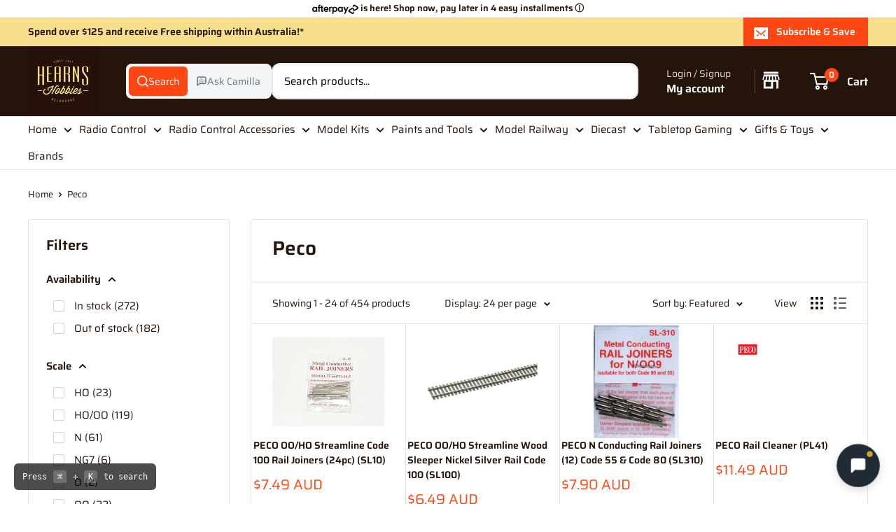

--- FILE ---
content_type: text/html; charset=utf-8
request_url: https://www.hearnshobbies.com/collections/peco
body_size: 83770
content:
<!doctype html>

<html class="no-js" lang="en">
  <head>

<style id='hs-critical-css'>.pagination__nav{text-align:center;display:block}.pagination__nav{display:none}.pagination__nav-item{margin:0 2px;padding:8px 11px;line-height:1;display:inline-block}.pagination__nav-item.is-active{background:var(--primary-button-background);color:var(--primary-button-text-color);border-radius:3px}.cookie-bar__text{line-height:1.45}body{margin:0;box-sizing:border-box}*{box-sizing:border-box}:root{--rbr__border-color-primary:#cbcbcb;--rbr__border-color-secondary:rgb( from var(--rbr__border-color-primary) r g b / .4 );--rbr__border-color-tertiary:rgb( from var(--rbr__border-color-primary) r g b / .2 );--rbr__text-primary:#191919;--rbr__text-secondary:rgb(from var(--rbr__text-primary) r g b / .7);--rbr__text-tertiary:rgb(from var(--rbr__text-primary) r g b / .5);--rbr__fill-primary:#262626;--rbr__fill-secondary:rgb(from var(--rbr__fill-primary) r g b / .1);--rbr__fill-tertiary:rgb(from var(--rbr__fill-primary) r g b / .05);--rbr__fill-interactive:#2c6ecb;--rbr__fill-disabled:#e5e5e5;--rbr__color:white;--rbr__general-bg-color:white;--rbr__general-button-color:#262626;--rbr__button-text-color:#ffffff;--rbr__badge-text-color:#ffffff;--rbr__variant-selector-fill-vs:#fafafa;--rbr__fill-pmmdo-inactive:#f1f1f1;--rbr__text-pmmdo-inactive:#5e5e5e;--rbr__fill-pmmdo-active:#e0faef;--rbr__fill-success:#008060;--rbr__text-pmmdo-active:#13a165;--rbr__text-critical:#d72c0d;--rbr__fill-on-primary-light:#ffffff;--rbr__variant-selector-border-vs:#ebebeb;--rbr__fill-on-primary-dark:#000000;--rbr__fill-badge:#c30000}:root{--rbr__spacing-s-12:12px;--rbr__spacing-s-16:16px;--rbr__spacing-s-24:24px}:root{--rbr__border-border-radius-lg:12px;--rbr__border-border-radius-md:9px;--rbr__border-border-radius-sm:6px;--rbr__border-border-width:1px}:root{--rbr__body-default-font-size:16px;--rbr__body-default-line-height:20px;--rbr__caption-default-font-size:14px;--rbr__caption-default-line-height:18px}.pn-modal{opacity:1;display:none;overflow:visible;padding:0}#pn-modal-close-btn{float:right;font-size:22px}#notify-stock-back-modal .bg-black,.ordersfy-modal{font-family:'Josefin Sans',sans-serif;position:fixed;left:0;right:0;top:0;bottom:0;display:flex;align-items:center;justify-content:center;z-index:555}#notify-stock-back-modal .bg-black{background-color:rgba(0,0,0,.3)}#notify-stock-back-modal .inner-container{position:relative;z-index:556;width:100%;max-width:420px;padding:15px}#notify-stock-back-modal .white-box-in{padding:20px;background-color:#fff;border-radius:6px;position:relative}#notify-stock-back-modal .white-box-in p{margin-top:0;line-height:24px;font-size:16px;margin-bottom:15px}#notify-stock-back-modal .email-form{border-top:1px solid #e4e4e4;padding-top:15px}#notify-stock-back-modal .email-form input{width:100%;border:1px solid #e4e4e4;padding:10px 15px;font-weight:500;font-size:16px;border-radius:3px;outline:0;margin-bottom:10px}#notify-stock-back-modal .error-field .error{color:#dc3545;font-size:14px}#notify-stock-back-modal .email-form .notify-btn{width:100%;background-color:#212b36;color:#fff;padding:10px 15px;text-align:center;margin-top:15px;display:block;border:0;border-radius:6px;text-transform:uppercase;font-size:16px;font-weight:500;letter-spacing:1px;margin-bottom:15px}#notify-stock-back-modal .cross-me{display:inline-flex;padding:15px;position:absolute;right:0;top:0;z-index:22}*,:after,:before{-webkit-font-smoothing:antialiased;-moz-osx-font-smoothing:grayscale;box-sizing:border-box!important}html{-moz-text-size-adjust:100%;text-size-adjust:100%;-ms-overflow-style:-ms-autohiding-scrollbar;font-family:sans-serif}body{margin:0}[hidden]{display:none!important}header,main,nav,section{display:block}:active{outline:0}a{color:inherit;background-color:#0000;text-decoration:none}b{font-weight:700}h1,h2,p{font-size:inherit;font-weight:inherit;margin-top:0}h2:last-child,p:last-child{margin-bottom:0}img{vertical-align:top;border-style:none;max-width:100%;height:auto}ol,ul{margin:0;padding:0;list-style-position:inside}button,input,select{color:inherit;font:inherit;margin:0}button{-webkit-appearance:none;background:0 0;border:none;border-radius:0;padding:0;overflow:visible}button,select{text-transform:none}button{-webkit-appearance:button}button::-moz-focus-inner{border:0;padding:0}input::-moz-focus-inner{border:0;padding:0}input{-moz-appearance:none;border-radius:0;line-height:normal}input[type=checkbox]{box-sizing:border-box;padding:0}html{font-family:var(--text-font-family);font-weight:var(--text-font-weight);font-style:var(--text-font-style);font-size:calc(var(--base-text-font-size) - 1px);color:var(--text-color);background:var(--background);line-height:1.87}.heading{font-family:var(--heading-font-family);font-weight:var(--heading-font-weight);font-style:var(--heading-font-style);color:var(--heading-color)}.h1{font-size:calc(var(--base-text-font-size) - (var(--default-text-font-size) - 24px));margin-bottom:20px;line-height:1.45}.h3{font-size:calc(var(--base-text-font-size) - (var(--default-text-font-size) - 20px));margin-bottom:14px;line-height:1.6}.h4{font-size:calc(var(--base-text-font-size) - (var(--default-text-font-size) - 16px));line-height:1.75}.h5{font-size:calc(var(--base-text-font-size) - (var(--default-text-font-size) - 14px));text-transform:uppercase;line-height:1.85}.text--strong{color:var(--heading-color);font-weight:var(--text-font-bolder-weight)}@keyframes spinnerRotation{0%{transform:rotate(0)}to{transform:rotate(360deg)}}.icon{fill:currentColor;vertical-align:middle;background:0 0;width:1em;height:1em;display:inline-block;overflow:visible}.icon--search-loader{animation:.7s linear infinite spinnerRotation}@media (-moz-touch-enabled:1),(hover:none){.touch-area{background:0 0;position:relative}.touch-area:before{content:"";position:absolute;top:-8px;bottom:-8px;left:-8px;right:-8px;transform:translateZ(0)}}html{overflow-x:hidden}.visually-hidden{clip:rect(0 0 0 0);border:0;width:1px;height:1px;margin:-1px;padding:0;overflow:hidden;position:absolute!important}.container{padding:0 var(--mobile-container-gutter);max-width:1480px;margin-left:auto;margin-right:auto}.container--extra-narrow{max-width:630px}@media screen and (max-width:640px){.container--flush{padding:0}.hidden-phone{display:none!important}}@media screen and (min-width:641px){html{font-size:var(--base-text-font-size)}.h1{font-size:calc(var(--base-text-font-size) - (var(--default-text-font-size) - 28px));line-height:1.43}.h3{font-size:calc(var(--base-text-font-size) - (var(--default-text-font-size) - 21px));line-height:1.5}.h4{font-size:calc(var(--base-text-font-size) - (var(--default-text-font-size) - 18px));line-height:1.7}.h5{font-size:calc(var(--base-text-font-size) - (var(--default-text-font-size) - 16px));line-height:1.75}.container{padding:0 var(--desktop-container-gutter)}.hidden-tablet-and-up{display:none!important}}.aspect-ratio{margin-left:auto;margin-right:auto;position:relative}.aspect-ratio img{width:100%;max-width:100%;height:100%;max-height:100%;position:absolute;top:0;left:0}.aspect-ratio--square{padding-bottom:100%!important}.aspect-ratio--short{padding-bottom:75%!important}.aspect-ratio--short img{width:auto;height:auto;position:absolute;top:50%;left:50%;transform:translate(-50%,-50%)}@supports (object-fit:contain){.aspect-ratio--short img{object-fit:contain;width:100%;height:100%}}@media screen and (min-width:641px) and (max-width:999px){.\31\/3--tablet{width:33.3333%}}@media screen and (max-width:999px){.hidden-pocket{display:none!important}}@media screen and (min-width:1000px) and (max-width:1279px){.hidden-lap{display:none!important}.header__action-item:not(.header__action-item--currency):not(.header__action-item--locale):after{display:none}}@media screen and (min-width:1000px){.hidden-lap-and-up{display:none!important}.\31\/4--lap-and-up{width:25%}.collection__toolbar:not(.collection__toolbar--bordered){box-shadow:0 1px var(--border-color);margin-top:-12px}}@media screen and (min-width:1280px){.hidden-desk{display:none!important}}.button{text-align:center;line-height:48px;font-weight:var(--text-font-bolder-weight);font-size:var(--base-text-font-size);border-radius:2px;padding:5px 10px;display:inline-block;position:relative}.button--small{font-size:calc(var(--base-text-font-size) - (var(--default-text-font-size) - 14px));line-height:42px}.button--primary{background:var(--primary-button-background);color:var(--primary-button-text-color)}.button--secondary{background:var(--secondary-button-background);color:var(--secondary-button-text-color)}.button--ternary{color:var(--accent-color);box-shadow:0 0 0 1px var(--border-color) inset}.button--full{width:100%}.button-stack{flex-direction:column;display:flex}.button-stack>.button+.button{margin-top:10px}.button-group{flex-flow:wrap;margin:-5px;display:flex}.button-group>*{margin:5px}.button-group--fit>*{flex:1 0 0;padding-left:15px;padding-right:15px}.card{background:var(--secondary-background);border-top:1px solid var(--border-color);border-bottom:1px solid var(--border-color);margin-bottom:18px;position:relative}.card__header{padding:20px 20px 0;position:relative}@media screen and (max-width:640px){.card{border-radius:0}}@media screen and (min-width:641px){.card{border:1px solid var(--border-color);border-radius:3px;margin-bottom:30px}.card__header{padding:30px 30px 0}.card__header--tight{padding-top:20px}}.mini-cart{background:var(--secondary-background);color:var(--text-color);z-index:1;visibility:hidden;opacity:0;will-change:transform;width:100vw;height:100vh;max-height:0;position:absolute;top:100%;left:0;transform:scale(.9)}.mini-cart .icon--nav-triangle-borderless{z-index:2;filter:drop-shadow(0 -2px 2px #0000001f);width:18px;height:8px;position:absolute;bottom:100%;right:6px}.mini-cart .alert{font-size:calc(var(--base-text-font-size) - (var(--default-text-font-size) - 14px));flex-shrink:0;margin-bottom:0}.mini-cart__content--empty{padding:20px 25px 25px}.mini-cart__empty-state{text-align:center;padding:70px 0 60px}.mini-cart__empty-state svg{margin-bottom:10px}@media screen and (max-width:640px){.mini-cart .icon--nav-triangle-borderless{right:24px}.mini-cart__content{flex-direction:column;display:flex}.mini-cart__content--empty{flex-direction:column;justify-content:space-between;height:100%;display:flex}@supports (padding:max(0px)){.mini-cart__content--empty{padding-bottom:max(25px,env(safe-area-inset-bottom,0px) + 25px)}}.product-list--collection .product-item--vertical{width:50%}}@media screen and (min-width:641px){.mini-cart{border-radius:3px;width:470px;height:auto;max-height:none;top:calc(100% + 14px);left:auto;right:0;box-shadow:0 1px 5px 2px #0000001a}.mini-cart__content>*{padding-left:25px;padding-right:25px}.mini-cart__content--empty{padding-bottom:25px}}.collection__title{margin-bottom:5px}.collection__meta{margin-bottom:12px}.collection__products-count{font-size:calc(var(--base-text-font-size) - (var(--default-text-font-size) - 13px));margin-bottom:18px}.collection__toolbar{padding:0 var(--mobile-container-gutter);box-shadow:0 1px var(--border-color),0 -1px var(--border-color);background:var(--secondary-background);z-index:3;justify-content:space-between;align-items:center;margin-top:22px;display:flex;position:relative}.collection__toolbar-item{align-items:center;height:48px;display:flex}.collection__layout-label{margin-right:20px}.collection__layout-button{opacity:.7}.collection__layout-button:last-child{margin-left:15px}.collection__layout-button.is-selected{opacity:1;color:var(--heading-color)}.collection__layout-button svg{width:18px;height:18px;display:block}@media screen and (max-width:999px){.collection__toolbar{top:calc(var(--header-height) * var(--header-is-sticky,0));position:sticky}}@media screen and (min-width:1280px){.mini-cart .icon--nav-triangle-borderless{right:58px}.collection__title{margin-bottom:12px}.collection__showing-count,.collection__toolbar-item--sort{margin-right:45px}.collection__toolbar-item--sort{margin-left:auto}}.product-list{border-top:1px solid var(--border-color);border-bottom:1px solid var(--border-color);z-index:1;flex-wrap:wrap;width:100%;display:flex;position:relative;overflow:hidden}.product-list--collection:before{display:none}.product-item--vertical,.product-item--vertical .product-item__info{flex-direction:column;display:flex}.product-item--vertical .product-item__info{flex:1 0 auto;justify-content:space-between}@media screen and (min-width:641px){.collection__products-count{font-size:calc(var(--base-text-font-size) - (var(--default-text-font-size) - 14px))}.collection__toolbar{font-size:calc(var(--base-text-font-size) - (var(--default-text-font-size) - 14px));padding:0 30px}.collection__toolbar-item{height:58px}.collection__toolbar-item .value-picker-button{margin-left:4px}.product-list{background:var(--secondary-background);border:none;border-radius:3px}}@media screen and (max-width:999px){.product-list--collection{border:none}}@media screen and (min-width:1000px){.product-list:before{content:"";border:1px solid var(--border-color);z-index:1;border-radius:3px;width:100%;height:100%;position:absolute}}::-webkit-date-and-time-value{text-align:start}.form__field{border:1px solid var(--form-border-color);color:var(--heading-color);background:var(--input-background);-webkit-appearance:none;resize:none;box-shadow:0 1px rgba(var(--border-color-rgb),.25) inset;border-radius:2px;width:100%;height:48px;padding:12px;font-size:max(1rem,16px);line-height:normal;display:block}.form__submit{margin-top:20px;display:block}.form__input-wrapper{width:100%;margin-bottom:12px;position:relative}.form__floating-label{color:var(--text-color);transform-origin:0 0;font-size:1rem;line-height:48px;position:absolute;top:0;left:13px;transform:scale(1)}.form__input-wrapper--labelled .form__field{padding-top:20px;padding-bottom:3px}.form__input-row{flex-direction:column;display:flex}.form__input-row .form__submit{margin-top:0}@media screen and (min-width:641px){.form__input-row{flex-direction:row;align-items:flex-end;margin:0 -6px}.form__input-row>.form__input-wrapper{margin-bottom:0}.form__input-row>*{margin-left:6px;margin-right:6px}.form__input-row>.form__submit{flex:1 0 auto;margin-top:0}}select::-ms-expand{display:none}select option{background:var(--background);color:var(--text-color)}.footer__aside-item{margin-top:34px}.footer__aside-item--copyright{margin-top:45px}@media screen and (min-width:641px){.footer__block-item .plus-button{display:none}.footer__aside-item{margin-top:0}.footer__aside-item--copyright{width:100%}.footer__aside-item--copyright:not(:only-child){margin-top:34px}}@media screen and (min-width:1000px){.footer__aside-item--copyright{text-align:left;align-self:flex-end;margin-bottom:-8px;margin-top:0!important}.footer__aside-item--copyright{width:auto}}.header{background:var(--header-background);color:var(--header-text-color);padding:13px 0;position:relative}.header__inner{flex-wrap:wrap;align-items:center;display:flex}.header__logo-link{display:block}.header__logo{vertical-align:middle;margin-bottom:0;display:inline-block}.header__logo-image{vertical-align:middle;max-height:130px;display:block}.header__mobile-nav{margin-right:20px;display:inline-block}.header__mobile-nav-toggle{top:-1px}.header__search-bar-wrapper{flex:1 0 auto}.header .icon--account,.header .icon--cart,.header .icon--close,.header .icon--hamburger-mobile,.header .icon--search{display:block}.header .icon--account{width:20px;height:22px}.header .icon--hamburger-mobile{width:20px;height:16px}.header .icon--cart{width:27px;height:24px}.header .icon--search{width:22px;height:22px;margin:0 auto}.header .icon--close{width:19px;height:19px}@media screen and (max-width:640px){.header{align-items:center;min-height:64px;display:flex}.header>.container{width:100%}.header--search-expanded{margin-bottom:59px}}@media screen and (min-width:641px){.header{padding:20px 0}.header__inner{flex-wrap:nowrap}.header__logo{margin-right:35px}}.header__action-list{align-items:center;margin-left:auto;display:flex}.header__action-item{padding:0 9px}.header__action-item:last-child{padding-right:4px}.header__action-item-link{font-weight:var(--text-font-bolder-weight);font-size:calc(var(--base-text-font-size) - (var(--default-text-font-size) - 16px));display:block}.header__action-item-title{color:var(--header-light-text-color);font-size:calc(var(--base-text-font-size) - (var(--default-text-font-size) - 14px));margin-bottom:-6px;font-weight:400;display:block}.header__cart-icon{margin-left:-2px}.header__cart-count{font-size:calc(var(--base-text-font-size) - (var(--default-text-font-size) - 12px));font-weight:var(--text-font-bolder-weight);text-align:center;background:var(--header-accent-color);color:var(--secondary-background);will-change:transform;z-index:1;border-radius:1.75em;justify-content:center;align-items:center;min-width:20px;height:20px;padding:4px;display:inline-flex;position:absolute;top:-7px;right:-14px;transform:scale(1.01)}@media screen and (max-width:640px){.header__cart-icon .icon-state__secondary.icon-state__secondary{left:8px}.header__search-bar-wrapper{visibility:hidden;background:var(--header-background);z-index:-1;width:100%;padding:0 20px;position:absolute;bottom:0;left:0}.header__search-bar-wrapper.is-visible{visibility:visible;margin-bottom:-59px}}@media screen and (min-width:641px){.header__action-list{padding-left:28px}.header__action-item,.header__action-item-content{position:relative}.header__action-item-content{max-width:max-content}}@media screen and (min-width:1000px){.header__action-list{padding-left:5px}.header__action-item:not(:last-child):after{content:"";background:var(--header-border-color);width:1px;height:34px;position:absolute;top:calc(50% - 17px);right:0}}@media screen and (min-width:1280px){.header__logo{margin-right:40px}.header__action-item{padding:0 35px}.header__action-item:last-child{padding-right:0}.header__cart-icon{margin-right:22px;display:inline-block;top:-1px}}.search-bar{z-index:1;font-size:calc(var(--base-text-font-size) - (var(--default-text-font-size) - 15px));min-width:100%;padding-bottom:15px;position:relative}.search-bar__top{background:var(--secondary-background);color:var(--text-color);z-index:1;border-radius:3px;align-items:center;height:44px;display:flex;position:relative}.search-bar__input-wrapper{flex:1 0 auto;height:100%;position:relative}.search-bar__input{color:var(--heading-color);-webkit-appearance:none;background:0 0;border:none;width:100%;height:100%;padding:0 15px 1px;line-height:normal}.search-bar__input::-ms-clear{display:none}.search-bar__input-clear{opacity:.5;display:none;position:absolute;top:calc(50% - 9px);right:15px}.search-bar__input-clear svg{width:17px;height:17px;display:block}.search-bar__filter{border-left:1px solid var(--header-border-color);display:none}.search-bar__filter-label{height:44px;padding:0 30px 0 25px;line-height:43px;display:block}.search-bar__filter-label svg{width:12px;height:8px;margin-left:11px}.search-bar__submit{color:var(--secondary-background);background:var(--header-accent-color);border-radius:0 3px 3px 0;flex:none;width:50px;height:100%}.search-bar__submit svg{position:relative}.search-bar__submit .icon--search{width:21px;height:21px}.search-bar__submit .icon--search-loader{width:24px;height:24px;margin:0 auto;display:none}.search-bar__inner{color:var(--text-color);background:0 0;width:100vw;display:none;position:absolute;top:calc(100% + 8px);left:-20px;overflow:hidden}.search-bar__results{background:var(--secondary-background);width:100%;display:none;position:relative;top:0;left:0;box-shadow:0 1px 5px 2px #0000001a}.search-bar__results .skeleton-container{display:none}.search-bar__results{font-size:calc(var(--base-text-font-size) - (var(--default-text-font-size) - 14px));overscroll-behavior:none;height:100%;overflow:auto}.search-bar__result-item{align-items:center;padding:15px 20px;display:flex}.search-bar__result-item--skeleton{max-width:300px}.search-bar__image-container{flex:none;width:60px;margin-right:20px}.search-bar__item-info{flex:1 0 0}@media screen and (max-width:640px){.search-bar{opacity:0}.search-bar__inner{height:calc(100vh - 26px);max-height:0;top:100%}.search-bar__top-wrapper{justify-content:space-between;align-items:center;display:flex}.search-bar__top{flex-grow:1}.search-bar__close-button{font-size:calc(var(--base-text-font-size) - (var(--default-text-font-size) - 16px));opacity:0;width:0;height:0;overflow:hidden}.search-bar__close-text{padding-left:22px}.header__search-bar-wrapper.is-visible .search-bar{opacity:1}}@media screen and (min-width:641px){.search-bar{min-width:0;margin-top:0;padding-bottom:0}.search-bar__inner{width:calc(100% - 40px);top:100%;left:-5px}@supports (--css:variables){.search-bar__inner{height:calc(100vh - var(--header-height) - 40px)}}.search-bar__submit .icon--search{top:1px}.search-bar__results{height:auto;max-height:310px}@supports (--css:variables){.search-bar__results{max-height:calc(100vh - var(--header-height) - 40px)}}.search-bar__results{border-radius:0 0 3px 3px;width:calc(100% - 10px);left:5px}}@media screen and (min-width:1280px){.search-bar__filter{height:100%;display:block;position:relative}.search-bar__filter select{opacity:0;-webkit-appearance:none;width:100%;height:100%;position:absolute;top:0;left:0}}.mega-menu{background:var(--secondary-background);border-top:1px solid var(--border-color);border-bottom:1px solid var(--border-color);visibility:hidden;opacity:0;border-radius:0 0 3px 3px;width:100vw;position:absolute;top:100%;left:0}.mega-menu__inner{justify-content:space-between;align-items:flex-start;min-height:100%;max-height:100%;padding:25px 0 0;display:flex;overflow:auto}.mega-menu__column{flex:0 auto;margin:0 30px 30px;display:block}.mega-menu:not(.mega-menu--floating) .mega-menu__column:first-child{margin-left:0!important}.mega-menu:not(.mega-menu--floating) .mega-menu__column:last-child{margin-right:0!important}.mega-menu__title{margin-bottom:10px;display:block}.mega-menu__linklist{list-style:none}.mega-menu__link{padding:5px 0 6px;line-height:1.4;display:block}.nav-bar .mega-menu{max-height:calc(100vh - var(--header-height,0px) - var(--announcement-bar-height,0px) - 40px);overscroll-behavior:contain;overflow:auto}@media screen and (min-width:1280px){.mega-menu__column{margin-left:40px;margin-right:40px}}.nav-bar{display:none}@media screen and (min-width:1000px){.nav-bar{border-bottom:1px solid var(--border-color);background:var(--secondary-background);width:100%;display:block;position:relative;left:0}.nav-bar:after{content:"";background:linear-gradient(to right,rgba(var(--secondary-background-rgb),.1),rgba(var(--secondary-background-rgb),.6) 35%,var(--secondary-background));width:40px;height:100%;position:absolute;top:0;right:0}.nav-bar__item{margin-right:35px;padding:17px 0;display:inline-block;position:relative}.nav-bar__item--static{position:static}.nav-bar__link{display:block}.nav-bar__link .icon--arrow-bottom{width:12px;height:8px;margin-left:10px}.nav-bar__link .icon--nav-triangle{opacity:0;z-index:2;width:20px;height:9px;margin-left:-16px;position:absolute;bottom:-1px}}.mobile-menu{visibility:hidden;z-index:1;opacity:0;color:var(--text-color);font-size:calc(var(--base-text-font-size) - (var(--default-text-font-size) - 16px));will-change:transform;width:100vw;height:100vh;max-height:0;position:absolute;top:100%;left:0;transform:scale(.9)}.mobile-menu .icon--arrow-left,.mobile-menu .icon--arrow-right{width:8px;height:12px}.mobile-menu__inner{max-width:100vw;height:100%;position:relative;overflow:hidden}.mobile-menu .icon--nav-triangle-borderless{z-index:1;width:18px;height:8px;position:absolute;bottom:100%;left:20px}.mobile-menu__panel{background:var(--secondary-background);overscroll-behavior:none;-webkit-overflow-scrolling:touch;height:100%;position:relative;overflow:hidden auto}.mobile-menu__panel.is-nested{visibility:hidden;z-index:1;width:100%;height:100%;position:absolute;top:0;left:0;transform:translate(100%)}.mobile-menu__section{padding:16px 20px}.mobile-menu__section--loose{padding-top:18px;padding-bottom:18px}.mobile-menu__section:not(:last-child){border-bottom:1px solid var(--border-color)}.mobile-menu__section.is-sticky{background:var(--secondary-background);z-index:1;position:sticky;top:0}.mobile-menu__nav{list-style:none}.mobile-menu__nav-link{justify-content:space-between;align-items:center;width:100%;padding:8px 0 7px;display:flex}.mobile-menu__back-button{text-align:left;width:100%;display:block}.mobile-menu__back-button svg{vertical-align:-1px;margin-right:8px}.mobile-menu__nav-list{margin-top:2px}.mobile-menu__nav-list-toggle{text-align:left;width:100%;padding:4px 0}.mobile-menu__nav-list-toggle svg{width:12px;height:8px;margin-left:12px}.mobile-menu__nav-list-item{margin-bottom:22px}.mobile-menu__nav-collapsible{height:0;overflow:hidden}.mobile-menu__nav-collapsible-content{margin-top:4px}@supports (padding:max(0px)){.mobile-menu__section:last-child{padding-bottom:max(16px,env(safe-area-inset-bottom,0px) + 16px)}}.mobile-menu__help-wrapper{align-items:center;display:flex}.mobile-menu__help-wrapper .icon--bi-phone{width:24px;height:24px;margin-right:16px}.mobile-menu__help-wrapper .icon--bi-email{width:22px;height:22px;margin-right:18px}.mobile-menu__help-wrapper+.mobile-menu__help-wrapper{margin-top:18px}.page__sub-header{font-size:calc(var(--base-text-font-size) - (var(--default-text-font-size) - 13px));margin:23px 0;display:none}@media screen and (min-width:641px){.mobile-menu .icon--nav-triangle-borderless{left:40px}.page__sub-header{justify-content:space-between;align-items:center;display:flex}}.price-list{align-items:baseline;line-height:1;display:inline-flex}.price{font-size:calc(var(--base-text-font-size) - (var(--default-text-font-size) - 24px));color:var(--accent-color)}.product-item{background:var(--secondary-background);white-space:normal;flex-shrink:0;min-width:0;padding:20px;position:relative}.product-item:after{content:"";box-shadow:1px 0 var(--border-color),0 1px var(--border-color);z-index:2;width:100%;height:100%;position:absolute;top:0;left:0}.product-item__image-wrapper{margin-bottom:20px;display:block}.product-item__info{min-width:0}.product-item__price-list{margin-top:-5px;margin-bottom:-5px}.product-item__price-list .price{margin-top:5px;margin-bottom:5px;display:inline-block}.product-item__title{line-height:1.55;display:block}.product-item__title{margin-bottom:12px}.product-item .price{font-size:calc(var(--base-text-font-size) - (var(--default-text-font-size) - 18px))}.product-item--vertical .product-item__action-list{margin:20px 0 5px}.product-item--vertical .product-item__action-button{padding-left:10px;padding-right:10px}.product-item--vertical .product-item__action-button--list-view-only{display:none}@media screen and (min-width:1000px){.product-item--vertical .product-item__action-list{margin:15px -5px -5px}.product-item--vertical .product-item__action-button{flex:1 0 auto;margin:5px!important}}@media screen and (max-width:640px){.product-item__action-list{margin-top:20px}}.rte{word-break:break-word}.rte:after{content:"";clear:both;display:block}.section{margin:50px 0}.section__header{justify-content:space-between;align-items:baseline;margin-bottom:15px;display:flex;overflow:hidden}.section__title{margin-bottom:0}@media screen and (min-width:641px){.product-item__title{font-size:calc(var(--base-text-font-size) - (var(--default-text-font-size) - 14px))}.product-item--vertical .price:not(.price--compare){font-size:calc(var(--base-text-font-size) - (var(--default-text-font-size) - 20px))}.section{margin:60px 0}.section__header{margin-bottom:20px;overflow:visible}}.list--unstyled{list-style:none}.social-media__item-list{flex-wrap:wrap;margin:-5px;display:flex}.social-media__item{margin:5px;display:inline-block}.social-media__item>a{display:block}.social-media__item svg{opacity:.4;will-change:opacity;width:28px;height:28px}.social-media__item-list--stack{margin:-10px 0;display:block}.social-media__item-list--stack .social-media__item{margin:0;padding:7px 0;display:block}.social-media__item-list--stack svg{vertical-align:top;margin-right:12px}.alert{white-space:normal;word-break:break-all;word-break:break-word;background:var(--background);color:var(--heading-color);text-align:left;border-radius:2px;margin-bottom:20px;padding:12px 20px;font-size:1rem;display:block}.alert--center{text-align:center}.alert--tight{padding:6px 14px}.pagination__page-count{text-align:center;display:block}@media screen and (min-width:641px){.pagination__page-count{display:none}}@keyframes skeletonShimmerAnimation{0%{opacity:.45}to{opacity:.9}}.skeleton-container{will-change:opacity;animation:1s linear infinite alternate skeletonShimmerAnimation}.skeleton-text{background:var(--border-color);width:100%;height:10px}.skeleton-image{background:var(--border-color);width:100%;height:100%;position:absolute;top:0;left:0}.skeleton-paragraph .skeleton-text{margin-bottom:8px}.skeleton-paragraph .skeleton-text:last-child{width:38%;margin-bottom:0}.plus-button{width:10px;height:10px;display:block;position:relative;top:calc(50% - 5px);right:0}.plus-button:after,.plus-button:before{content:"";background-color:currentColor;position:absolute;top:50%;left:50%;transform:translate(-50%,-50%) rotate(-90deg)}.plus-button:before{opacity:1;width:10px;height:2px}.plus-button:after{width:2px;height:10px}.announcement-bar{font-weight:var(--text-font-bolder-weight);font-size:calc(var(--base-text-font-size) - (var(--default-text-font-size) - 12px));border-bottom:1px solid var(--header-border-color);display:block;position:relative}.announcement-bar__content{margin-bottom:0;padding:4px 0;display:block}@media screen and (max-width:640px){.announcement-bar__inner{text-align:center}}@media screen and (min-width:641px){.announcement-bar{font-size:calc(var(--base-text-font-size) - (var(--default-text-font-size) - 14px));text-align:left}.announcement-bar__inner{align-items:center;display:flex}.announcement-bar__content{margin-right:auto;padding:7px 0}.announcement-bar__button{background:var(--header-accent-color);color:var(--secondary-background);box-shadow:0 1px var(--header-accent-color);padding:7px 18px 7px 15px}.announcement-bar__button svg{vertical-align:text-bottom;width:20px;height:17px;margin-right:12px;display:inline-block}.announcement-bar__close-container{position:relative}.announcement-bar__close{color:var(--heading-color);position:absolute;top:25px;right:0}.announcement-bar__close svg{width:19px;height:19px}.announcement-bar__newsletter{visibility:hidden;text-align:center;height:0;overflow:hidden}.announcement-bar__newsletter-inner{margin:50px 0}}.newsletter{margin-top:30px}.newsletter__form{padding-bottom:10px}.breadcrumb__list{align-items:center;list-style:none;display:flex}.breadcrumb__list svg{vertical-align:inherit;width:6px;height:8px;margin:0 7px}.loading-bar{opacity:0;background:var(--accent-color);transform-origin:0;z-index:50;width:100%;height:3px;position:fixed;top:0;left:0;transform:scaleX(0)}.modal{z-index:10;visibility:hidden;opacity:0;width:100%;height:100%;margin:0 auto;position:fixed;top:0;left:0}.modal:before{content:"";background:#00000059;width:100%;height:100%;position:fixed;top:0;left:0}.modal__dialog{background:var(--secondary-background);-webkit-overflow-scrolling:touch;width:100%;height:100%;max-height:100vh;position:absolute;overflow:auto;transform:scale(.9);box-shadow:0 1px 2px #0000004d}.modal__loader{text-align:center;padding:60px 0;display:none}.modal__loader .icon--search-loader{color:var(--accent-color);width:35px;height:35px}.modal__close{color:var(--heading-color);z-index:1}.modal__close svg{width:20px;height:20px;display:block}@media screen and (min-width:641px){.modal{justify-content:center;align-items:center;display:flex}.modal__dialog{border-radius:3px;width:580px;height:auto;max-height:calc(100% - 80px)}.modal__dialog--stretch{width:calc(100% - 80px);max-width:1200px;margin-left:auto;margin-right:auto}.modal__close{position:absolute;top:28px;right:28px}}.icon-state{vertical-align:middle;position:relative}.icon-state .icon-state__primary,.icon-state .icon-state__secondary{display:block}.icon-state .icon-state__secondary{opacity:0;position:absolute;top:50%;left:0;transform:translateY(-50%) scale(.3)}.cookie-bar{visibility:hidden;opacity:0;z-index:3;font-size:calc(var(--base-text-font-size) - (var(--default-text-font-size) - 11px));width:100%;position:fixed;bottom:20px;left:0;transform:translateY(100%)}.cookie-bar__inner{z-index:4;background:var(--secondary-background);color:var(--text-color);border-radius:3px;max-width:960px;margin:0 auto;padding:15px;box-shadow:0 1px 4px 1px #0000001a}.cookie-bar__button{line-height:30px;font-size:calc(var(--base-text-font-size) - (var(--default-text-font-size) - 12px));margin-top:12px;padding:0 16px}@supports (padding:max(0px)){.cookie-bar{bottom:max(25px,env(safe-area-inset-bottom,0px) + 25px)}}@media screen and (min-width:641px){.cookie-bar{font-size:calc(var(--base-text-font-size) - (var(--default-text-font-size) - 13px));bottom:25px}.cookie-bar__inner{justify-content:space-between;align-items:center;padding:20px 30px 20px 25px;display:flex}.cookie-bar__button{line-height:36px;font-size:calc(var(--base-text-font-size) - (var(--default-text-font-size) - 13px));margin-top:0;padding:0 18px}}.value-picker-button svg{width:9px;height:7px;margin-left:10px}.value-picker-button svg path{stroke-width:2.5px}.value-picker{z-index:5;font-size:calc(var(--base-text-font-size) - (var(--default-text-font-size) - 16px));visibility:hidden;width:100vw;height:100vh;position:fixed;bottom:0;left:0}.value-picker:before{content:"";opacity:0;background:#000;width:100vw;height:100vh;position:fixed;top:0;left:0}.value-picker .icon--nav-triangle-borderless{display:none}.value-picker__inner{background:var(--secondary-background);width:100%;position:absolute;bottom:0;left:0;transform:translateY(100%)}.value-picker__header{border-bottom:1px solid var(--border-color);justify-content:space-between;align-items:center;padding:17px 20px 16px;display:flex}.value-picker__header .icon--close{color:var(--heading-color);width:17px;height:17px}.value-picker__title{margin:0}.value-picker__close svg{display:block}.value-picker__choice-list{overscroll-behavior:none;max-height:430px;padding:15px 0;list-style:none;overflow:auto}.value-picker__choice-item{text-align:left;width:100%;padding:8px 50px 7px 20px;display:block;position:relative}.value-picker__choice-item svg{width:13px;height:11px;position:absolute;top:17px;right:20px;transform:scale(0)}.value-picker__choice-item.is-selected{color:var(--accent-color);font-weight:var(--text-font-bolder-weight)}.value-picker__choice-item.is-selected svg{transform:scale(1)}@supports (padding:max(0px)){.value-picker__choice-list{max-height:calc(445px + env(safe-area-inset-bottom,0px));padding-bottom:max(15px,env(safe-area-inset-bottom,0px) + 15px)}}@media screen and (min-width:641px){.value-picker-wrapper{position:relative}.value-picker{visibility:hidden;opacity:0;background:var(--secondary-background);color:var(--text-color);z-index:4;will-change:transform;border-radius:3px;width:auto;min-width:160px;height:auto;position:absolute;top:calc(100% + 10px);bottom:auto;left:auto;right:-25px;transform:scale(.9);box-shadow:0 1px 5px 2px #0000001a}.value-picker:before{display:none}.value-picker .icon--nav-triangle-borderless{z-index:2;filter:drop-shadow(0 -2px 2px #0000001f);width:18px;height:8px;display:block;position:absolute;bottom:100%;right:20px}.value-picker__inner{border-radius:3px;width:auto;position:relative;transform:none!important}.value-picker__header{display:none}.value-picker__choice-list{white-space:nowrap;font-size:calc(var(--base-text-font-size) - (var(--default-text-font-size) - 15px));max-height:none;padding:15px 0}.value-picker__choice-item{padding:2px 25px;display:block}.value-picker__choice-item.is-selected{background:var(--accent-background);color:var(--accent-color);font-weight:400}.value-picker__choice-item.is-selected svg{display:none}}.dropdown-content{display:none}</style>



<!-- Hyperspeed:288073 -->
<!-- hs-shared_id:431cbd51 -->



<script>window.HS_JS_OVERRIDES = [{"load_method":"ON_ACTION","match":"static.klaviyo.com","pages":null,"match_type":"SMART_DEFER_JS","extension_id":null,"file_name":null},{"load_method":"ON_ACTION","match":"codeblackbelt","pages":null,"match_type":"SMART_DEFER_JS","extension_id":null,"file_name":null},{"load_method":"ON_ACTION","match":"chatra","pages":null,"match_type":"SMART_DEFER_JS","extension_id":null,"file_name":null},{"load_method":"ON_ACTION","match":"gorgias","pages":null,"match_type":"SMART_DEFER_JS","extension_id":null,"file_name":null},{"load_method":"ON_ACTION","match":"zdassets","pages":null,"match_type":"SMART_DEFER_JS","extension_id":null,"file_name":null},{"load_method":"ON_ACTION","match":"omappapi","pages":null,"match_type":"SMART_DEFER_JS","extension_id":null,"file_name":null},{"load_method":"ON_ACTION","match":"foursixty","pages":null,"match_type":"SMART_DEFER_JS","extension_id":null,"file_name":null},{"load_method":"ON_ACTION","match":"shopifycloud\/shopify\/assets\/shopify_pay","pages":null,"match_type":"SMART_DEFER_JS","extension_id":null,"file_name":null},{"load_method":"ON_ACTION","match":"shopifycloud\/shopify\/assets\/storefront\/features","pages":null,"match_type":"SMART_DEFER_JS","extension_id":null,"file_name":null},{"load_method":"ON_ACTION","match":"shopifycloud\/shopify\/assets\/storefront\/load_feature","pages":null,"match_type":"SMART_DEFER_JS","extension_id":null,"file_name":null},{"load_method":"ON_ACTION","match":"shopifycloud\/storefront-recaptch","pages":null,"match_type":"SMART_DEFER_JS","extension_id":null,"file_name":null},{"load_method":"ON_ACTION","match":"019b09dd-709f-7233-8c82-cc4081277048\/app.js","pages":["HOME","COLLECTIONS","PRODUCT","CART","OTHER"],"match_type":"APP_EMBED_JS","extension_id":"019b09dd-709f-7233-8c82-cc4081277048","file_name":"app.js"},{"load_method":"ON_ACTION","match":"019c041f-4af9-7747-84ad-e0dcaeff1d42\/bloop-affiliate-script.js","pages":["HOME","COLLECTIONS","PRODUCT","CART","OTHER"],"match_type":"APP_EMBED_JS","extension_id":"019c041f-4af9-7747-84ad-e0dcaeff1d42","file_name":"bloop-affiliate-script.js"},{"load_method":"ON_ACTION","match":"7d130b81-2445-42f2-b4a4-905651358e17\/preorder-now-source.js","pages":["HOME","COLLECTIONS","PRODUCT","CART","OTHER"],"match_type":"APP_EMBED_JS","extension_id":"7d130b81-2445-42f2-b4a4-905651358e17","file_name":"preorder-now-source.js"},{"load_method":"ON_ACTION","match":"019c00a9-2af1-746c-a3c2-6da441963962\/magical-mandatory-fees.js","pages":["HOME","COLLECTIONS","PRODUCT","CART","OTHER"],"match_type":"APP_EMBED_JS","extension_id":"019c00a9-2af1-746c-a3c2-6da441963962","file_name":"magical-mandatory-fees.js"},{"load_method":"ON_ACTION","match":"019c041f-4af9-7747-84ad-e0dcaeff1d42\/bss-bloop-referral.js","pages":["HOME","COLLECTIONS","PRODUCT","CART","OTHER"],"match_type":"APP_EMBED_JS","extension_id":"019c041f-4af9-7747-84ad-e0dcaeff1d42","file_name":"bss-bloop-referral.js"},{"load_method":"ON_ACTION","match":"b80e817c-8195-4cc3-9e6e-a7c2cd975f3b\/messaging-lib-loader.js","pages":["HOME","COLLECTIONS","PRODUCT","CART","OTHER"],"match_type":"APP_EMBED_JS","extension_id":"b80e817c-8195-4cc3-9e6e-a7c2cd975f3b","file_name":"messaging-lib-loader.js"}];</script>
<script>!function(e,t){if("object"==typeof exports&&"object"==typeof module)module.exports=t();else if("function"==typeof define&&define.amd)define([],t);else{var n=t();for(var r in n)("object"==typeof exports?exports:e)[r]=n[r]}}(self,(()=>(()=>{"use strict";var e={};(e=>{"undefined"!=typeof Symbol&&Symbol.toStringTag&&Object.defineProperty(e,Symbol.toStringTag,{value:"Module"}),Object.defineProperty(e,"__esModule",{value:!0})})(e);const t="hyperscript/defer-load",n="ON_ACTION",r=window.HS_JS_OVERRIDES||[];function o(e,t){const n=!e||"string"!=typeof e,o=t&&t.hasAttribute("hs-ignore");if(!t&&n||o)return null;{const n=r.find((n=>e&&e.includes(n.match)||t&&t.innerHTML&&t.innerHTML.includes(n.match)&&!t.innerHTML.includes("asyncLoad")));return n?function(e,t){let n=t;if(e.cdn){n=`https://cdn.hyperspeed.me/script/${t.replace(/^(http:\/\/|https:\/\/|\/\/)/,"")}`}return{load_method:e.load_method||"default",src:n}}(n,e):null}}window.HS_LOAD_ON_ACTION_SCRIPTS=window.HS_LOAD_ON_ACTION_SCRIPTS||[];const c=document.createElement,s={src:Object.getOwnPropertyDescriptor(HTMLScriptElement.prototype,"src"),type:Object.getOwnPropertyDescriptor(HTMLScriptElement.prototype,"type")};function i(e,n){window.HS_LOAD_ON_ACTION_SCRIPTS.push([e,n]),e.type=t;const r=function(n){e.getAttribute("type")===t&&n.preventDefault(),e.removeEventListener("beforescriptexecute",r)};e.addEventListener("beforescriptexecute",r)}return document.createElement=function(...e){if("script"!==e[0].toLowerCase()||window.hsUnblocked)return c.bind(document)(...e);const r=c.bind(document)(...e);try{Object.defineProperties(r,{src:{...s.src,set(e){const r=o(e,null),c=r&&r.load_method===n,i=r?r.src:e;c&&s.type.set.call(this,t),s.src.set.call(this,i)}},type:{...s.type,set(e){const c=o(r.src,null);c&&c.load_method===n?s.type.set.call(this,t):s.type.set.call(this,e)}}}),r.setAttribute=function(e,t){"type"===e||"src"===e?r[e]=t:HTMLScriptElement.prototype.setAttribute.call(r,e,t)}}catch(e){console.warn("HyperScripts: unable to prevent script execution for script src ",r.src,".\n",'A likely cause would be because you are using a third-party browser extension that monkey patches the "document.createElement" function.')}return r},window.hsScriptObserver=new MutationObserver((e=>{for(let r=0;r<e.length;r++){const{addedNodes:c}=e[r];for(let e=0;e<c.length;e++){const r=c[e];if(1===r.nodeType&&"SCRIPT"===r.tagName)if(r.type===t)i(r,null);else{const e=o(r.src,r);e&&e.load_method===n&&i(r,r.type===t?null:r.type)}}}})),window.hsScriptObserver.observe(document.documentElement,{childList:!0,subtree:!0}),e})()));</script>

<!-- Lazyload + Responsive Images-->
<script defer src="//www.hearnshobbies.com/cdn/shop/t/96/assets/hs-lazysizes.min.js?v=123530508129183618731764824743"></script>
<link rel="stylesheet" href="//www.hearnshobbies.com/cdn/shop/t/96/assets/hs-image-blur.css?v=157208600979694062561764824743" media="print" onload="this.media='all'; this.onload = null">
<!-- Third party app optimization -->
<!-- Is an app not updating? Just click Rebuild Cache in Hyperspeed. -->
<!-- Or, stop deferring the app by clicking View Details on App Optimization in your Theme Optimization settings. -->
<script hs-ignore>(function(){var hsUrls=[{"load_method":"ON_ACTION","original_url":"https:\/\/tools.luckyorange.com\/core\/lo.js?site-id=fdc5cc36\u0026shop=hearnshobbies.myshopify.com","pages":["HOME","COLLECTIONS","PRODUCT","CART","OTHER"]},{"load_method":"ON_ACTION","original_url":"https:\/\/geostock.nyc3.digitaloceanspaces.com\/js\/inventoryLocation.js?shop=hearnshobbies.myshopify.com","pages":["HOME","COLLECTIONS","PRODUCT","CART","OTHER"]},{"load_method":"ON_ACTION","original_url":"https:\/\/d23dclunsivw3h.cloudfront.net\/redirect-app.js?shop=hearnshobbies.myshopify.com","pages":["HOME","COLLECTIONS","PRODUCT","CART","OTHER"]},{"load_method":"ON_ACTION","original_url":"https:\/\/d10lpsik1i8c69.cloudfront.net\/w.js?shop=hearnshobbies.myshopify.com","pages":["HOME","COLLECTIONS","PRODUCT","CART","OTHER"]},{"load_method":"ON_ACTION","original_url":"https:\/\/api.fastbundle.co\/scripts\/src.js?shop=hearnshobbies.myshopify.com","pages":["HOME","COLLECTIONS","PRODUCT","CART","OTHER"]}];var insertBeforeBackup=Node.prototype.insertBefore;var currentPageType=getPageType();function getPageType(){var currentPage="collection";if(currentPage==='index'){return'HOME';}else if(currentPage==='collection'){return'COLLECTIONS';}else if(currentPage==='product'){return'PRODUCT';}else if(currentPage==='cart'){return'CART';}else{return'OTHER';}}
function isWhitelistedPage(script){return script.pages.includes(currentPageType);}
function getCachedScriptUrl(url){var result=(hsUrls||[]).find(function(el){var compareUrl=el.original_url;if(url.substring(0,6)==="https:"&&el.original_url.substring(0,2)==="//"){compareUrl="https:"+el.original_url;}
return url==compareUrl;});return result;}
function loadScript(scriptInfo){if(isWhitelistedPage(scriptInfo)){var s=document.createElement('script');s.type='text/javascript';s.async=true;s.src=scriptInfo.original_url;var x=document.getElementsByTagName('script')[0];insertBeforeBackup.apply(x.parentNode,[s,x]);}}
var userEvents={touch:["touchmove","touchend"],mouse:["mousemove","click","keydown","scroll"]};function isTouch(){var touchIdentifiers=" -webkit- -moz- -o- -ms- ".split(" ");if("ontouchstart"in window||window.DocumentTouch&&document instanceof DocumentTouch){return true;}
var query=["(",touchIdentifiers.join("touch-enabled),("),"hsterminal",")"].join("");return window.matchMedia(query).matches;}
var actionEvents=isTouch()?userEvents.touch:userEvents.mouse;function loadOnUserAction(){(hsUrls||[]).filter(function(url){return url.load_method==='ON_ACTION';}).forEach(function(scriptInfo){loadScript(scriptInfo)})
actionEvents.forEach(function(userEvent){document.removeEventListener(userEvent,loadOnUserAction);});}
Node.prototype.insertBefore=function(newNode,refNode){if(newNode.type!=="text/javascript"&&newNode.type!=="application/javascript"&&newNode.type!=="application/ecmascript"){return insertBeforeBackup.apply(this,arguments);}
var scriptInfo=getCachedScriptUrl(newNode.src);if(!scriptInfo){return insertBeforeBackup.apply(this,arguments);}
if(isWhitelistedPage(scriptInfo)&&scriptInfo.load_method!=='ON_ACTION'){var s=document.createElement('script');s.type='text/javascript';s.async=true;s.src=scriptInfo.original_url;insertBeforeBackup.apply(this,[s,refNode]);}}
actionEvents.forEach(function(userEvent){document.addEventListener(userEvent,loadOnUserAction);});})();</script>

<!-- instant.load -->
<script defer src="//www.hearnshobbies.com/cdn/shop/t/96/assets/hs-instantload.min.js?v=106803949153345037901764824743"></script>

<!-- defer JS until action -->
<script async src="//www.hearnshobbies.com/cdn/shop/t/96/assets/hs-script-loader.min.js?v=24912448706018637961764824743"></script>



<script type="text/javascript" src="https://static.zip.co/lib/js/zm-widget-js/dist/zip-widget.min.js"></script>

     <!-- Google Tag Manager -->
    <script>(function(w,d,s,l,i){w[l]=w[l]||[];w[l].push({'gtm.start':
    new Date().getTime(),event:'gtm.js'});var f=d.getElementsByTagName(s)[0],
    j=d.createElement(s),dl=l!='dataLayer'?'&l='+l:'';j.async=true;j.src=
    'https://www.googletagmanager.com/gtm.js?id='+i+dl;f.parentNode.insertBefore(j,f);
    })(window,document,'script','dataLayer','GTM-TXB6ST3');</script>
    <!-- End Google Tag Manager -->
    
    <meta charset="utf-8">
    <meta name="viewport" content="width=device-width, initial-scale=1.0, height=device-height, minimum-scale=1.0, maximum-scale=1.0">
    <meta name="theme-color" content="#ff4713"><title>Peco | Train and Track | Hearns Hobbies
</title><meta name="description" content="PECO train and track is a manufacturer of model railways &amp; track and accessories. See what we stock of PECO&#39;s iconic brand at Hearns Hobbies!"><link rel="canonical" href="https://www.hearnshobbies.com/collections/peco" /><link rel="shortcut icon" href="//www.hearnshobbies.com/cdn/shop/files/logo_96x96.png?v=1643841923" type="image/png"><link rel="preload" as="style" href="//www.hearnshobbies.com/cdn/shop/t/96/assets/theme.css?v=156659303696293477521764824743">
    <link rel="preload" as="script" href="https://cdn.hyperspeed.me/script/www.hearnshobbies.com/cdn/shop/t/96/assets/theme.js?v=100826050309035837771764824743">
    <link rel="preconnect" href="https://cdn.shopify.com">
    <link rel="preconnect" href="https://fonts.shopifycdn.com">
    <link rel="dns-prefetch" href="https://productreviews.shopifycdn.com">
    <link rel="dns-prefetch" href="https://ajax.googleapis.com">
    <link rel="dns-prefetch" href="https://maps.googleapis.com">
    <link rel="dns-prefetch" href="https://maps.gstatic.com">

    <meta property="og:type" content="website">
  <meta property="og:title" content="Peco">
  <meta property="og:image" content="http://www.hearnshobbies.com/cdn/shop/collections/peco-logo.jpg?v=1582605022">
  <meta property="og:image:secure_url" content="https://www.hearnshobbies.com/cdn/shop/collections/peco-logo.jpg?v=1582605022">
  <meta property="og:image:width" content="1000">
  <meta property="og:image:height" content="1000"><meta property="og:description" content="PECO train and track is a manufacturer of model railways &amp; track and accessories. See what we stock of PECO&#39;s iconic brand at Hearns Hobbies!"><meta property="og:url" content="https://www.hearnshobbies.com/collections/peco">
<meta property="og:site_name" content="Hearns Hobbies"><meta name="twitter:card" content="summary"><meta name="twitter:title" content="Peco">
  <meta name="twitter:description" content="

PECO - Train &amp;amp; Track

PECO is a 3rd Generation manufacturer of trains, and train accessories which has been in operation since 1947 and is easily recognised by many train enthusiasts globally.
See what we stock of PECO&#39;s iconic brand at Hearns Hobbies!

">
  <meta name="twitter:image" content="https://www.hearnshobbies.com/cdn/shop/collections/peco-logo_600x600_crop_center.jpg?v=1582605022">
    <link rel="preload" href="//www.hearnshobbies.com/cdn/fonts/saira/saira_n6.f604faeadd7abe9de0501d528fdf1212f9c7614e.woff2" as="font" type="font/woff2" crossorigin><link rel="preload" href="//www.hearnshobbies.com/cdn/fonts/saira/saira_n4.8a42e83a36ece7ac4b55462305d0a546ccb7499d.woff2" as="font" type="font/woff2" crossorigin><style>
  @font-face {
  font-family: Saira;
  font-weight: 600;
  font-style: normal;
  font-display: swap;
  src: url("//www.hearnshobbies.com/cdn/fonts/saira/saira_n6.f604faeadd7abe9de0501d528fdf1212f9c7614e.woff2") format("woff2"),
       url("//www.hearnshobbies.com/cdn/fonts/saira/saira_n6.77e393bdf4633f8047d2752bd6a4aa3474b3c89e.woff") format("woff");
}

  @font-face {
  font-family: Saira;
  font-weight: 400;
  font-style: normal;
  font-display: swap;
  src: url("//www.hearnshobbies.com/cdn/fonts/saira/saira_n4.8a42e83a36ece7ac4b55462305d0a546ccb7499d.woff2") format("woff2"),
       url("//www.hearnshobbies.com/cdn/fonts/saira/saira_n4.d2c76c939b69a81183049a980cf977b21ad1e5a2.woff") format("woff");
}

@font-face {
  font-family: Saira;
  font-weight: 600;
  font-style: normal;
  font-display: swap;
  src: url("//www.hearnshobbies.com/cdn/fonts/saira/saira_n6.f604faeadd7abe9de0501d528fdf1212f9c7614e.woff2") format("woff2"),
       url("//www.hearnshobbies.com/cdn/fonts/saira/saira_n6.77e393bdf4633f8047d2752bd6a4aa3474b3c89e.woff") format("woff");
}

@font-face {
  font-family: Saira;
  font-weight: 600;
  font-style: italic;
  font-display: swap;
  src: url("//www.hearnshobbies.com/cdn/fonts/saira/saira_i6.6659662d0142f8341aff3b0993eb29a5085b78fa.woff2") format("woff2"),
       url("//www.hearnshobbies.com/cdn/fonts/saira/saira_i6.d77144326adbbfd7abfac41bb1c6d4424addb251.woff") format("woff");
}


  @font-face {
  font-family: Saira;
  font-weight: 700;
  font-style: normal;
  font-display: swap;
  src: url("//www.hearnshobbies.com/cdn/fonts/saira/saira_n7.3f7362bcb0699c03fde052e2621337039e9f1b79.woff2") format("woff2"),
       url("//www.hearnshobbies.com/cdn/fonts/saira/saira_n7.5b21ceea0d81b522e5146f598a5b761af26c639c.woff") format("woff");
}

  @font-face {
  font-family: Saira;
  font-weight: 400;
  font-style: italic;
  font-display: swap;
  src: url("//www.hearnshobbies.com/cdn/fonts/saira/saira_i4.c48c0a18a331ba1393bb4304a67ff691e2a27f39.woff2") format("woff2"),
       url("//www.hearnshobbies.com/cdn/fonts/saira/saira_i4.4f0d0fdb7a041e246d7c47b382dc98fd15d40cc3.woff") format("woff");
}

  @font-face {
  font-family: Saira;
  font-weight: 700;
  font-style: italic;
  font-display: swap;
  src: url("//www.hearnshobbies.com/cdn/fonts/saira/saira_i7.14c617913f8956055d9f392a72b02d9e0f41cd37.woff2") format("woff2"),
       url("//www.hearnshobbies.com/cdn/fonts/saira/saira_i7.31da949dcab9f5aba71af88a6b9290c10e31f9d2.woff") format("woff");
}


  :root {
    --default-text-font-size : 15px;
    --base-text-font-size    : 15px;
    --heading-font-family    : Saira, sans-serif;
    --heading-font-weight    : 600;
    --heading-font-style     : normal;
    --text-font-family       : Saira, sans-serif;
    --text-font-weight       : 400;
    --text-font-style        : normal;
    --text-font-bolder-weight: 600;
    --text-link-decoration   : underline;

    --text-color               : #25140a;
    --text-color-rgb           : 37, 20, 10;
    --heading-color            : #25140a;
    --border-color             : #e1e3e4;
    --border-color-rgb         : 225, 227, 228;
    --form-border-color        : #d4d6d8;
    --accent-color             : #ff4713;
    --accent-color-rgb         : 255, 71, 19;
    --link-color               : #0091b3;
    --link-color-hover         : #005366;
    --background               : #ffffff;
    --secondary-background     : #ffffff;
    --secondary-background-rgb : 255, 255, 255;
    --accent-background        : rgba(255, 71, 19, 0.08);

    --input-background: #ffffff;

    --error-color       : #ff0000;
    --error-background  : rgba(255, 0, 0, 0.07);
    --success-color     : #00aa00;
    --success-background: rgba(0, 170, 0, 0.11);

    --primary-button-background      : #0091b3;
    --primary-button-background-rgb  : 0, 145, 179;
    --primary-button-text-color      : #ffffff;
    --secondary-button-background    : #ff4713;
    --secondary-button-background-rgb: 255, 71, 19;
    --secondary-button-text-color    : #ffffff;

    --header-background      : #25140a;
    --header-text-color      : #ffffff;
    --header-light-text-color: #dbd5d3;
    --header-border-color    : rgba(219, 213, 211, 0.3);
    --header-accent-color    : #ff4713;

    --footer-background-color:    #25140a;
    --footer-heading-text-color:  #f8df8d;
    --footer-body-text-color:     #ffffff;
    --footer-body-text-color-rgb: 255, 255, 255;
    --footer-accent-color:        #0091b3;
    --footer-accent-color-rgb:    0, 145, 179;
    --footer-border:              none;
    
    --flickity-arrow-color: #abb1b4;--product-on-sale-accent           : #ee0000;
    --product-on-sale-accent-rgb       : 238, 0, 0;
    --product-on-sale-color            : #ffffff;
    --product-in-stock-color           : #008a00;
    --product-low-stock-color          : #ee0000;
    --product-sold-out-color           : #8a9297;
    --product-custom-label-1-background: #008a00;
    --product-custom-label-1-color     : #ffffff;
    --product-custom-label-2-background: #00a500;
    --product-custom-label-2-color     : #ffffff;
    --product-review-star-color        : #ffbd00;

    --mobile-container-gutter : 20px;
    --desktop-container-gutter: 40px;

    /* Shopify related variables */
    --payment-terms-background-color: #ffffff;
  }
</style>

<script>
  // IE11 does not have support for CSS variables, so we have to polyfill them
  if (!(((window || {}).CSS || {}).supports && window.CSS.supports('(--a: 0)'))) {
    const script = document.createElement('script');
    script.type = 'text/javascript';
    script.src = 'https://cdn.jsdelivr.net/npm/css-vars-ponyfill@2';
    script.onload = function() {
      cssVars({});
    };

    document.getElementsByTagName('head')[0].appendChild(script);
  }
</script>


    <script>window.performance && window.performance.mark && window.performance.mark('shopify.content_for_header.start');</script><meta name="google-site-verification" content="ca-_53-EtCsDPo_UQYSVwcQ4baS3CiGZAnf1xm7q9x8">
<meta name="google-site-verification" content="fAoqY4Qz0RmyQHUqROpPzHindA5sPEjJRaE_iHN2uL8">
<meta name="google-site-verification" content="iZnReDVPzLkK7n4qtoAOS5L7sYh1z1yFl_V0ec0mRq0">
<meta id="shopify-digital-wallet" name="shopify-digital-wallet" content="/10089754/digital_wallets/dialog">
<meta name="shopify-checkout-api-token" content="a3ec2fd26787ecd20e3850dadf03aa05">
<meta id="in-context-paypal-metadata" data-shop-id="10089754" data-venmo-supported="false" data-environment="production" data-locale="en_US" data-paypal-v4="true" data-currency="AUD">
<link rel="alternate" type="application/atom+xml" title="Feed" href="/collections/peco.atom" />
<link rel="next" href="/collections/peco?page=2">
<link rel="alternate" type="application/json+oembed" href="https://www.hearnshobbies.com/collections/peco.oembed">
<script async="async" src="/checkouts/internal/preloads.js?locale=en-AU"></script>
<link rel="preconnect" href="https://shop.app" crossorigin="anonymous">
<script async="async" src="https://shop.app/checkouts/internal/preloads.js?locale=en-AU&shop_id=10089754" crossorigin="anonymous"></script>
<script id="apple-pay-shop-capabilities" type="application/json">{"shopId":10089754,"countryCode":"AU","currencyCode":"AUD","merchantCapabilities":["supports3DS"],"merchantId":"gid:\/\/shopify\/Shop\/10089754","merchantName":"Hearns Hobbies","requiredBillingContactFields":["postalAddress","email","phone"],"requiredShippingContactFields":["postalAddress","email","phone"],"shippingType":"shipping","supportedNetworks":["visa","masterCard"],"total":{"type":"pending","label":"Hearns Hobbies","amount":"1.00"},"shopifyPaymentsEnabled":true,"supportsSubscriptions":true}</script>
<script id="shopify-features" type="application/json">{"accessToken":"a3ec2fd26787ecd20e3850dadf03aa05","betas":["rich-media-storefront-analytics"],"domain":"www.hearnshobbies.com","predictiveSearch":true,"shopId":10089754,"locale":"en"}</script>
<script>var Shopify = Shopify || {};
Shopify.shop = "hearnshobbies.myshopify.com";
Shopify.locale = "en";
Shopify.currency = {"active":"AUD","rate":"1.0"};
Shopify.country = "AU";
Shopify.theme = {"name":"[DEV TEST] 11.2025 - Warehouse V5.1.0","id":144048685217,"schema_name":"Warehouse","schema_version":"5.1.0","theme_store_id":null,"role":"main"};
Shopify.theme.handle = "null";
Shopify.theme.style = {"id":null,"handle":null};
Shopify.cdnHost = "www.hearnshobbies.com/cdn";
Shopify.routes = Shopify.routes || {};
Shopify.routes.root = "/";</script>
<script type="module">!function(o){(o.Shopify=o.Shopify||{}).modules=!0}(window);</script>
<script>!function(o){function n(){var o=[];function n(){o.push(Array.prototype.slice.apply(arguments))}return n.q=o,n}var t=o.Shopify=o.Shopify||{};t.loadFeatures=n(),t.autoloadFeatures=n()}(window);</script>
<script>
  window.ShopifyPay = window.ShopifyPay || {};
  window.ShopifyPay.apiHost = "shop.app\/pay";
  window.ShopifyPay.redirectState = null;
</script>
<script id="shop-js-analytics" type="application/json">{"pageType":"collection"}</script>
<script defer="defer" async type="module" src="//www.hearnshobbies.com/cdn/shopifycloud/shop-js/modules/v2/client.init-shop-cart-sync_BN7fPSNr.en.esm.js"></script>
<script defer="defer" async type="module" src="//www.hearnshobbies.com/cdn/shopifycloud/shop-js/modules/v2/chunk.common_Cbph3Kss.esm.js"></script>
<script defer="defer" async type="module" src="//www.hearnshobbies.com/cdn/shopifycloud/shop-js/modules/v2/chunk.modal_DKumMAJ1.esm.js"></script>
<script type="module">
  await import("//www.hearnshobbies.com/cdn/shopifycloud/shop-js/modules/v2/client.init-shop-cart-sync_BN7fPSNr.en.esm.js");
await import("//www.hearnshobbies.com/cdn/shopifycloud/shop-js/modules/v2/chunk.common_Cbph3Kss.esm.js");
await import("//www.hearnshobbies.com/cdn/shopifycloud/shop-js/modules/v2/chunk.modal_DKumMAJ1.esm.js");

  window.Shopify.SignInWithShop?.initShopCartSync?.({"fedCMEnabled":true,"windoidEnabled":true});

</script>
<script>
  window.Shopify = window.Shopify || {};
  if (!window.Shopify.featureAssets) window.Shopify.featureAssets = {};
  window.Shopify.featureAssets['shop-js'] = {"shop-cart-sync":["modules/v2/client.shop-cart-sync_CJVUk8Jm.en.esm.js","modules/v2/chunk.common_Cbph3Kss.esm.js","modules/v2/chunk.modal_DKumMAJ1.esm.js"],"init-fed-cm":["modules/v2/client.init-fed-cm_7Fvt41F4.en.esm.js","modules/v2/chunk.common_Cbph3Kss.esm.js","modules/v2/chunk.modal_DKumMAJ1.esm.js"],"init-shop-email-lookup-coordinator":["modules/v2/client.init-shop-email-lookup-coordinator_Cc088_bR.en.esm.js","modules/v2/chunk.common_Cbph3Kss.esm.js","modules/v2/chunk.modal_DKumMAJ1.esm.js"],"init-windoid":["modules/v2/client.init-windoid_hPopwJRj.en.esm.js","modules/v2/chunk.common_Cbph3Kss.esm.js","modules/v2/chunk.modal_DKumMAJ1.esm.js"],"shop-button":["modules/v2/client.shop-button_B0jaPSNF.en.esm.js","modules/v2/chunk.common_Cbph3Kss.esm.js","modules/v2/chunk.modal_DKumMAJ1.esm.js"],"shop-cash-offers":["modules/v2/client.shop-cash-offers_DPIskqss.en.esm.js","modules/v2/chunk.common_Cbph3Kss.esm.js","modules/v2/chunk.modal_DKumMAJ1.esm.js"],"shop-toast-manager":["modules/v2/client.shop-toast-manager_CK7RT69O.en.esm.js","modules/v2/chunk.common_Cbph3Kss.esm.js","modules/v2/chunk.modal_DKumMAJ1.esm.js"],"init-shop-cart-sync":["modules/v2/client.init-shop-cart-sync_BN7fPSNr.en.esm.js","modules/v2/chunk.common_Cbph3Kss.esm.js","modules/v2/chunk.modal_DKumMAJ1.esm.js"],"init-customer-accounts-sign-up":["modules/v2/client.init-customer-accounts-sign-up_CfPf4CXf.en.esm.js","modules/v2/client.shop-login-button_DeIztwXF.en.esm.js","modules/v2/chunk.common_Cbph3Kss.esm.js","modules/v2/chunk.modal_DKumMAJ1.esm.js"],"pay-button":["modules/v2/client.pay-button_CgIwFSYN.en.esm.js","modules/v2/chunk.common_Cbph3Kss.esm.js","modules/v2/chunk.modal_DKumMAJ1.esm.js"],"init-customer-accounts":["modules/v2/client.init-customer-accounts_DQ3x16JI.en.esm.js","modules/v2/client.shop-login-button_DeIztwXF.en.esm.js","modules/v2/chunk.common_Cbph3Kss.esm.js","modules/v2/chunk.modal_DKumMAJ1.esm.js"],"avatar":["modules/v2/client.avatar_BTnouDA3.en.esm.js"],"init-shop-for-new-customer-accounts":["modules/v2/client.init-shop-for-new-customer-accounts_CsZy_esa.en.esm.js","modules/v2/client.shop-login-button_DeIztwXF.en.esm.js","modules/v2/chunk.common_Cbph3Kss.esm.js","modules/v2/chunk.modal_DKumMAJ1.esm.js"],"shop-follow-button":["modules/v2/client.shop-follow-button_BRMJjgGd.en.esm.js","modules/v2/chunk.common_Cbph3Kss.esm.js","modules/v2/chunk.modal_DKumMAJ1.esm.js"],"checkout-modal":["modules/v2/client.checkout-modal_B9Drz_yf.en.esm.js","modules/v2/chunk.common_Cbph3Kss.esm.js","modules/v2/chunk.modal_DKumMAJ1.esm.js"],"shop-login-button":["modules/v2/client.shop-login-button_DeIztwXF.en.esm.js","modules/v2/chunk.common_Cbph3Kss.esm.js","modules/v2/chunk.modal_DKumMAJ1.esm.js"],"lead-capture":["modules/v2/client.lead-capture_DXYzFM3R.en.esm.js","modules/v2/chunk.common_Cbph3Kss.esm.js","modules/v2/chunk.modal_DKumMAJ1.esm.js"],"shop-login":["modules/v2/client.shop-login_CA5pJqmO.en.esm.js","modules/v2/chunk.common_Cbph3Kss.esm.js","modules/v2/chunk.modal_DKumMAJ1.esm.js"],"payment-terms":["modules/v2/client.payment-terms_BxzfvcZJ.en.esm.js","modules/v2/chunk.common_Cbph3Kss.esm.js","modules/v2/chunk.modal_DKumMAJ1.esm.js"]};
</script>
<script>(function() {
  var isLoaded = false;
  function asyncLoad() {
    if (isLoaded) return;
    isLoaded = true;
    var urls = ["https:\/\/d23dclunsivw3h.cloudfront.net\/redirect-app.js?shop=hearnshobbies.myshopify.com","https:\/\/api.fastbundle.co\/scripts\/src.js?shop=hearnshobbies.myshopify.com","https:\/\/d10lpsik1i8c69.cloudfront.net\/w.js?shop=hearnshobbies.myshopify.com","https:\/\/tools.luckyorange.com\/core\/lo.js?site-id=fdc5cc36\u0026shop=hearnshobbies.myshopify.com","https:\/\/geostock.nyc3.digitaloceanspaces.com\/js\/inventoryLocation.js?shop=hearnshobbies.myshopify.com"];
    for (var i = 0; i < urls.length; i++) {
      var s = document.createElement('script');
      s.type = 'text/javascript';
      s.async = true;
      s.src = urls[i];
      var x = document.getElementsByTagName('script')[0];
      x.parentNode.insertBefore(s, x);
    }
  };
  if(window.attachEvent) {
    window.attachEvent('onload', asyncLoad);
  } else {
    window.addEventListener('load', asyncLoad, false);
  }
})();</script>
<script id="__st">var __st={"a":10089754,"offset":39600,"reqid":"adbd739e-8f8b-42fe-ac11-a4148050e579-1769772573","pageurl":"www.hearnshobbies.com\/collections\/peco","u":"b73e763003d2","p":"collection","rtyp":"collection","rid":160584138842};</script>
<script>window.ShopifyPaypalV4VisibilityTracking = true;</script>
<script id="captcha-bootstrap">!function(){'use strict';const t='contact',e='account',n='new_comment',o=[[t,t],['blogs',n],['comments',n],[t,'customer']],c=[[e,'customer_login'],[e,'guest_login'],[e,'recover_customer_password'],[e,'create_customer']],r=t=>t.map((([t,e])=>`form[action*='/${t}']:not([data-nocaptcha='true']) input[name='form_type'][value='${e}']`)).join(','),a=t=>()=>t?[...document.querySelectorAll(t)].map((t=>t.form)):[];function s(){const t=[...o],e=r(t);return a(e)}const i='password',u='form_key',d=['recaptcha-v3-token','g-recaptcha-response','h-captcha-response',i],f=()=>{try{return window.sessionStorage}catch{return}},m='__shopify_v',_=t=>t.elements[u];function p(t,e,n=!1){try{const o=window.sessionStorage,c=JSON.parse(o.getItem(e)),{data:r}=function(t){const{data:e,action:n}=t;return t[m]||n?{data:e,action:n}:{data:t,action:n}}(c);for(const[e,n]of Object.entries(r))t.elements[e]&&(t.elements[e].value=n);n&&o.removeItem(e)}catch(o){console.error('form repopulation failed',{error:o})}}const l='form_type',E='cptcha';function T(t){t.dataset[E]=!0}const w=window,h=w.document,L='Shopify',v='ce_forms',y='captcha';let A=!1;((t,e)=>{const n=(g='f06e6c50-85a8-45c8-87d0-21a2b65856fe',I='https://cdn.shopify.com/shopifycloud/storefront-forms-hcaptcha/ce_storefront_forms_captcha_hcaptcha.v1.5.2.iife.js',D={infoText:'Protected by hCaptcha',privacyText:'Privacy',termsText:'Terms'},(t,e,n)=>{const o=w[L][v],c=o.bindForm;if(c)return c(t,g,e,D).then(n);var r;o.q.push([[t,g,e,D],n]),r=I,A||(h.body.append(Object.assign(h.createElement('script'),{id:'captcha-provider',async:!0,src:r})),A=!0)});var g,I,D;w[L]=w[L]||{},w[L][v]=w[L][v]||{},w[L][v].q=[],w[L][y]=w[L][y]||{},w[L][y].protect=function(t,e){n(t,void 0,e),T(t)},Object.freeze(w[L][y]),function(t,e,n,w,h,L){const[v,y,A,g]=function(t,e,n){const i=e?o:[],u=t?c:[],d=[...i,...u],f=r(d),m=r(i),_=r(d.filter((([t,e])=>n.includes(e))));return[a(f),a(m),a(_),s()]}(w,h,L),I=t=>{const e=t.target;return e instanceof HTMLFormElement?e:e&&e.form},D=t=>v().includes(t);t.addEventListener('submit',(t=>{const e=I(t);if(!e)return;const n=D(e)&&!e.dataset.hcaptchaBound&&!e.dataset.recaptchaBound,o=_(e),c=g().includes(e)&&(!o||!o.value);(n||c)&&t.preventDefault(),c&&!n&&(function(t){try{if(!f())return;!function(t){const e=f();if(!e)return;const n=_(t);if(!n)return;const o=n.value;o&&e.removeItem(o)}(t);const e=Array.from(Array(32),(()=>Math.random().toString(36)[2])).join('');!function(t,e){_(t)||t.append(Object.assign(document.createElement('input'),{type:'hidden',name:u})),t.elements[u].value=e}(t,e),function(t,e){const n=f();if(!n)return;const o=[...t.querySelectorAll(`input[type='${i}']`)].map((({name:t})=>t)),c=[...d,...o],r={};for(const[a,s]of new FormData(t).entries())c.includes(a)||(r[a]=s);n.setItem(e,JSON.stringify({[m]:1,action:t.action,data:r}))}(t,e)}catch(e){console.error('failed to persist form',e)}}(e),e.submit())}));const S=(t,e)=>{t&&!t.dataset[E]&&(n(t,e.some((e=>e===t))),T(t))};for(const o of['focusin','change'])t.addEventListener(o,(t=>{const e=I(t);D(e)&&S(e,y())}));const B=e.get('form_key'),M=e.get(l),P=B&&M;t.addEventListener('DOMContentLoaded',(()=>{const t=y();if(P)for(const e of t)e.elements[l].value===M&&p(e,B);[...new Set([...A(),...v().filter((t=>'true'===t.dataset.shopifyCaptcha))])].forEach((e=>S(e,t)))}))}(h,new URLSearchParams(w.location.search),n,t,e,['guest_login'])})(!0,!0)}();</script>
<script integrity="sha256-4kQ18oKyAcykRKYeNunJcIwy7WH5gtpwJnB7kiuLZ1E=" data-source-attribution="shopify.loadfeatures" defer="defer" src="//www.hearnshobbies.com/cdn/shopifycloud/storefront/assets/storefront/load_feature-a0a9edcb.js" crossorigin="anonymous"></script>
<script crossorigin="anonymous" defer="defer" src="//www.hearnshobbies.com/cdn/shopifycloud/storefront/assets/shopify_pay/storefront-65b4c6d7.js?v=20250812"></script>
<script data-source-attribution="shopify.dynamic_checkout.dynamic.init">var Shopify=Shopify||{};Shopify.PaymentButton=Shopify.PaymentButton||{isStorefrontPortableWallets:!0,init:function(){window.Shopify.PaymentButton.init=function(){};var t=document.createElement("script");t.src="https://www.hearnshobbies.com/cdn/shopifycloud/portable-wallets/latest/portable-wallets.en.js",t.type="module",document.head.appendChild(t)}};
</script>
<script data-source-attribution="shopify.dynamic_checkout.buyer_consent">
  function portableWalletsHideBuyerConsent(e){var t=document.getElementById("shopify-buyer-consent"),n=document.getElementById("shopify-subscription-policy-button");t&&n&&(t.classList.add("hidden"),t.setAttribute("aria-hidden","true"),n.removeEventListener("click",e))}function portableWalletsShowBuyerConsent(e){var t=document.getElementById("shopify-buyer-consent"),n=document.getElementById("shopify-subscription-policy-button");t&&n&&(t.classList.remove("hidden"),t.removeAttribute("aria-hidden"),n.addEventListener("click",e))}window.Shopify?.PaymentButton&&(window.Shopify.PaymentButton.hideBuyerConsent=portableWalletsHideBuyerConsent,window.Shopify.PaymentButton.showBuyerConsent=portableWalletsShowBuyerConsent);
</script>
<script data-source-attribution="shopify.dynamic_checkout.cart.bootstrap">document.addEventListener("DOMContentLoaded",(function(){function t(){return document.querySelector("shopify-accelerated-checkout-cart, shopify-accelerated-checkout")}if(t())Shopify.PaymentButton.init();else{new MutationObserver((function(e,n){t()&&(Shopify.PaymentButton.init(),n.disconnect())})).observe(document.body,{childList:!0,subtree:!0})}}));
</script>
<link id="shopify-accelerated-checkout-styles" rel="stylesheet" media="screen" href="https://www.hearnshobbies.com/cdn/shopifycloud/portable-wallets/latest/accelerated-checkout-backwards-compat.css" crossorigin="anonymous">
<style id="shopify-accelerated-checkout-cart">
        #shopify-buyer-consent {
  margin-top: 1em;
  display: inline-block;
  width: 100%;
}

#shopify-buyer-consent.hidden {
  display: none;
}

#shopify-subscription-policy-button {
  background: none;
  border: none;
  padding: 0;
  text-decoration: underline;
  font-size: inherit;
  cursor: pointer;
}

#shopify-subscription-policy-button::before {
  box-shadow: none;
}

      </style>

<script>window.performance && window.performance.mark && window.performance.mark('shopify.content_for_header.end');</script>

    
<link
      rel="stylesheet"
      href="//www.hearnshobbies.com/cdn/shop/t/96/assets/theme.css?v=156659303696293477521764824743"
      media="print"
      onload="this.media='all'; this.onload = null">

    


  <script type="application/ld+json">
  {
    "@context": "https://schema.org",
    "@type": "BreadcrumbList",
  "itemListElement": [{
      "@type": "ListItem",
      "position": 1,
      "name": "Home",
      "item": "https://www.hearnshobbies.com"
    },{
          "@type": "ListItem",
          "position": 2,
          "name": "Peco",
          "item": "https://www.hearnshobbies.com/collections/peco"
        }]
  }
  </script>


    <script type="application/ld+json">
{
  "@context": "https://schema.org",
  "@type": "Organisation",
  "name": "Hearns Hobbies",
  "url": "https://www.hearnshobbies.com/",
  "logo": "https://cdn.shopify.com/s/files/1/1008/9754/files/hearns-hobbies-signature-logo_9008c73d-4917-48f8-86c2-7125707cc324.jpg?v=1658825874",
  "sameAs": [
    "https://www.facebook.com/HearnsHobbies",
    "https://twitter.com/hearnshobbies",
    "https://www.instagram.com/hearnshobbies",
    "https://www.youtube.com/hearnshobbiesmelbourne"
  ]
}
</script>

    <script>
      // This allows to expose several variables to the global scope, to be used in scripts
      window.theme = {
        pageType: "collection",
        cartCount: 0,
        moneyFormat: "${{amount}}",
        moneyWithCurrencyFormat: "${{amount}} AUD",
        currencyCodeEnabled: true,
        showDiscount: true,
        discountMode: "saving",
        cartType: "drawer"
      };

      window.routes = {
        rootUrl: "\/",
        rootUrlWithoutSlash: '',
        cartUrl: "\/cart",
        cartAddUrl: "\/cart\/add",
        cartChangeUrl: "\/cart\/change",
        searchUrl: "\/search",
        productRecommendationsUrl: "\/recommendations\/products"
      };

      window.languages = {
        productRegularPrice: "Regular price",
        productSalePrice: "Sale price",
        collectionOnSaleLabel: "Save {{savings}}",
        productFormUnavailable: "Unavailable",
        productFormAddToCart: "Add to cart",
        productFormPreOrder: "Pre-order",
        productFormSoldOut: "Sold out",
        productAdded: "Product has been added to your cart",
        productAddedShort: "Added!",
        shippingEstimatorNoResults: "No shipping could be found for your address.",
        shippingEstimatorOneResult: "There is one shipping rate for your address:",
        shippingEstimatorMultipleResults: "There are {{count}} shipping rates for your address:",
        shippingEstimatorErrors: "There are some errors:"
      };

      document.documentElement.className = document.documentElement.className.replace('no-js', 'js');
    </script><script src="https://cdn.hyperspeed.me/script/www.hearnshobbies.com/cdn/shop/t/96/assets/theme.js?v=100826050309035837771764824743" defer></script>
    <script defer src="//www.hearnshobbies.com/cdn/shop/t/96/assets/custom.js?v=102476495355921946141764824743"></script><script>
        (function () {
          window.onpageshow = function() {
            // We force re-freshing the cart content onpageshow, as most browsers will serve a cache copy when hitting the
            // back button, which cause staled data
            document.documentElement.dispatchEvent(new CustomEvent('cart:refresh', {
              bubbles: true,
              detail: {scrollToTop: false}
            }));
          };
        })();
      </script><!-- srchy.ai -->
      <noscript class="hs-load-onaction"><script async data-srchy-script="srchy-analytics" src="https://analytics.srchy.ai/sbs.js?client=hearnshobbies&env=prod">
      </script></noscript>
      
      <script async src="https://tools.luckyorange.com/core/lo.js?site-id=fdc5cc36"></script>
  <!-- BEGIN app block: shopify://apps/klaviyo-email-marketing-sms/blocks/klaviyo-onsite-embed/2632fe16-c075-4321-a88b-50b567f42507 -->












  <script async src="https://static.klaviyo.com/onsite/js/UGibUk/klaviyo.js?company_id=UGibUk"></script>
  <script>!function(){if(!window.klaviyo){window._klOnsite=window._klOnsite||[];try{window.klaviyo=new Proxy({},{get:function(n,i){return"push"===i?function(){var n;(n=window._klOnsite).push.apply(n,arguments)}:function(){for(var n=arguments.length,o=new Array(n),w=0;w<n;w++)o[w]=arguments[w];var t="function"==typeof o[o.length-1]?o.pop():void 0,e=new Promise((function(n){window._klOnsite.push([i].concat(o,[function(i){t&&t(i),n(i)}]))}));return e}}})}catch(n){window.klaviyo=window.klaviyo||[],window.klaviyo.push=function(){var n;(n=window._klOnsite).push.apply(n,arguments)}}}}();</script>

  




  <script>
    window.klaviyoReviewsProductDesignMode = false
  </script>







<!-- END app block --><!-- BEGIN app block: shopify://apps/bloop-refer-aff/blocks/bss_bloop_script/9d243b55-b2a4-42a8-aa2e-043240bb5d58 -->
<link rel="stylesheet" href="https://cdn.shopify.com/extensions/019c041f-4af9-7747-84ad-e0dcaeff1d42/bloop-referral-loyalty-322/assets/bss_bloop.css" media="print" onload="this.media='all'">
<script src='https://cdnjs.cloudflare.com/ajax/libs/crypto-js/4.1.1/crypto-js.min.js' defer></script>

<script>
    if (typeof BLOOP_REFERRAL == 'undefined') {
        var BLOOP_REFERRAL = {};
        const store_data = {"store_id":5225,"hashDomain":"265127094b07df404b849eb2e099216b90e8722a0a8548be3127bc3d9c97b0b7","domain":false,"bloopCmsAppUri":"https://bloop-cms.bsscommerce.com","bloopApiUrl":"http://bloop-api.bsscommerce.com","bloopPortalUrl":"https://aff.bloop.plus","subpath_portal":"hearnshobbies","removeWatermark":true,"currency_format":"${{amount}} AUD","ref_status":true,"aff_status":true,"store_name":"Hearns Hobbies"}
        
        BLOOP_REFERRAL = {
            ...store_data,
        }

        
            const affOnsiteContent = {};
            BLOOP_REFERRAL.aff = {
                on_site_content: affOnsiteContent
            };
        
    }
    
    BLOOP_REFERRAL.customer = {
        id: '',
        cid_token: '7425a7ce75d6cf46dce2b08f5f20bd65a193029630e88abaab72733514b72f14',
        email: '',
        ce_token: '7425a7ce75d6cf46dce2b08f5f20bd65a193029630e88abaab72733514b72f14',
        tags: "",
        last_order: ""
    };

    localStorage.setItem('bl_customer', JSON.stringify(BLOOP_REFERRAL.customer));
</script>




    <script src='https://cdn.jsdelivr.net/npm/canvas-confetti@1.9.3/dist/confetti.browser.min.js' defer></script>
    <script id='bss-bloop-popup-script' src='https://cdn.shopify.com/extensions/019c041f-4af9-7747-84ad-e0dcaeff1d42/bloop-referral-loyalty-322/assets/bss-bloop-referral.js' defer></script>

    <script>
        BLOOP_REFERRAL.design_template = {"id":1604,"store_id":5225,"widget_icon":{"top_mb":"0%","left_mb":"0%","top_desk":"0%","left_desk":"0%","icon_image":"","button_text":"Refer a Friend","hidden_urls":"","position_mb":"0,0","border_style":"rounded","hidden_pages":"/home,/cart,/product,/collections,/search","icon_image_s3":"","position_desk":"0,0","display_mobile":1,"popup_duration":"","button_position":0,"display_desktop":1,"icon_image_type":0,"visibility_type":2},"post_purchase":{},"colors":{"text":"#1B1731","primary":"#FF4713","secondary":"#25140A"},"typography":{"font_family":"Assistant, sans-serif"},"background":{"popup_body":{"color":"#EBEBEB","img_s3":"","display":"img_file","img_file":"https://bloop-cms.bsscommerce.com/images/branding/popup_body_background.jpg"},"popup_header":{"color":"#25140A","img_s3":"","display":"color","img_file":"https://bloop-cms.bsscommerce.com/images/branding/popup_header_background.jpg"}},"currently_used_colors":"[\"#25140A\"]","border_popup":"square","createdAt":"2025-02-18T03:02:42.000Z","updatedAt":"2025-02-27T02:59:48.000Z"}
        BLOOP_REFERRAL.rule = {"id":5506,"store_id":5225,"is_enable_share_link":true,"is_enable_share_code":false,"referrer_reward_status":true,"referrer_type":1,"referrer_customer_applied":null,"referrer_tags_applied":[],"code_prefix":"HH-REF","referral_redirect_url":null,"custom_sharing_url":null,"referrer_discount_value":10,"referrer_reward_name":"{{DiscountValue}} off all orders","referee_reward_name":"{{DiscountValue}} off all orders","referee_discount_value":10,"referrer_discount_type":1,"referee_discount_type":1,"referrer_purchase_type":1,"referee_purchase_type":1,"referrer_minimum_requirement_type":1,"referee_minimum_requirement_type":1,"referrer_minimum_purchase_required":null,"referee_minimum_purchase_required":null,"referrer_minimum_item_required":null,"referee_minimum_item_required":null,"referrer_minimum_referee_required":null,"referrer_product_type":1,"referee_product_type":1,"referrer_product_applied":null,"referee_product_applied":null,"referrer_collection_applied":null,"referee_collection_applied":null,"referrer_expired_date_enabled":false,"referrer_combine_discount":"{\"product\":false,\"order\":false,\"shipping\":false}","referee_combine_discount":"{\"product\":false,\"order\":false,\"shipping\":false}","referrer_expired_date_period":null,"referee_expired_date_enabled":false,"referee_expired_date_period":null,"referee_variant_applied":null,"referrer_variant_applied":null,"prevent_ip_address":false,"prevent_ip_browser":false,"createdAt":"2025-02-18T03:02:42.000Z","updatedAt":"2025-03-19T07:18:37.000Z","referee_reward":{"combine_discount":{"product":false,"order":false,"shipping":false},"id":4821,"rule_id":5506,"reward_name":"{{DiscountValue}} off all orders","discount_value":10,"discount_type":1,"purchase_type":1,"minimum_requirement_type":1,"minimum_purchase_required":null,"minimum_item_required":null,"product_type":1,"product_applied":null,"collection_applied":null,"expired_date_enabled":false,"expired_date_period":null,"variant_applied":null,"createdAt":"2025-02-18T03:02:42.000Z","updatedAt":"2025-03-19T07:18:37.000Z"},"referrer_reward":{"combine_discount":{"product":false,"order":false,"shipping":false},"id":8916,"rule_id":5506,"reward_status":true,"discount_value":10,"reward_name":"{{DiscountValue}} off all orders","discount_type":1,"purchase_type":1,"minimum_requirement_type":1,"minimum_purchase_required":null,"minimum_item_required":null,"minimum_referee_required":null,"product_type":1,"product_applied":null,"collection_applied":null,"expired_date_enabled":false,"expired_date_period":null,"variant_applied":null,"createdAt":"2025-02-18T03:02:42.000Z","updatedAt":"2025-03-19T07:18:37.000Z"},"share_content":{"id":5101,"store_id":5225,"is_share_facebook":1,"is_share_messenger":1,"is_share_whatsapps":1,"is_share_x":1,"fb_title":"10% OFF your first order at {{StoreName}}!","fb_description":null,"fb_image":"https://cdn.shopify.com/s/files/1/1008/9754/files/fb_image?v=1739854916","fb_message":null,"fb_image_status":true,"fb_image_s3":"https://shopify-production-bloop-1.s3.us-east-2.amazonaws.com/src/lib/branding/social/fb_image","x_site":null,"x_message":"{{StoreName}} has a new referral program, using my link to get {{RefereeReward}} OFF. Use it anytime to get discount for your first order.","x_title":"10% OFF your First order at {{StoreName}}!","x_description":"{{StoreName}} product quality goes beyond your expectation.\n\nClick this link to GET {{RefereeReward}} your first order today!","x_image":"https://cdn.shopify.com/s/files/1/1008/9754/files/x_image?v=1739854916","whatsapp_message":"Get {{RefereeReward}} off for your first order at {{StoreName}}","x_image_status":true,"x_image_s3":"https://shopify-production-bloop-1.s3.us-east-2.amazonaws.com/src/lib/branding/social/x_image","updated_at":"2025-08-28T07:07:21.000Z","created_at":"2025-02-18T05:02:33.000Z","createdAt":"2025-02-18T05:02:33.000Z","updatedAt":"2025-08-28T07:07:21.000Z"}}
        BLOOP_REFERRAL.login_required = !(BLOOP_REFERRAL.rule.referrer_type === 1);

        const translation = {"home_header_welcome":"Welcome to","home_header_title":"Referral Rewards","home_header_gift_tooltip":"View yours rewards","home_body_title":"Referral program","home_body_sub_title":"Give your friends a reward and claim your own when they make a purchase","home_body_rr_get":"You get","home_body_ee_get":"They get","home_body_join_btn":"Join program","home_body_email_btn":"Continue","home_body_email_placeholder":"Enter your email","home_body_link_label":"Send this to your friends","home_body_social_label":"Or share via","home_body_join_err":"You’re not eligible to join referral program","home_body_email_err":"Please enter valid email","home_body_discount_code":"Your referral code","rewards_header_title_sub":"You have","rewards_header_title":"{{count}} rewards","rewards_body_rewarded_email":"Referred {{email}}","rewards_body_no_rewards":"You have no rewards yet","rewards_body_btn_referring":"Start referring","rewards_body_used":"Used","rewards_copy":"Copy","rewards_apply":"Apply","email_friends_label":"Your friends’ emails","email_friends_placeholder":"Separate each email with a comma","email_message_label":"Your message","email_message_placeholder":"A personalized message for your friends. We will take care of adding the offer link for you :)","email_send_btn":"Send","email_err":"Please enter valid emails, separated by commas","email_sent":"Email(s) sent to your friends!","referee_title":"Get your coupon","referee_sub_title":"You’ve got a gift from a friend! Apply this code during checkout to enjoy your reward","referee_gift_title":"Your gift","referee_email_placeholder":"Enter your email","referee_get_reward":"Claim my gift","referee_err":" You’re not eligible to receive the gift","referee_fault_prevention":"You're unable to claim discount","referee_copy":"Copy","referee_apply":"Apply","rewards_message_discount":"{{discount}} off one-time purchase products"}
        if (translation && translation !== "") {
            BLOOP_REFERRAL.translation = translation
        } else {
            BLOOP_REFERRAL.translation = {
                reward_list_expired: "Expired",
                reward_list_view_info: "Click to view more",
                referee_email_required_validate: "Please enter your friends\' emails",
                registering: "Registering...",
                referee_email_validate: "One or more email addresses are invalid"
            }
        }
    </script>

    
    <style>
        :root {
            --bb-primary-color: #FF4713;
            --bb-secondary-color: #25140A;
            --bb-text-color: #1B1731;
            --bb-bg-body-color: #EBEBEB;
            --bb-bg-header-color: #25140A;
            
                --bb-border-top-popup: 0;
                --bb-border-bottom-popup: 0;
                --bb-border-popup: 0;
                --bb-border-content: 0;
                --bb-border-action: 0;
            
        }
        

        
        #bss-bloop-container * {
            font-family: inherit
        }

        
        #bss-bloop-container {
            right: 24px;
            bottom: 24px;
            flex-direction: column;
            align-items: flex-end;
        }
        
    </style>



    <script id='bss-bloop-affiliate' src='https://cdn.shopify.com/extensions/019c041f-4af9-7747-84ad-e0dcaeff1d42/bloop-referral-loyalty-322/assets/bloop-affiliate-script.js' defer></script>







    <script id='bss-bloop-fix-for-store'>
        console.log()
    </script>


<div id='bb-root'></div>


<!-- END app block --><!-- BEGIN app block: shopify://apps/frequently-bought/blocks/app-embed-block/b1a8cbea-c844-4842-9529-7c62dbab1b1f --><script>
    window.codeblackbelt = window.codeblackbelt || {};
    window.codeblackbelt.shop = window.codeblackbelt.shop || 'hearnshobbies.myshopify.com';
    </script><script src="//cdn.codeblackbelt.com/widgets/frequently-bought-together/bootstrap.min.js?version=2026013022+1100" async></script>
 <!-- END app block --><!-- BEGIN app block: shopify://apps/fbp-fast-bundle/blocks/fast_bundle/9e87fbe2-9041-4c23-acf5-322413994cef -->
  <!-- BEGIN app snippet: fast_bundle -->




<script>
    if (Math.random() < 0.05) {
      window.FastBundleRenderTimestamp = Date.now();
    }
    const newBaseUrl = 'https://sdk.fastbundle.co'
    const apiURL = 'https://api.fastbundle.co'
    const rbrAppUrl = `${newBaseUrl}/{version}/main.min.js`
    const rbrVendorUrl = `${newBaseUrl}/{version}/vendor.js`
    const rbrCartUrl = `${apiURL}/scripts/cart.js`
    const rbrStyleUrl = `${newBaseUrl}/{version}/main.min.css`

    const legacyRbrAppUrl = `${apiURL}/react-src/static/js/main.min.js`
    const legacyRbrStyleUrl = `${apiURL}/react-src/static/css/main.min.css`

    const previousScriptLoaded = Boolean(document.querySelectorAll(`script[src*="${newBaseUrl}"]`).length)
    const previousLegacyScriptLoaded = Boolean(document.querySelectorAll(`script[src*="${legacyRbrAppUrl}"]`).length)

    if (!(previousScriptLoaded || previousLegacyScriptLoaded)) {
        const FastBundleConf = {"enable_bap_modal":false,"frontend_version":"1.22.12","storefront_record_submitted":true,"use_shopify_prices":false,"currencies":[{"id":1599085119,"code":"AUD","conversion_fee":1.0,"roundup_number":0.0,"rounding_enabled":true}],"is_active":true,"override_product_page_forms":true,"allow_funnel":true,"translations":[],"pid":"","bap_ids":[],"active_bundles_count":26,"use_color_swatch":false,"use_shop_price":false,"dropdown_color_swatch":true,"option_config":null,"enable_subscriptions":false,"has_fbt_bundle":false,"use_shopify_function_discount":false,"use_bundle_builder_modal":false,"use_cart_hidden_attributes":false,"bap_override_fetch":true,"invalid_bap_override_fetch":false,"volume_discount_add_on_override_fetch":false,"pmm_new_design":false,"merged_mix_and_match":false,"change_vd_product_picture":false,"buy_it_now":true,"rgn":373760,"baps":{},"has_multilingual_permission":true,"use_vd_templating":true,"use_payload_variant_id_in_fetch_override":false,"use_compare_at_price":false,"storefront_access_token":"2efbdddecaecc48297da64f785f2940d","serverless_vd_display":false,"serverless_vd_discount":false,"products_with_add_on":{},"collections_with_add_on":{},"has_required_plan":true,"bundleBox":{"id":8656,"bundle_page_enabled":true,"bundle_page_style":null,"currency":"AUD","currency_format":"$%s","percentage_format":"%s%","show_sold_out":true,"track_inventory":true,"shop_page_external_script":"","page_external_script":"","shop_page_style":null,"shop_page_title":null,"shop_page_description":null,"app_version":"v2","show_logo":false,"show_info":false,"money_format":"amount","tax_factor":1.0,"primary_locale":"en","discount_code_prefix":"BUNDLE","is_active":true,"created":"2022-08-24T16:03:35.054242Z","updated":"2024-11-04T09:14:04.846260Z","title":"Don't miss this offer","style":null,"inject_selector":null,"mix_inject_selector":null,"fbt_inject_selector":null,"volume_inject_selector":null,"volume_variant_selector":null,"button_title":"Buy this bundle","bogo_button_title":"Buy {quantity} items","price_description":"Add bundle to cart | Save {discount}","version":"v2.3","bogo_version":"v1","nth_child":1,"redirect_to_cart":true,"column_numbers":3,"color":null,"btn_font_color":"white","add_to_cart_selector":null,"cart_info_version":"v2","button_position":"bottom","bundle_page_shape":"row","add_bundle_action":"cart-page","requested_bundle_action":null,"request_action_text":null,"cart_drawer_function":"","cart_drawer_function_svelte":"","theme_template":"light","external_script":"","pre_add_script":"","shop_external_script":"","shop_style":"","bap_inject_selector":".card__separator","bap_none_selector":".product-form__info-item.product-form__info-item--quantity","bap_form_script":"","bap_button_selector":"","bap_style_object":{"standard":{"custom_code":{"main":{"custom_js":"","custom_css":""}},"product_detail":{"price_style":{"color":"","fontSize":"","fontFamily":""},"title_style":{"color":"","fontSize":"","fontFamily":""},"image_border":{"borderColor":""},"pluses_style":{"fill":"","width":""},"separator_line_style":{"backgroundColor":""},"variant_selector_style":{"color":"","height":"","backgroundColor":""}}},"mix_and_match":{"custom_code":{"main":{"custom_js":"","custom_css":""}},"product_detail":{"price_style":{"color":"","fontSize":"","fontFamily":""},"title_style":{"color":"","fontSize":"","fontFamily":""},"image_border":{"borderColor":""},"pluses_style":{"fill":"","width":""},"checkbox_style":{"checked":"","unchecked":""},"quantities_style":{"color":"","backgroundColor":""},"product_card_style":{"checked_border":"","unchecked_border":"","checked_background":""},"separator_line_style":{"backgroundColor":""},"variant_selector_style":{"color":"","height":"","backgroundColor":""},"quantities_selector_style":{"color":"","backgroundColor":""}}}},"bundles_page_style_object":null,"style_object":{"fbt":{"design":{"main":{"design":"classic"}}},"bogo":{"box":{"border":{"borderColor":"#E5E5E5","borderWidth":1,"borderRadius":5},"background":{"backgroundColor":"#FFFFFF"}},"theme":{"main":{"theme":"light"}},"button":{"background":{"backgroundColor":"#000000"},"button_label":{"color":"#ffffff","fontSize":16,"fontFamily":""},"button_position":{"position":"bottom"}},"design":{"main":{"design":"classic"}},"option":{"final_price_style":{"color":"#303030","fontSize":16,"fontFamily":""},"option_text_style":{"color":"#303030","fontSize":16,"fontFamily":""},"option_button_style":{"checked_color":"#2c6ecb","unchecked_color":""},"original_price_style":{"color":"#919191","fontSize":16,"fontFamily":""}},"custom_code":{"main":{"custom_js":"","custom_css":""}},"total_section":{"text":{"color":"#303030","fontSize":16,"fontFamily":""},"background":{"backgroundColor":"#FAFAFA"},"final_price_style":{"color":"#008060","fontSize":16,"fontFamily":""},"original_price_style":{"color":"#D72C0D","fontSize":16,"fontFamily":""}},"discount_label":{"background":{"backgroundColor":"#000000"},"text_style":{"color":"#ffffff"}},"product_detail":{"price_style":{"color":"#5e5e5e","fontSize":16,"fontFamily":""},"title_style":{"color":"#303030","fontSize":16,"fontFamily":""},"image_border":{"borderColor":"#e5e5e5"},"quantities_style":{"color":"#000000","backgroundColor":"#ffffff"},"separator_line_style":{"backgroundColor":"#e5e5e5"},"variant_selector_style":{"color":"#5e5e5e","height":"","backgroundColor":"#FAFAFA"},"quantities_selector_style":{"color":"#000000","backgroundColor":"#fafafa"}},"title_and_description":{"alignment":{"textAlign":"left"},"title_style":{"color":"#303030","fontSize":18,"fontFamily":""},"description_style":{"color":"","fontSize":"","fontFamily":""}}},"bxgyf":{"box":{"border":{"borderColor":"#E5E5E5","borderWidth":1,"borderRadius":5},"background":{"backgroundColor":"#FFFFFF"}},"plus":{"style":{"fill":"#919191","size":24,"backgroundColor":"#F1F1F1"}},"button":{"background":{"backgroundColor":"#000000"},"button_label":{"color":"#FFFFFF","fontSize":18,"fontFamily":""},"button_position":{"position":"bottom"}},"custom_code":{"main":{"custom_js":"","custom_css":""}},"total_section":{"text":{"color":"#303030","fontSize":16,"fontFamily":""},"background":{"backgroundColor":"#FAFAFA"},"final_price_style":{"color":"#008060","fontSize":16,"fontFamily":""},"original_price_style":{"color":"#D72C0D","fontSize":16,"fontFamily":""}},"discount_badge":{"background":{"backgroundColor":"#C30000"},"text_style":{"color":"#FFFFFF","fontSize":18,"fontFamily":""}},"product_detail":{"title_style":{"color":"#303030","fontSize":16,"fontFamily":""},"image_border":{"borderColor":"#E5E5E5"},"quantities_style":{"color":"#000000","borderColor":"#000000","backgroundColor":"#FFFFFF"},"final_price_style":{"color":"#5E5E5E","fontSize":16,"fontFamily":""},"original_price_style":{"color":"#919191","fontSize":16,"fontFamily":""},"separator_line_style":{"backgroundColor":"#E5E5E5"},"variant_selector_style":{"color":"#5E5E5E","height":36,"borderColor":"#E5E5E5","backgroundColor":"#FAFAFA"}},"title_and_description":{"alignment":{"textAlign":"left"},"title_style":{"color":"#303030","fontSize":18,"fontFamily":""},"description_style":{"color":"#5E5E5E","fontSize":16,"fontFamily":""}}},"standard":{"box":{"border":{"borderColor":"#E5E5E5","borderWidth":1,"borderRadius":5},"background":{"backgroundColor":"#FFFFFF"}},"theme":{"main":{"theme":"light"}},"title":{"style":{"color":"#000000","fontSize":18,"fontFamily":""},"alignment":{"textAlign":"left"}},"button":{"background":{"backgroundColor":"#000000"},"button_label":{"color":"#ffffff","fontSize":16,"fontFamily":""},"button_position":{"position":"bottom"}},"design":{"main":{"design":"classic"}},"custom_code":{"main":{"custom_js":"","custom_css":""}},"header_image":{"image_border":{"borderColor":""},"pluses_style":{"fill":"#000","width":""},"quantities_style":{"color":"","borderColor":"","backgroundColor":""}},"total_section":{"text":{"color":"#303030","fontSize":16,"fontFamily":""},"background":{"backgroundColor":"#FAFAFA"},"final_price_style":{"color":"#008060","fontSize":16,"fontFamily":""},"original_price_style":{"color":"#D72C0D","fontSize":16,"fontFamily":""}},"discount_label":{"background":{"backgroundColor":"#000000"},"text_style":{"color":"#ffffff"}},"product_detail":{"price_style":{"color":"#5e5e5e","fontSize":16,"fontFamily":""},"title_style":{"color":"#303030","fontSize":16,"fontFamily":""},"image_border":{"borderColor":"#e5e5e5"},"pluses_style":{"fill":"#5e5e5e","width":""},"quantities_style":{"color":"#000000","backgroundColor":"#ffffff"},"separator_line_style":{"backgroundColor":"#e5e5e5"},"variant_selector_style":{"color":"#5e5e5e","height":"","backgroundColor":"#FAFAFA"}}},"mix_and_match":{"box":{"border":{"borderColor":"#E5E5E5","borderWidth":1,"borderRadius":5},"background":{"backgroundColor":"#FFFFFF"}},"theme":{"main":{"theme":"light"}},"button":{"background":{"backgroundColor":"#000000"},"button_label":{"color":"#ffffff","fontSize":16,"fontFamily":""},"button_position":{"position":"bottom"}},"custom_code":{"main":{"custom_js":"","custom_css":""}},"header_image":{"image_border":{"borderColor":""},"pluses_style":{"fill":"#000","width":""},"quantities_style":{"color":"","borderColor":"","backgroundColor":""}},"total_section":{"text":{"color":"#303030","fontSize":16,"fontFamily":""},"background":{"backgroundColor":"#FAFAFA"},"final_price_style":{"color":"#008060","fontSize":16,"fontFamily":""},"original_price_style":{"color":"#D72C0D","fontSize":16,"fontFamily":""}},"product_detail":{"price_style":{"color":"#5e5e5e","fontSize":16,"fontFamily":""},"title_style":{"color":"#303030","fontSize":16,"fontFamily":""},"image_border":{"borderColor":"#e5e5e5"},"pluses_style":{"fill":"#5e5e5e","width":""},"checkbox_style":{"checked_color":"#2c6ecb","unchecked_color":""},"quantities_style":{"color":"#000000","backgroundColor":"#ffffff"},"separator_line_style":{"backgroundColor":"#e5e5e5"},"variant_selector_style":{"color":"#5e5e5e","height":"","backgroundColor":"#FAFAFA"},"quantities_selector_style":{"color":"#000000","backgroundColor":"#fafafa"}},"title_and_description":{"alignment":{"textAlign":"left"},"title_style":{"color":"#303030","fontSize":18,"fontFamily":""},"description_style":{"color":"#5e5e5e","fontSize":16,"fontFamily":""}}},"col_mix_and_match":{"box":{"border":{"borderColor":"","borderWidth":1,"borderRadius":5},"background":{"backgroundColor":""}},"theme":{"main":{"theme":"light"}},"button":{"background":{"backgroundColor":"#0a95ab"},"button_label":{"color":"","fontSize":16,"fontFamily":""},"button_position":{"position":"bottom"}},"custom_code":{"main":{"custom_js":"","custom_css":""}},"discount_badge":{"background":{"backgroundColor":"#fc5317"},"text_style":{"color":"","fontSize":23}},"collection_details":{"title_style":{"color":"","fontSize":16,"fontFamily":""},"pluses_style":{"fill":"","width":"","backgroundColor":""},"description_style":{"color":"","fontSize":14,"fontFamily":""},"separator_line_style":{"backgroundColor":""},"collection_image_border":{"borderColor":""}},"title_and_description":{"alignment":{"textAlign":"left"},"title_style":{"color":"","fontSize":18,"fontFamily":""},"description_style":{"color":"","fontSize":16,"fontFamily":""}}}},"old_style_object":{"fbt":{"design":{"main":{"design":"classic"}}},"bogo":{"box":{"border":{"borderColor":"#E5E5E5","borderWidth":1,"borderRadius":5},"background":{"backgroundColor":"#FFFFFF"}},"theme":{"main":{"theme":"light"}},"button":{"background":{"backgroundColor":"#000000"},"button_label":{"color":"#ffffff","fontSize":16,"fontFamily":""},"button_position":{"position":"bottom"}},"design":{"main":{"design":"classic"}},"option":{"final_price_style":{"color":"#303030","fontSize":16,"fontFamily":""},"option_text_style":{"color":"#303030","fontSize":16,"fontFamily":""},"option_button_style":{"checked_color":"#2c6ecb","unchecked_color":""},"original_price_style":{"color":"#919191","fontSize":16,"fontFamily":""}},"custom_code":{"main":{"custom_js":"","custom_css":""}},"total_section":{"text":{"color":"#303030","fontSize":16,"fontFamily":""},"background":{"backgroundColor":"#FAFAFA"},"final_price_style":{"color":"#008060","fontSize":16,"fontFamily":""},"original_price_style":{"color":"#D72C0D","fontSize":16,"fontFamily":""}},"product_detail":{"price_style":{"color":"#5e5e5e","fontSize":16,"fontFamily":""},"title_style":{"color":"#303030","fontSize":16,"fontFamily":""},"image_border":{"borderColor":"#e5e5e5"},"quantities_style":{"color":"#000000","backgroundColor":"#ffffff"},"separator_line_style":{"backgroundColor":"#e5e5e5"},"variant_selector_style":{"color":"#5e5e5e","height":"","backgroundColor":"#FAFAFA"},"quantities_selector_style":{"color":"#000000","backgroundColor":"#fafafa"}},"title_and_description":{"alignment":{"textAlign":"left"},"title_style":{"color":"#303030","fontSize":18,"fontFamily":""},"description_style":{"color":"","fontSize":"","fontFamily":""}}},"bxgyf":{"box":{"border":{"borderColor":"#E5E5E5","borderWidth":1,"borderRadius":5},"background":{"backgroundColor":"#FFFFFF"}},"plus":{"style":{"fill":"#919191","size":24,"backgroundColor":"#F1F1F1"}},"button":{"background":{"backgroundColor":"#000000"},"button_label":{"color":"#FFFFFF","fontSize":18,"fontFamily":""},"button_position":{"position":"bottom"}},"custom_code":{"main":{"custom_js":"","custom_css":""}},"total_section":{"text":{"color":"#303030","fontSize":16,"fontFamily":""},"background":{"backgroundColor":"#FAFAFA"},"final_price_style":{"color":"#008060","fontSize":16,"fontFamily":""},"original_price_style":{"color":"#D72C0D","fontSize":16,"fontFamily":""}},"discount_badge":{"background":{"backgroundColor":"#C30000"},"text_style":{"color":"#FFFFFF","fontSize":18,"fontFamily":""}},"product_detail":{"title_style":{"color":"#303030","fontSize":16,"fontFamily":""},"image_border":{"borderColor":"#E5E5E5"},"quantities_style":{"color":"#000000","borderColor":"#000000","backgroundColor":"#FFFFFF"},"final_price_style":{"color":"#5E5E5E","fontSize":16,"fontFamily":""},"original_price_style":{"color":"#919191","fontSize":16,"fontFamily":""},"separator_line_style":{"backgroundColor":"#E5E5E5"},"variant_selector_style":{"color":"#5E5E5E","height":36,"borderColor":"#E5E5E5","backgroundColor":"#FAFAFA"}},"title_and_description":{"alignment":{"textAlign":"left"},"title_style":{"color":"#303030","fontSize":18,"fontFamily":""},"description_style":{"color":"#5E5E5E","fontSize":16,"fontFamily":""}}},"standard":{"box":{"border":{"borderColor":"#E5E5E5","borderWidth":1,"borderRadius":5},"background":{"backgroundColor":"#FFFFFF"}},"theme":{"main":{"theme":"light"}},"title":{"style":{"color":"#000000","fontSize":18,"fontFamily":""},"alignment":{"textAlign":"left"}},"button":{"background":{"backgroundColor":"#000000"},"button_label":{"color":"#ffffff","fontSize":16,"fontFamily":""},"button_position":{"position":"bottom"}},"design":{"main":{"design":"classic"}},"custom_code":{"main":{"custom_js":"","custom_css":""}},"header_image":{"image_border":{"borderColor":""},"pluses_style":{"fill":"#000","width":""},"quantities_style":{"color":"","borderColor":"","backgroundColor":""}},"total_section":{"text":{"color":"#303030","fontSize":16,"fontFamily":""},"background":{"backgroundColor":"#FAFAFA"},"final_price_style":{"color":"#008060","fontSize":16,"fontFamily":""},"original_price_style":{"color":"#D72C0D","fontSize":16,"fontFamily":""}},"product_detail":{"price_style":{"color":"#5e5e5e","fontSize":16,"fontFamily":""},"title_style":{"color":"#303030","fontSize":16,"fontFamily":""},"image_border":{"borderColor":"#e5e5e5"},"pluses_style":{"fill":"#5e5e5e","width":""},"quantities_style":{"color":"#000000","backgroundColor":"#ffffff"},"separator_line_style":{"backgroundColor":"#e5e5e5"},"variant_selector_style":{"color":"#5e5e5e","height":"","backgroundColor":"#FAFAFA"}}},"mix_and_match":{"box":{"border":{"borderColor":"#E5E5E5","borderWidth":1,"borderRadius":5},"background":{"backgroundColor":"#FFFFFF"}},"theme":{"main":{"theme":"light"}},"button":{"background":{"backgroundColor":"#000000"},"button_label":{"color":"#ffffff","fontSize":16,"fontFamily":""},"button_position":{"position":"bottom"}},"custom_code":{"main":{"custom_js":"","custom_css":""}},"header_image":{"image_border":{"borderColor":""},"pluses_style":{"fill":"#000","width":""},"quantities_style":{"color":"","borderColor":"","backgroundColor":""}},"total_section":{"text":{"color":"#303030","fontSize":16,"fontFamily":""},"background":{"backgroundColor":"#FAFAFA"},"final_price_style":{"color":"#008060","fontSize":16,"fontFamily":""},"original_price_style":{"color":"#D72C0D","fontSize":16,"fontFamily":""}},"product_detail":{"price_style":{"color":"#5e5e5e","fontSize":16,"fontFamily":""},"title_style":{"color":"#303030","fontSize":16,"fontFamily":""},"image_border":{"borderColor":"#e5e5e5"},"pluses_style":{"fill":"#5e5e5e","width":""},"checkbox_style":{"checked_color":"#2c6ecb","unchecked_color":""},"quantities_style":{"color":"#000000","backgroundColor":"#ffffff"},"separator_line_style":{"backgroundColor":"#e5e5e5"},"variant_selector_style":{"color":"#5e5e5e","height":"","backgroundColor":"#FAFAFA"},"quantities_selector_style":{"color":"#000000","backgroundColor":"#fafafa"}},"title_and_description":{"alignment":{"textAlign":"left"},"title_style":{"color":"#303030","fontSize":18,"fontFamily":""},"description_style":{"color":"#5e5e5e","fontSize":16,"fontFamily":""}}},"col_mix_and_match":{"box":{"border":{"borderColor":"","borderWidth":1,"borderRadius":5},"background":{"backgroundColor":""}},"theme":{"main":{"theme":"light"}},"button":{"background":{"backgroundColor":"#0a95ab"},"button_label":{"color":"","fontSize":16,"fontFamily":""},"button_position":{"position":"bottom"}},"custom_code":{"main":{"custom_js":"","custom_css":""}},"discount_badge":{"background":{"backgroundColor":"#fc5317"},"text_style":{"color":"","fontSize":23}},"collection_details":{"title_style":{"color":"","fontSize":16,"fontFamily":""},"pluses_style":{"fill":"","width":"","backgroundColor":""},"description_style":{"color":"","fontSize":14,"fontFamily":""},"separator_line_style":{"backgroundColor":""},"collection_image_border":{"borderColor":""}},"title_and_description":{"alignment":{"textAlign":"left"},"title_style":{"color":"","fontSize":18,"fontFamily":""},"description_style":{"color":"","fontSize":16,"fontFamily":""}}}},"zero_discount_btn_title":"Add to cart","mix_btn_title":"Add selected to cart","collection_btn_title":"Add selected to cart","cart_page_issue":null,"cart_drawer_issue":null,"volume_btn_title":"Add {quantity} | save {discount}","badge_color":"#C30000","badge_price_description":"Save {discount}!","use_discount_on_cookie":true,"show_bap_buy_button":false,"bap_version":"v1","bap_price_selector":null,"bap_compare_price_selector":null,"bundles_display":"vertical","use_first_variant":false,"shop":8660},"bundlePageInfo":{"title":null,"description":null,"enabled":true,"handle":"fastbundles","shop_style":null,"shop_external_script":"","style":null,"external_script":"","bundles_alignment":"bottom","bundles_display":"horizontal"},"cartInfo":{"id":8659,"currency":"AUD","currency_format":"$%s","box_discount_description":"Add bundle to cart | Save {discount}","box_button_title":"Buy this bundle","free_shipping_translation":null,"shipping_cost_translation":null,"is_reference":false,"subtotal_selector":".cart-recap__price-line.text--pull","subtotal_price_selector":".cart-recap__price-line-price","subtotal_title_selector":"","line_items_selector":".line-item--stack","discount_tag_html":"<div class=\"cart-recap__price-line text--pull\">\r\n<span class=\"cart-recap__price-line-label\">Bundle (-%discount)</span>\r\n<span class=\"cart-recap__price-line-price\">%final_price</span>\r\n</div>","free_shipping_tag":"<div class=\"cart-recap__price-line text--pull\">\r\n<span class=\"cart-recap__price-line-label\">Bundle</span>\r\n<span class=\"cart-recap__price-line-price\">%fs</span>\r\n</div>","form_subtotal_selector":".mini-cart__recap-price-line","form_subtotal_price_selector":".mini-cart__recap-price-line>span:nth-child(2)","form_line_items_selector":".mini-cart__line-item, a[href=\"/cart\"]","form_discount_html_tag":"<div class=\"mini-cart__recap-price-line %class\"><span>Bundle (-%discount)</span><span>%final_price</span></div>","form_free_shipping_tag":"","external_script":"","funnel_show_method":"three_seconds","funnel_popup_title":"Complete your cart with this bundle and save","funnel_alert":"This item is already in your cart.","funnel_discount_description":"save {discount}","style":"","shop_style":"","shop_external_script":"","funnel_color":"","funnel_badge_color":"","style_object":{"standard":{"box":{"background":{"backgroundColor":"#ffffff"}},"badge":{"main":{"switchBtn":""},"background":{"backgroundColor":""},"text_style":{"color":"","total":"","fontSize":"","fontFamily":""}},"button":{"background":{"backgroundColor":"#000000"},"button_label":{"color":"#ffffff","fontSize":16,"fontFamily":"","price_description":"","zero_discount_btn_title":""}},"custom_code":{"main":{"custom_js":"","custom_css":""}},"bundle_title":{"style":{"color":"#303030","fontSize":22,"fontFamily":""},"alignment":{"textAlign":"left"}},"pop_up_title":{"style":{"color":"","fontSize":"","fontFamily":"","price_description":""},"alignment":{"textAlign":"left"}},"total_section":{"text":{"color":"#303030","fontSize":16,"fontFamily":""},"background":{"backgroundColor":"#e5e5e5"},"final_price_style":{"color":"#008060","fontSize":16,"fontFamily":""},"original_price_style":{"color":"#D72C0D","fontSize":16,"fontFamily":""}},"product_detail":{"price_style":{"color":"#5e5e5e","fontSize":16,"fontFamily":""},"title_style":{"color":"#303030","fontSize":16,"fontFamily":""},"image_border":{"borderColor":"#e5e5e5"},"pluses_style":{"fill":"#000000","width":16},"variant_selector_style":{"color":"#5e5e5e","height":"","backgroundColor":"#FAFAFA"}},"pre_selected_products":{"final_price_style":{"color":"","total":"","fontSize":"","fontFamily":""}}}},"old_style_object":{"badge":{"width":"160px","height":"40px","fontSize":"16px","backgroundColor":"#e12424"},"popup":{"backgroundColor":"#ffffff"},"button":{"width":"100%","borderRadius":"3px"},"popup_title":{"color":"#000000","fontSize":"28px","textAlign":"left"},"bundle_title":{"color":"#565151","fontSize":"16px","textAlign":"left"},"custom_codes":{},"total_section":{"main":{"borderRadius":"5px","backgroundColor":"#eaeaea"},"title":{"color":"#000000","display":"","fontSize":"16px"},"finalPrice":{"color":"#24be49","fontSize":"16px"},"totalPrice":{"color":"#f17f7f","fontSize":"16px"}},"product_details":{"image":{"borderColor":"#d2d2d2","borderWidth":"1px"},"price":{"color":"#000000","fontSize":"16px","textAlign":"left"},"title":{"color":"#060606","fontSize":"16px","textAlign":"left"},"variant":{"height":"45px","backgroundColor":"#fafafa"}},"preselected_products":{"text":{"color":"#ffffff"},"layer":{"opacity":0.8,"opacityVal":"80","backgroundColor":"#ffffff"}}},"funnel_button_description":"Buy this bundle | Save {discount}","funnel_injection_constraint":"","show_discount_section":false,"discount_section_style":null,"discount_section_selector":null,"reload_after_change_detection":false,"app_version":"v2","show_info":false,"box_zero_discount_title":"Add to cart"}};
        FastBundleConf.pid = '';
        FastBundleConf.domain = 'hearnshobbies.myshopify.com';
        window.FastBundleConf = FastBundleConf;

        // add random generated number query parameter to clear the cache
        const urlQueryParameter = `?rgn=${FastBundleConf?.rgn}`
        const version = FastBundleConf?.frontend_version || '1.0.0'

        const preconnectLink = document.createElement('link');
        preconnectLink.rel = 'preconnect';
        preconnectLink.href = newBaseUrl;

        const vendorScript = document.createElement('link')
        vendorScript.rel = 'modulepreload'
        vendorScript.href = rbrVendorUrl.replace('{version}', version)

        const appScript = document.createElement('script');
        appScript.src = rbrAppUrl.replace('{version}', version);
        appScript.defer = true;
        appScript.type = 'module';

        const cartScript = document.createElement('script');
        cartScript.src = rbrCartUrl + urlQueryParameter;
        cartScript.defer = true;
        cartScript.type = 'text/javascript';

        const style = document.createElement('link')
        style.rel = 'stylesheet'
        style.href = rbrStyleUrl.replace('{version}', version);

        document.head.appendChild(preconnectLink);
        document.head.appendChild(vendorScript)
        document.head.appendChild(appScript)
        document.head.appendChild(cartScript)
        document.head.appendChild(style)
    }
    // if the product id is set and the bap_override_fetch is not set, we add the style to the theme to hide the add to cart buttons
    if (window.FastBundleConf?.pid && !window.FastBundleConf?.bap_override_fetch) {
        if (window.FastBundleConf.bap_ids.includes(+window.FastBundleConf.pid)) {
            const styleElement = document.createElement('style')
            let bundleBox = window.FastBundleConf?.bundleBox
            styleElement.id = 'fb-bap-style'
            let externalSelector = bundleBox?.bap_button_selector ? `, ${bundleBox?.bap_button_selector}` : ''
            styleElement.innerHTML = `
                button[name="add"], form[action="/cart/add"] button[type="submit"], input[name="add"] ${externalSelector}{
                    display: none !important;
                }`
            document.head.appendChild(styleElement)
        }
    }
  </script>

<!-- END app snippet -->
  <!-- BEGIN app snippet: fast_bundle_shared --><script>
  (function(){
    const FastBundleConf = window?.FastBundleConf || {};
    const shopDomain = FastBundleConf?.shop_domain || Shopify.shop;
    const countryByMarket = "AU";
    const countryByLocale = null;
    const countryCode = countryByMarket || countryByLocale || FastBundleConf?.country_code || 'US';
    const language = {"shop_locale":{"locale":"en","enabled":true,"primary":true,"published":true}};
    const shopLocale = language.shop_locale.locale || null;
    const firstRawLanguage = "en"; 
    const SecondRawLanguage = "en";
    const langCandidates = [
      firstRawLanguage,
      SecondRawLanguage,
      navigator.language,
      navigator.userLanguage,
      null,
    ];
    let shopLanguage = null;
    for (const candidate of langCandidates) {
      shopLanguage = fastBundleExtractValidLanguage(candidate);
      if (shopLanguage) break;
    }
    if (!shopLanguage) shopLanguage = "EN";
    const storefrontAccessToken = FastBundleConf?.storefront_access_token || '';
    const mainProduct = null;
    window.FastBundleShared = window.FastBundleShared || {};
    window.FastBundleShared.functions = window.FastBundleShared.functions || {};

    function fastBundleFormatMoney(amount, currency = 'USD') {
      return new Intl.NumberFormat('en-US', {
        style: 'currency',
        currency,
      }).format(amount);
    }

    function fastBundleExtractValidLanguage(raw) {
    if (!raw || typeof raw !== "string") return null;
    const clean = raw.trim().toLowerCase();
    if (/^[a-z]{2}$/.test(clean)) {
      return clean.toUpperCase();
    }
    if (/^[a-z]{2}-[a-z0-9]+$/.test(clean)) {
      return clean.split('-')[0].toUpperCase();
    }
    if (/^[a-z]{2}_[a-z0-9]+$/.test(clean)) {
      return clean.split('_')[0].toUpperCase();
    }
    return null;
  }

    function fastBundleSanitizeStorefrontProduct(product, overrideItemId) {
      const sanitized = {};
      sanitized.id = Number(product?.id.split('/').pop());
      sanitized.availableForSale = product?.availableForSale;
      sanitized.title = product?.title;
      sanitized.body_html = product?.description || '';
      sanitized.handle = product?.handle;
      sanitized.image = product?.featuredImage?.url || null;
      sanitized.published_at = product?.publishedAt || null;
      const defaultVariant = product?.variants?.edges[0]?.node;
      sanitized.raw_price = defaultVariant ? parseFloat(defaultVariant?.price?.amount) * 100 : null;
      sanitized.price = defaultVariant
        ? fastBundleFormatMoney(defaultVariant?.price?.amount, defaultVariant?.price?.currencyCode)
        : '';
      sanitized.raw_compare_at_price =
        defaultVariant && defaultVariant?.compareAtPrice
          ? parseFloat(defaultVariant.compareAtPrice.amount) * 100
          : sanitized.raw_price;
      sanitized.compare_at_price =
        defaultVariant && defaultVariant.compareAtPrice
          ? fastBundleFormatMoney(defaultVariant?.compareAtPrice?.amount, defaultVariant?.compareAtPrice?.currencyCode)
          : sanitized.price;
      sanitized.variants = product?.variants?.edges?.map((edge) => {
        const v = edge?.node;
        return {
          id: Number(v?.id?.split('/').pop()),
          title: v?.title,
          raw_price: parseFloat(v?.price?.amount) * 100,
          price: fastBundleFormatMoney(v?.price?.amount, v?.price?.currencyCode),
          raw_compare_at_price: v?.compareAtPrice
            ? parseFloat(v?.compareAtPrice?.amount) * 100
            : parseFloat(v?.price?.amount) * 100,
          compare_at_price: v?.compareAtPrice
            ? fastBundleFormatMoney(v?.compareAtPrice?.amount, v?.compareAtPrice?.currencyCode)
            : fastBundleFormatMoney(v?.price?.amount, v?.price?.currencyCode),
          availableForSale: v?.availableForSale,
          image: v?.image?.url || null,
          quantity: v?.quantityAvailable,
          option1: v?.selectedOptions?.[0]?.value || null,
          option2: v?.selectedOptions?.[1]?.value || null,
          option3: v?.selectedOptions?.[2]?.value || null,
          selectedOptions: v?.selectedOptions
        };
      });
      sanitized.options = product?.options?.map((o) => {
        return {
          id: Number(o?.id.split('/').pop()),
          name: o?.name,
          values: o?.values,
        };
      });
      if (!overrideItemId) {
        delete sanitized.id
      }
      return sanitized;
    }

    window.FastBundleShared.defineFunction = function (name, fn) {
      if (!window.FastBundleShared.functions[name]) {
        window.FastBundleShared.functions[name] = fn;
      } else {
        console.warn(`Function "${name}" is already defined.`);
      }
    };

    window.FastBundleShared.defineFunction('getMainProduct', function () {
      if (!mainProduct) return null;
      mainProduct.collections = null;
      mainProduct.body_html = mainProduct.description;
      mainProduct.image = mainProduct.images.length ? mainProduct.images[0] : null;
      mainProduct.raw_price = mainProduct.price / 100;
      mainProduct.price =  "";
      
      mainProduct.options_with_values = [
        
      ];
      mainProduct.options = mainProduct.options_with_values;
      delete mainProduct.options_with_values
      return mainProduct;
    })

    window.FastBundleShared.defineFunction('fetchProductByID', async function (productId, overrideItemId = true) {
      const endpoint = `https://${shopDomain}/api/2025-07/graphql.json`;
      const GET_PRODUCT_BY_ID = `
        query getProduct($id: ID!) @inContext(country: ${countryCode}, language: ${shopLanguage}) {
          product(id: $id) {
            id
            title
            description
            handle
            availableForSale
            publishedAt
            options {
              id
              name
              values
            }
            featuredImage {
              url
              altText
            }
            variants(first: 250) {
              edges {
                node {
                  id
                  title
                  availableForSale
                  quantityAvailable
                  price {
                    amount
                    currencyCode
                  }
                  compareAtPrice {
                    amount
                    currencyCode
                  }
                  image {
                    url
                  }
                  selectedOptions {
                    name
                    value
                  }
                }
              }
            }
          }
        }
      `;
      try {
        const response = await fetch(endpoint, {
          method: 'POST',
          headers: {
            'Content-Type': 'application/json',
            'X-Shopify-Storefront-Access-Token': storefrontAccessToken,
          },
          body: JSON.stringify({ query: GET_PRODUCT_BY_ID, variables: { id: productId } }),
        });
        const result = await response.json();
        if (result.errors) {
          console.error('Error fetching product:', result.errors);
          return null;
        }
        return result.data.product ? fastBundleSanitizeStorefrontProduct(result.data.product, overrideItemId) : null;
      } catch (err) {
        console.error('Network error:', err);
        return null;
      }
    });

    window.FastBundleShared.defineFunction('excludeVariants', function (product, excludedVariants) {
      let preprocessedProduct = { ...product };
      if (excludedVariants.length) {
        const excludedIds = new Set(excludedVariants.map((id) => Number(id)));
        preprocessedProduct.variants = product.variants.filter((variant) => !excludedIds.has(variant.id));
      }
      return preprocessedProduct;
    });

    window.FastBundleShared.defineFunction('handleTranslations', async function(offer, bundleTranslationKeys, discountTranslationKeys) {
      const translations = offer.translations || {};
      const t = translations[shopLocale] || {};
      bundleTranslationKeys.forEach((key) => {
        if (t[key]) {
          offer[key] = t[key];
        }
      });
      delete offer.translations;
      if (offer.discounts && Array.isArray(offer.discounts)) {
        offer.discounts.forEach((discount, j) => {
          const discountTranslations = discount.translations || {};
          const dt = discountTranslations[shopLocale] || {};
          discountTranslationKeys.forEach((key) => {
            if (dt[key]) {
              offer.discounts[j][key] = dt[key];
            }
          });
          delete discount.translations;
        });
      }
    });

    window.FastBundleShared.defineFunction('isPreview', function(){
      const params = new URLSearchParams(window.location.search.toLowerCase());
      const isPreview = params.get('ispreview') === 'true';
      return isPreview
    })
  })();
</script>
<!-- END app snippet -->
  <!-- BEGIN app snippet: fast_bundle_volume --><script>
  (async function() {
    const FastBundleConf = window?.FastBundleConf || {};
    const fetchProductByID = window.FastBundleShared.functions.fetchProductByID;
    const getMainProduct = window.FastBundleShared.functions.getMainProduct;
    const mainProduct = getMainProduct();
    const excludeVariants = window.FastBundleShared.functions.excludeVariants;
    const handleTranslations = window.FastBundleShared.functions.handleTranslations;
    if (FastBundleConf?.serverless_vd || FastBundleConf?.serverless_vd_display) {
      if (!mainProduct) return;
      window.FastBundleConf.change_vd_product_picture = true;
      let FastBundleVolumeOffers = [];
      for (const offer of FastBundleVolumeOffers) {
        offer.use_compare_at_price = FastBundleConf?.use_compare_at_price;
        offer.discount = offer.discounts[0] || {};
        await handleTranslations(
          offer,
          ['title',
          'description',
          'volume_show_price_per_item_suffix'],
          ['badge',
          'description',
          'label',
          'subtitle']
        );
      }
      window.FastBundleVolumeOffers = FastBundleVolumeOffers;
      async function attachFastBundleFreeGifts() {
        const offersWithDiscounts = window.FastBundleVolumeOffer || [];
        const promises = [];
        offersWithDiscounts.forEach((offer) => {
          if (offer.discounts && Array.isArray(offer.discounts)) {
            offer.discounts.forEach((discount) => {
              if (discount.free_gift && discount.free_gift.product_id) {
                const numericId = discount.free_gift.product_id;
                const gid = `gid://shopify/Product/${numericId}`;
                const p = fetchProductByID(gid).then(product => {
                  if (product) {
                    discount.free_gift.product = product;
                  }
                });
                promises.push(p);
              }
            });
          }
        });

        await Promise.all(promises);
        document.dispatchEvent(new CustomEvent('FastBundleVolumeFreeGiftsReady', { detail: offersWithDiscounts }));
        window.FastBundleVolumeOffer = offersWithDiscounts;
      }
      function isFastBundleOfferActive(offer) {
        const isPreview = window.FastBundleShared.functions.isPreview;
        if (!isPreview() && !offer?.enabled) return false;
        const now = new Date();
        if (offer.start_datetime && new Date(offer.start_datetime) > now) return false;
        if (offer.end_datetime && new Date(offer.end_datetime) < now) return false;
        return true;
      }
      async function determineFastBundlVolumeeOffer() {
        for (const offer of FastBundleVolumeOffers) {
          if (isFastBundleOfferActive(offer)) return offer;
        }
        return {};
      }
      determineFastBundlVolumeeOffer().then(async offer => {
        const excludedVariants = [
          ...(offer?.item?.excluded_variants || []),
          ...(offer?.item?.collect_excluded_variants?.[mainProduct.id] || []),
        ];
        const preprocessedProduct = excludeVariants(mainProduct, excludedVariants);
        preprocessedProduct.item_id = offer?.item?.id || 0;
        offer.items = [preprocessedProduct];
        window.FastBundleVolumeOffer = [offer];
        await attachFastBundleFreeGifts();
        document.dispatchEvent(new CustomEvent('FastBundleVolumeOffersReady', { detail: window.FastBundleVolumeOffer }));
      });
    }
  })();
</script>
<!-- END app snippet -->
  <!-- BEGIN app snippet: fast_bundle_cross_sell --><script>
  (async function(){
    let FastBundleCrossSellOffers = [];
    const FastBundleConf = window?.FastBundleConf || {};
    const handleTranslations = window.FastBundleShared.functions.handleTranslations;
    const isPreview = window.FastBundleShared.functions.isPreview;
    if (isPreview()) {
      const allCrossSellBundles = null;
      const pid = "";
      FastBundleCrossSellOffers = allCrossSellBundles?.filter(offer =>
        offer.type === 'cross_sell' &&
        offer.item_type === 'product' &&
        String(offer.main_item_id) === pid
      );
    }
    async function attachFastBundleItems(offer) {
      if (!offer) return;
        const getMainProduct = window.FastBundleShared.functions.getMainProduct;
        const fetchProductByID = window.FastBundleShared.functions.fetchProductByID;
        const mainProduct = getMainProduct();
        const pid = '';
        const excludeVariants = window.FastBundleShared.functions.excludeVariants;
        const uniqueChildIds = offer.children?.flatMap(child =>
          (child.items || []).map(item => item.item_id)
        ) || [];
        const uniqueProductIds = [
          ...new Set([
            ...(uniqueChildIds || []),
            offer.main_item_id ? String(offer.main_item_id) : null,
          ].filter(Boolean))
        ]
        const productMap = {};
        try {
          const results = await Promise.all(
            uniqueProductIds.map(async (id) => {
              const gid = id.startsWith('gid://') ? id : `gid://shopify/Product/${id}`;
              const product = await fetchProductByID(gid, false);
              if (product) productMap[id] = product;
            })
          );
        } catch (err) {
          console.error('Error fetching products:', err);
        }
        offer.main_item = productMap[String(offer.main_item_id)] || null;
        const filteredChildren = (offer.children || []).filter(child =>
          (child.items || []).every(item => productMap[item.item_id])
        );
        offer.children = filteredChildren.map(child => ({
          ...child,
          items: child.items.map(item => ({
            ...item,
            ...excludeVariants(productMap[item.item_id], item.excluded_variants) || {},
          })),
          volume_single_variant_selector: offer?.volume_single_variant_selector,
        }));
        window.FastBundleCrossSellOffer = offer;
    }
    if (FastBundleCrossSellOffers?.length) {
      document.dispatchEvent(new CustomEvent('FastBundleCrossSellOfferExists', {
        detail: true
      }));
      await attachFastBundleItems(FastBundleCrossSellOffers[0]);
      await handleTranslations(
        FastBundleCrossSellOffers[0],
        ['title', 'description'],
        ['description']
      );
      FastBundleCrossSellOffers[0].use_compare_at_price = FastBundleConf?.use_compare_at_price;
      for (const child of FastBundleCrossSellOffers[0].children) {
        await handleTranslations(
          child,
          ['title', 'description'],
          ['description']
        );
        child.use_compare_at_price = FastBundleConf?.use_compare_at_price;
        child.is_child = true;
        child.discount = child.discounts[0] || {};
      }
      window.FastBundleCrossSellOffer = [FastBundleCrossSellOffers?.[0]].filter(Boolean);
    } else {
      document.dispatchEvent(new CustomEvent('FastBundleCrossSellOfferExists', {
        detail: false
      }));
      window.FastBundleCrossSellOffer = null;
    }
    
    document.dispatchEvent(new CustomEvent('FastBundleCrossSellOfferReady', {
      detail: window.FastBundleCrossSellOffer || {}
    }));
  })();
</script>
<!-- END app snippet -->
  <!-- BEGIN app snippet: recording_consent --><script type='text/javascript'>
    const isConsented = new URLSearchParams(window.location.search).get('consent') === 'true';
    const recordSubmitted = 'true' === 'true';
    const shopID = '8660';

    function setSessionStorageWithExpiration(name, value, minutes) {
        const expirationTime = new Date().getTime() + (minutes * 60 * 1000); // Current time + minutes
        const item = {
            value: value,
            expiration: expirationTime
        };
        sessionStorage.setItem(name, JSON.stringify(item));
    }

    function getSessionStorageWithExpiration(name) {
        const itemStr = sessionStorage.getItem(name);
        if (!itemStr) return null;

        try {
            const item = JSON.parse(itemStr);
            const currentTime = new Date().getTime();
            if (currentTime > item.expiration) {
                sessionStorage.removeItem(name);
                return null;
            }
            return item.value;
        } catch (e) {
            sessionStorage.removeItem(name);
            return null;
        }
    }

    const sessionName = 'smartlookRecorded';
    const sessionValue = getSessionStorageWithExpiration(sessionName);

    if (sessionValue || (!recordSubmitted && isConsented)) {

        setSessionStorageWithExpiration(sessionName, 'true', 10);

        window.smartlook || (function (d) {
            var o = smartlook = function () {
                o.api.push(arguments)
            }, h = d.getElementsByTagName('head')[0];
            var c = d.createElement('script');
            o.api = new Array();
            c.async = true;
            c.type = 'text/javascript';
            c.charset = 'utf-8';
            c.src = 'https://web-sdk.smartlook.com/recorder.js';
            h.appendChild(c);
        })(document);
        smartlook('init', '8b4334d2d0097558bc84984a05b3731d38c0e771', {region: 'eu'});
        smartlook('record', {forms: true, numbers: true});
        smartlook('identify', window.Shopify.shop);
        if (!sessionValue) {
            window.fetch(`https://api.fastbundle.co/v3/submit-smartlook-record/${shopID}/`, {
                method: 'PATCH',
                body: JSON.stringify({}) // empty object as the body
            })
                .then(response => response.json())
                .then(data => console.log(data))
                .catch(console.log);
        }
    }
</script>
<!-- END app snippet -->



<!-- END app block --><link href="https://cdn.shopify.com/extensions/019c00a9-2af1-746c-a3c2-6da441963962/magical-mandatory-fees-193/assets/magical-mandatory-fees.css" rel="stylesheet" type="text/css" media="all">
<script src="https://cdn.shopify.com/extensions/7d130b81-2445-42f2-b4a4-905651358e17/wod-preorder-now-28/assets/preorder-now-source.js" type="text/javascript" defer="defer"></script>
<link href="https://cdn.shopify.com/extensions/7d130b81-2445-42f2-b4a4-905651358e17/wod-preorder-now-28/assets/preorder-now-source.css" rel="stylesheet" type="text/css" media="all">
<link href="https://monorail-edge.shopifysvc.com" rel="dns-prefetch">
<script>(function(){if ("sendBeacon" in navigator && "performance" in window) {try {var session_token_from_headers = performance.getEntriesByType('navigation')[0].serverTiming.find(x => x.name == '_s').description;} catch {var session_token_from_headers = undefined;}var session_cookie_matches = document.cookie.match(/_shopify_s=([^;]*)/);var session_token_from_cookie = session_cookie_matches && session_cookie_matches.length === 2 ? session_cookie_matches[1] : "";var session_token = session_token_from_headers || session_token_from_cookie || "";function handle_abandonment_event(e) {var entries = performance.getEntries().filter(function(entry) {return /monorail-edge.shopifysvc.com/.test(entry.name);});if (!window.abandonment_tracked && entries.length === 0) {window.abandonment_tracked = true;var currentMs = Date.now();var navigation_start = performance.timing.navigationStart;var payload = {shop_id: 10089754,url: window.location.href,navigation_start,duration: currentMs - navigation_start,session_token,page_type: "collection"};window.navigator.sendBeacon("https://monorail-edge.shopifysvc.com/v1/produce", JSON.stringify({schema_id: "online_store_buyer_site_abandonment/1.1",payload: payload,metadata: {event_created_at_ms: currentMs,event_sent_at_ms: currentMs}}));}}window.addEventListener('pagehide', handle_abandonment_event);}}());</script>
<script id="web-pixels-manager-setup">(function e(e,d,r,n,o){if(void 0===o&&(o={}),!Boolean(null===(a=null===(i=window.Shopify)||void 0===i?void 0:i.analytics)||void 0===a?void 0:a.replayQueue)){var i,a;window.Shopify=window.Shopify||{};var t=window.Shopify;t.analytics=t.analytics||{};var s=t.analytics;s.replayQueue=[],s.publish=function(e,d,r){return s.replayQueue.push([e,d,r]),!0};try{self.performance.mark("wpm:start")}catch(e){}var l=function(){var e={modern:/Edge?\/(1{2}[4-9]|1[2-9]\d|[2-9]\d{2}|\d{4,})\.\d+(\.\d+|)|Firefox\/(1{2}[4-9]|1[2-9]\d|[2-9]\d{2}|\d{4,})\.\d+(\.\d+|)|Chrom(ium|e)\/(9{2}|\d{3,})\.\d+(\.\d+|)|(Maci|X1{2}).+ Version\/(15\.\d+|(1[6-9]|[2-9]\d|\d{3,})\.\d+)([,.]\d+|)( \(\w+\)|)( Mobile\/\w+|) Safari\/|Chrome.+OPR\/(9{2}|\d{3,})\.\d+\.\d+|(CPU[ +]OS|iPhone[ +]OS|CPU[ +]iPhone|CPU IPhone OS|CPU iPad OS)[ +]+(15[._]\d+|(1[6-9]|[2-9]\d|\d{3,})[._]\d+)([._]\d+|)|Android:?[ /-](13[3-9]|1[4-9]\d|[2-9]\d{2}|\d{4,})(\.\d+|)(\.\d+|)|Android.+Firefox\/(13[5-9]|1[4-9]\d|[2-9]\d{2}|\d{4,})\.\d+(\.\d+|)|Android.+Chrom(ium|e)\/(13[3-9]|1[4-9]\d|[2-9]\d{2}|\d{4,})\.\d+(\.\d+|)|SamsungBrowser\/([2-9]\d|\d{3,})\.\d+/,legacy:/Edge?\/(1[6-9]|[2-9]\d|\d{3,})\.\d+(\.\d+|)|Firefox\/(5[4-9]|[6-9]\d|\d{3,})\.\d+(\.\d+|)|Chrom(ium|e)\/(5[1-9]|[6-9]\d|\d{3,})\.\d+(\.\d+|)([\d.]+$|.*Safari\/(?![\d.]+ Edge\/[\d.]+$))|(Maci|X1{2}).+ Version\/(10\.\d+|(1[1-9]|[2-9]\d|\d{3,})\.\d+)([,.]\d+|)( \(\w+\)|)( Mobile\/\w+|) Safari\/|Chrome.+OPR\/(3[89]|[4-9]\d|\d{3,})\.\d+\.\d+|(CPU[ +]OS|iPhone[ +]OS|CPU[ +]iPhone|CPU IPhone OS|CPU iPad OS)[ +]+(10[._]\d+|(1[1-9]|[2-9]\d|\d{3,})[._]\d+)([._]\d+|)|Android:?[ /-](13[3-9]|1[4-9]\d|[2-9]\d{2}|\d{4,})(\.\d+|)(\.\d+|)|Mobile Safari.+OPR\/([89]\d|\d{3,})\.\d+\.\d+|Android.+Firefox\/(13[5-9]|1[4-9]\d|[2-9]\d{2}|\d{4,})\.\d+(\.\d+|)|Android.+Chrom(ium|e)\/(13[3-9]|1[4-9]\d|[2-9]\d{2}|\d{4,})\.\d+(\.\d+|)|Android.+(UC? ?Browser|UCWEB|U3)[ /]?(15\.([5-9]|\d{2,})|(1[6-9]|[2-9]\d|\d{3,})\.\d+)\.\d+|SamsungBrowser\/(5\.\d+|([6-9]|\d{2,})\.\d+)|Android.+MQ{2}Browser\/(14(\.(9|\d{2,})|)|(1[5-9]|[2-9]\d|\d{3,})(\.\d+|))(\.\d+|)|K[Aa][Ii]OS\/(3\.\d+|([4-9]|\d{2,})\.\d+)(\.\d+|)/},d=e.modern,r=e.legacy,n=navigator.userAgent;return n.match(d)?"modern":n.match(r)?"legacy":"unknown"}(),u="modern"===l?"modern":"legacy",c=(null!=n?n:{modern:"",legacy:""})[u],f=function(e){return[e.baseUrl,"/wpm","/b",e.hashVersion,"modern"===e.buildTarget?"m":"l",".js"].join("")}({baseUrl:d,hashVersion:r,buildTarget:u}),m=function(e){var d=e.version,r=e.bundleTarget,n=e.surface,o=e.pageUrl,i=e.monorailEndpoint;return{emit:function(e){var a=e.status,t=e.errorMsg,s=(new Date).getTime(),l=JSON.stringify({metadata:{event_sent_at_ms:s},events:[{schema_id:"web_pixels_manager_load/3.1",payload:{version:d,bundle_target:r,page_url:o,status:a,surface:n,error_msg:t},metadata:{event_created_at_ms:s}}]});if(!i)return console&&console.warn&&console.warn("[Web Pixels Manager] No Monorail endpoint provided, skipping logging."),!1;try{return self.navigator.sendBeacon.bind(self.navigator)(i,l)}catch(e){}var u=new XMLHttpRequest;try{return u.open("POST",i,!0),u.setRequestHeader("Content-Type","text/plain"),u.send(l),!0}catch(e){return console&&console.warn&&console.warn("[Web Pixels Manager] Got an unhandled error while logging to Monorail."),!1}}}}({version:r,bundleTarget:l,surface:e.surface,pageUrl:self.location.href,monorailEndpoint:e.monorailEndpoint});try{o.browserTarget=l,function(e){var d=e.src,r=e.async,n=void 0===r||r,o=e.onload,i=e.onerror,a=e.sri,t=e.scriptDataAttributes,s=void 0===t?{}:t,l=document.createElement("script"),u=document.querySelector("head"),c=document.querySelector("body");if(l.async=n,l.src=d,a&&(l.integrity=a,l.crossOrigin="anonymous"),s)for(var f in s)if(Object.prototype.hasOwnProperty.call(s,f))try{l.dataset[f]=s[f]}catch(e){}if(o&&l.addEventListener("load",o),i&&l.addEventListener("error",i),u)u.appendChild(l);else{if(!c)throw new Error("Did not find a head or body element to append the script");c.appendChild(l)}}({src:f,async:!0,onload:function(){if(!function(){var e,d;return Boolean(null===(d=null===(e=window.Shopify)||void 0===e?void 0:e.analytics)||void 0===d?void 0:d.initialized)}()){var d=window.webPixelsManager.init(e)||void 0;if(d){var r=window.Shopify.analytics;r.replayQueue.forEach((function(e){var r=e[0],n=e[1],o=e[2];d.publishCustomEvent(r,n,o)})),r.replayQueue=[],r.publish=d.publishCustomEvent,r.visitor=d.visitor,r.initialized=!0}}},onerror:function(){return m.emit({status:"failed",errorMsg:"".concat(f," has failed to load")})},sri:function(e){var d=/^sha384-[A-Za-z0-9+/=]+$/;return"string"==typeof e&&d.test(e)}(c)?c:"",scriptDataAttributes:o}),m.emit({status:"loading"})}catch(e){m.emit({status:"failed",errorMsg:(null==e?void 0:e.message)||"Unknown error"})}}})({shopId: 10089754,storefrontBaseUrl: "https://www.hearnshobbies.com",extensionsBaseUrl: "https://extensions.shopifycdn.com/cdn/shopifycloud/web-pixels-manager",monorailEndpoint: "https://monorail-edge.shopifysvc.com/unstable/produce_batch",surface: "storefront-renderer",enabledBetaFlags: ["2dca8a86"],webPixelsConfigList: [{"id":"1646493857","configuration":"{\"accountID\":\"UGibUk\",\"webPixelConfig\":\"eyJlbmFibGVBZGRlZFRvQ2FydEV2ZW50cyI6IHRydWV9\"}","eventPayloadVersion":"v1","runtimeContext":"STRICT","scriptVersion":"524f6c1ee37bacdca7657a665bdca589","type":"APP","apiClientId":123074,"privacyPurposes":["ANALYTICS","MARKETING"],"dataSharingAdjustments":{"protectedCustomerApprovalScopes":["read_customer_address","read_customer_email","read_customer_name","read_customer_personal_data","read_customer_phone"]}},{"id":"724828321","configuration":"{\"accountID\":\"BloopWebPixel\"}","eventPayloadVersion":"v1","runtimeContext":"STRICT","scriptVersion":"d37891ae7c329e37bdeb1fc990bcf86f","type":"APP","apiClientId":5443457,"privacyPurposes":["ANALYTICS","MARKETING","SALE_OF_DATA"],"dataSharingAdjustments":{"protectedCustomerApprovalScopes":["read_customer_address","read_customer_email","read_customer_name","read_customer_personal_data","read_customer_phone"]}},{"id":"551911585","configuration":"{\"config\":\"{\\\"google_tag_ids\\\":[\\\"G-CMP1JSYT74\\\",\\\"AW-617038362\\\",\\\"GT-55XZBPX\\\",\\\"AW-568425008\\\",\\\"G-36Z87CE8XD\\\"],\\\"target_country\\\":\\\"ZZ\\\",\\\"gtag_events\\\":[{\\\"type\\\":\\\"search\\\",\\\"action_label\\\":[\\\"G-CMP1JSYT74\\\",\\\"AW-617038362\\\/ZZT1CNDrtNYBEJqEnaYC\\\",\\\"G-36Z87CE8XD\\\"]},{\\\"type\\\":\\\"begin_checkout\\\",\\\"action_label\\\":[\\\"G-CMP1JSYT74\\\",\\\"AW-617038362\\\/mcugCM3rtNYBEJqEnaYC\\\",\\\"G-36Z87CE8XD\\\"]},{\\\"type\\\":\\\"view_item\\\",\\\"action_label\\\":[\\\"G-CMP1JSYT74\\\",\\\"AW-617038362\\\/k4ewCMfrtNYBEJqEnaYC\\\",\\\"MC-2MV9QXJ0ZQ\\\",\\\"G-36Z87CE8XD\\\"]},{\\\"type\\\":\\\"purchase\\\",\\\"action_label\\\":[\\\"G-CMP1JSYT74\\\",\\\"AW-617038362\\\/qbHqCMTrtNYBEJqEnaYC\\\",\\\"MC-2MV9QXJ0ZQ\\\",\\\"AW-568425008\\\/__6CCIHo2OEBELD0hY8C\\\",\\\"G-36Z87CE8XD\\\"]},{\\\"type\\\":\\\"page_view\\\",\\\"action_label\\\":[\\\"G-CMP1JSYT74\\\",\\\"AW-617038362\\\/at0xCMHrtNYBEJqEnaYC\\\",\\\"MC-2MV9QXJ0ZQ\\\",\\\"G-36Z87CE8XD\\\"]},{\\\"type\\\":\\\"add_payment_info\\\",\\\"action_label\\\":[\\\"G-CMP1JSYT74\\\",\\\"AW-617038362\\\/pGq5CNPrtNYBEJqEnaYC\\\",\\\"G-36Z87CE8XD\\\"]},{\\\"type\\\":\\\"add_to_cart\\\",\\\"action_label\\\":[\\\"G-CMP1JSYT74\\\",\\\"AW-617038362\\\/4nM3CMrrtNYBEJqEnaYC\\\",\\\"G-36Z87CE8XD\\\"]}],\\\"enable_monitoring_mode\\\":false}\"}","eventPayloadVersion":"v1","runtimeContext":"OPEN","scriptVersion":"b2a88bafab3e21179ed38636efcd8a93","type":"APP","apiClientId":1780363,"privacyPurposes":[],"dataSharingAdjustments":{"protectedCustomerApprovalScopes":["read_customer_address","read_customer_email","read_customer_name","read_customer_personal_data","read_customer_phone"]}},{"id":"157941921","configuration":"{\"pixel_id\":\"5476101672453884\",\"pixel_type\":\"facebook_pixel\"}","eventPayloadVersion":"v1","runtimeContext":"OPEN","scriptVersion":"ca16bc87fe92b6042fbaa3acc2fbdaa6","type":"APP","apiClientId":2329312,"privacyPurposes":["ANALYTICS","MARKETING","SALE_OF_DATA"],"dataSharingAdjustments":{"protectedCustomerApprovalScopes":["read_customer_address","read_customer_email","read_customer_name","read_customer_personal_data","read_customer_phone"]}},{"id":"81199265","configuration":"{\"tagID\":\"2614093997065\"}","eventPayloadVersion":"v1","runtimeContext":"STRICT","scriptVersion":"18031546ee651571ed29edbe71a3550b","type":"APP","apiClientId":3009811,"privacyPurposes":["ANALYTICS","MARKETING","SALE_OF_DATA"],"dataSharingAdjustments":{"protectedCustomerApprovalScopes":["read_customer_address","read_customer_email","read_customer_name","read_customer_personal_data","read_customer_phone"]}},{"id":"4096161","configuration":"{\"siteId\":\"fdc5cc36\",\"environment\":\"production\"}","eventPayloadVersion":"v1","runtimeContext":"STRICT","scriptVersion":"c66f5762e80601f1bfc6799b894f5761","type":"APP","apiClientId":187969,"privacyPurposes":["ANALYTICS","MARKETING","SALE_OF_DATA"],"dataSharingAdjustments":{"protectedCustomerApprovalScopes":[]}},{"id":"shopify-app-pixel","configuration":"{}","eventPayloadVersion":"v1","runtimeContext":"STRICT","scriptVersion":"0450","apiClientId":"shopify-pixel","type":"APP","privacyPurposes":["ANALYTICS","MARKETING"]},{"id":"shopify-custom-pixel","eventPayloadVersion":"v1","runtimeContext":"LAX","scriptVersion":"0450","apiClientId":"shopify-pixel","type":"CUSTOM","privacyPurposes":["ANALYTICS","MARKETING"]}],isMerchantRequest: false,initData: {"shop":{"name":"Hearns Hobbies","paymentSettings":{"currencyCode":"AUD"},"myshopifyDomain":"hearnshobbies.myshopify.com","countryCode":"AU","storefrontUrl":"https:\/\/www.hearnshobbies.com"},"customer":null,"cart":null,"checkout":null,"productVariants":[],"purchasingCompany":null},},"https://www.hearnshobbies.com/cdn","1d2a099fw23dfb22ep557258f5m7a2edbae",{"modern":"","legacy":""},{"shopId":"10089754","storefrontBaseUrl":"https:\/\/www.hearnshobbies.com","extensionBaseUrl":"https:\/\/extensions.shopifycdn.com\/cdn\/shopifycloud\/web-pixels-manager","surface":"storefront-renderer","enabledBetaFlags":"[\"2dca8a86\"]","isMerchantRequest":"false","hashVersion":"1d2a099fw23dfb22ep557258f5m7a2edbae","publish":"custom","events":"[[\"page_viewed\",{}],[\"collection_viewed\",{\"collection\":{\"id\":\"160584138842\",\"title\":\"Peco\",\"productVariants\":[{\"price\":{\"amount\":7.49,\"currencyCode\":\"AUD\"},\"product\":{\"title\":\"PECO OO\/HO Streamline Code 100 Rail Joiners (24pc) (SL10)\",\"vendor\":\"PECO\",\"id\":\"3806185861\",\"untranslatedTitle\":\"PECO OO\/HO Streamline Code 100 Rail Joiners (24pc) (SL10)\",\"url\":\"\/products\/peco-rail-joiners-12-pks-of-24\",\"type\":\"MODEL RAILWAY\"},\"id\":\"11242908549\",\"image\":{\"src\":\"\/\/www.hearnshobbies.com\/cdn\/shop\/products\/66-sl10p_ace6b6d1-73dd-499d-853a-2a200d6a0c5f.jpg?v=1736058584\"},\"sku\":\"PSL10\",\"title\":\"SINGLE\",\"untranslatedTitle\":\"SINGLE\"},{\"price\":{\"amount\":6.49,\"currencyCode\":\"AUD\"},\"product\":{\"title\":\"PECO OO\/HO Streamline Wood Sleeper Nickel Silver Rail Code 100 (SL100)\",\"vendor\":\"PECO\",\"id\":\"3806186053\",\"untranslatedTitle\":\"PECO OO\/HO Streamline Wood Sleeper Nickel Silver Rail Code 100 (SL100)\",\"url\":\"\/products\/peco-wood-sleeper-nickel-silver-rail\",\"type\":\"MODEL RAILWAY\"},\"id\":\"11242909125\",\"image\":{\"src\":\"\/\/www.hearnshobbies.com\/cdn\/shop\/products\/66-sl100.jpg?v=1736232695\"},\"sku\":\"PSL100\",\"title\":\"SINGLES\",\"untranslatedTitle\":\"SINGLES\"},{\"price\":{\"amount\":7.9,\"currencyCode\":\"AUD\"},\"product\":{\"title\":\"PECO N Conducting Rail Joiners (12) Code 55 \u0026 Code 80 (SL310)\",\"vendor\":\"PECO\",\"id\":\"1914167492698\",\"untranslatedTitle\":\"PECO N Conducting Rail Joiners (12) Code 55 \u0026 Code 80 (SL310)\",\"url\":\"\/products\/peco-rail-joiners-nickel-silver-13\",\"type\":\"MODEL RAILWAY\"},\"id\":\"17655505682522\",\"image\":{\"src\":\"\/\/www.hearnshobbies.com\/cdn\/shop\/files\/27448_1-1.jpg?v=1735880735\"},\"sku\":\"PSL310\",\"title\":\"Default Title\",\"untranslatedTitle\":\"Default Title\"},{\"price\":{\"amount\":11.49,\"currencyCode\":\"AUD\"},\"product\":{\"title\":\"PECO Rail Cleaner (PL41)\",\"vendor\":\"PECO\",\"id\":\"3806185605\",\"untranslatedTitle\":\"PECO Rail Cleaner (PL41)\",\"url\":\"\/products\/peco-rail-cleaner\",\"type\":\"MODEL RAILWAY\"},\"id\":\"11242908229\",\"image\":{\"src\":\"\/\/www.hearnshobbies.com\/cdn\/shop\/files\/img_tag_specify_3_904be226-d214-48a5-a836-27f0613e3c4e.png?v=1754017783\"},\"sku\":\"PPL41\",\"title\":\"Default\",\"untranslatedTitle\":\"Default\"},{\"price\":{\"amount\":8.49,\"currencyCode\":\"AUD\"},\"product\":{\"title\":\"PECO OO\/HO Streamline Insulating Rail Joiners Code 100 (SL11)\",\"vendor\":\"PECO\",\"id\":\"3806186885\",\"untranslatedTitle\":\"PECO OO\/HO Streamline Insulating Rail Joiners Code 100 (SL11)\",\"url\":\"\/products\/peco-rail-joiners-12-pks-of-12\",\"type\":\"MODEL RAILWAY\"},\"id\":\"11336270277\",\"image\":{\"src\":\"\/\/www.hearnshobbies.com\/cdn\/shop\/products\/51fr7pa0stL._AC_SS450.jpg?v=1729954549\"},\"sku\":\"PSL11\",\"title\":\"BULK\",\"untranslatedTitle\":\"BULK\"},{\"price\":{\"amount\":32.99,\"currencyCode\":\"AUD\"},\"product\":{\"title\":\"PECO OO\/HO Setrack Turnout 2nd Radius Left Hand Code 100 (ST241)\",\"vendor\":\"PECO\",\"id\":\"3806201989\",\"untranslatedTitle\":\"PECO OO\/HO Setrack Turnout 2nd Radius Left Hand Code 100 (ST241)\",\"url\":\"\/products\/peco-l-h-point\",\"type\":\"MODEL RAILWAY\"},\"id\":\"11242940229\",\"image\":{\"src\":\"\/\/www.hearnshobbies.com\/cdn\/shop\/products\/66-st241_1835ee70-62d2-4d73-a33d-7060d01db098.jpg?v=1734700084\"},\"sku\":\"PST241\",\"title\":\"Default\",\"untranslatedTitle\":\"Default\"},{\"price\":{\"amount\":25.99,\"currencyCode\":\"AUD\"},\"product\":{\"title\":\"PECO Side Mounted Turnout Motor (PL11)\",\"vendor\":\"PECO\",\"id\":\"3806183493\",\"untranslatedTitle\":\"PECO Side Mounted Turnout Motor (PL11)\",\"url\":\"\/products\/peco-table-top-turnout-motor\",\"type\":\"MODEL RAILWAY\"},\"id\":\"11242904005\",\"image\":{\"src\":\"\/\/www.hearnshobbies.com\/cdn\/shop\/products\/66-pl11_c19a1e3a-9995-45cc-b47b-a7214cf284c6.jpg?v=1734701050\"},\"sku\":\"PPL11\",\"title\":\"Default\",\"untranslatedTitle\":\"Default\"},{\"price\":{\"amount\":6.49,\"currencyCode\":\"AUD\"},\"product\":{\"title\":\"PECO Track Fixing Nails (25gms) (ST280)\",\"vendor\":\"PECO\",\"id\":\"3806204869\",\"untranslatedTitle\":\"PECO Track Fixing Nails (25gms) (ST280)\",\"url\":\"\/products\/peco-track-nails-25gms\",\"type\":\"MODEL RAILWAY\"},\"id\":\"11242945861\",\"image\":{\"src\":\"\/\/www.hearnshobbies.com\/cdn\/shop\/products\/66-st280_edc2d4f0-86a1-4ab6-b8cb-f74eeae7f93c.jpg?v=1734700084\"},\"sku\":\"PST280\",\"title\":\"Default\",\"untranslatedTitle\":\"Default\"},{\"price\":{\"amount\":33.2,\"currencyCode\":\"AUD\"},\"product\":{\"title\":\"PECO OO\/HO Setrack Turnout, 2nd Radius, Right Hand Code 100 (ST240)\",\"vendor\":\"PECO\",\"id\":\"3806201861\",\"untranslatedTitle\":\"PECO OO\/HO Setrack Turnout, 2nd Radius, Right Hand Code 100 (ST240)\",\"url\":\"\/products\/peco-r-h-point\",\"type\":\"MODEL RAILWAY\"},\"id\":\"11242940037\",\"image\":{\"src\":\"\/\/www.hearnshobbies.com\/cdn\/shop\/products\/66-st240_79d68ef9-1b78-481b-9aa0-fd0dac3f4666.jpg?v=1733472702\"},\"sku\":\"PST240\",\"title\":\"Default\",\"untranslatedTitle\":\"Default\"},{\"price\":{\"amount\":7.49,\"currencyCode\":\"AUD\"},\"product\":{\"title\":\"PECO N Streamline Flexible Track With Wooden Sleeper Code 80 (SL300)\",\"vendor\":\"PECO\",\"id\":\"3806188101\",\"untranslatedTitle\":\"PECO N Streamline Flexible Track With Wooden Sleeper Code 80 (SL300)\",\"url\":\"\/products\/peco-wooden-sleeper\",\"type\":\"MODEL RAILWAY\"},\"id\":\"11242913413\",\"image\":{\"src\":\"\/\/www.hearnshobbies.com\/cdn\/shop\/products\/66-sl300_463c339a-6cd8-4116-9515-09c0d4e3b2b7.jpg?v=1734700085\"},\"sku\":\"PSL300\",\"title\":\"Default\",\"untranslatedTitle\":\"Default\"},{\"price\":{\"amount\":6.49,\"currencyCode\":\"AUD\"},\"product\":{\"title\":\"PECO OO\/HO Buffer Stop Kit - Rail Type (1) (SL40)\",\"vendor\":\"PECO\",\"id\":\"1914160316506\",\"untranslatedTitle\":\"PECO OO\/HO Buffer Stop Kit - Rail Type (1) (SL40)\",\"url\":\"\/products\/peco-buffer-rail-built-kit-7\",\"type\":\"MODEL RAILWAY\"},\"id\":\"17655448010842\",\"image\":{\"src\":\"\/\/www.hearnshobbies.com\/cdn\/shop\/files\/SL40.jpg?v=1736428719\"},\"sku\":\"PSL40\",\"title\":\"Default Title\",\"untranslatedTitle\":\"Default Title\"},{\"price\":{\"amount\":1.99,\"currencyCode\":\"AUD\"},\"product\":{\"title\":\"PECO OO\/HO 6ft Way Gauge (SL36)\",\"vendor\":\"PECO\",\"id\":\"7726143888\",\"untranslatedTitle\":\"PECO OO\/HO 6ft Way Gauge (SL36)\",\"url\":\"\/products\/peco-6-ft-way-gauge-25\",\"type\":\"MODEL RAILWAY\"},\"id\":\"24886576272\",\"image\":{\"src\":\"\/\/www.hearnshobbies.com\/cdn\/shop\/products\/66-sl36.jpg?v=1734700125\"},\"sku\":\"PSL36\",\"title\":\"Default\",\"untranslatedTitle\":\"Default\"},{\"price\":{\"amount\":6.49,\"currencyCode\":\"AUD\"},\"product\":{\"title\":\"PECO Track Fixing Pins (SL14)\",\"vendor\":\"PECO\",\"id\":\"1969741594714\",\"untranslatedTitle\":\"PECO Track Fixing Pins (SL14)\",\"url\":\"\/products\/peco-track-pins-7gm-1\",\"type\":\"MODEL RAILWAY\"},\"id\":\"17914799489114\",\"image\":{\"src\":\"\/\/www.hearnshobbies.com\/cdn\/shop\/products\/66-SL14-1000x1000.jpg?v=1737758458\"},\"sku\":\"PSL14\",\"title\":\"Default Title\",\"untranslatedTitle\":\"Default Title\"},{\"price\":{\"amount\":20.99,\"currencyCode\":\"AUD\"},\"product\":{\"title\":\"PECO Locomotive Servicing Cradle (PL70)\",\"vendor\":\"PECO\",\"id\":\"6211317957\",\"untranslatedTitle\":\"PECO Locomotive Servicing Cradle (PL70)\",\"url\":\"\/products\/peco-loco-servicing-cradle\",\"type\":\"MODEL RAILWAY\"},\"id\":\"20321022405\",\"image\":{\"src\":\"\/\/www.hearnshobbies.com\/cdn\/shop\/products\/66-pl70_9d208b66-bbdf-49e4-8a52-247ef79c121c.jpg?v=1734700125\"},\"sku\":\"PPL70\",\"title\":\"Default\",\"untranslatedTitle\":\"Default\"},{\"price\":{\"amount\":34.99,\"currencyCode\":\"AUD\"},\"product\":{\"title\":\"PECO OO9\/HOe Streamline Left Hand Turnout Nickel Silver Rail Irregular Sleeprs Code 80 (SLE492)\",\"vendor\":\"PECO\",\"id\":\"6211350341\",\"untranslatedTitle\":\"PECO OO9\/HOe Streamline Left Hand Turnout Nickel Silver Rail Irregular Sleeprs Code 80 (SLE492)\",\"url\":\"\/products\/peco-l-h-turnout-nickel-silver-rail\",\"type\":\"MODEL RAILWAY\"},\"id\":\"20321152517\",\"image\":{\"src\":\"\/\/www.hearnshobbies.com\/cdn\/shop\/products\/66-sle492_a6a807e4-df66-4528-a332-077f5b97f213.jpg?v=1736789102\"},\"sku\":\"PSLE492\",\"title\":\"Default\",\"untranslatedTitle\":\"Default\"},{\"price\":{\"amount\":6.35,\"currencyCode\":\"AUD\"},\"product\":{\"title\":\"PECO N Streamline Insulated Rail Joiners (12) Code 55 \u0026 Code 80 (SL311)\",\"vendor\":\"PECO\",\"id\":\"1969848844378\",\"untranslatedTitle\":\"PECO N Streamline Insulated Rail Joiners (12) Code 55 \u0026 Code 80 (SL311)\",\"url\":\"\/products\/peco-rail-joiners-insulated-13\",\"type\":\"MODEL RAILWAY\"},\"id\":\"17915459993690\",\"image\":{\"src\":\"\/\/www.hearnshobbies.com\/cdn\/shop\/files\/peco-sl311-streamline-nylon-insulating-rail-joiners-n-gauge-3026783-600.jpg?v=1735884788\"},\"sku\":\"PSL311\",\"title\":\"Default Title\",\"untranslatedTitle\":\"Default Title\"},{\"price\":{\"amount\":12.49,\"currencyCode\":\"AUD\"},\"product\":{\"title\":\"PECO OO\/HO Setrack Long Straight Code 100 (ST204)\",\"vendor\":\"PECO\",\"id\":\"7726155600\",\"untranslatedTitle\":\"PECO OO\/HO Setrack Long Straight Code 100 (ST204)\",\"url\":\"\/products\/peco-quad-straight\",\"type\":\"MODEL RAILWAY\"},\"id\":\"24886598608\",\"image\":{\"src\":\"\/\/www.hearnshobbies.com\/cdn\/shop\/products\/s-l640_ec12ea27-124a-45d7-b687-ebcc510e81e8.jpg?v=1736058604\"},\"sku\":\"PST204\",\"title\":\"Default Title\",\"untranslatedTitle\":\"Default Title\"},{\"price\":{\"amount\":34.99,\"currencyCode\":\"AUD\"},\"product\":{\"title\":\"PECO OO9\/HOe Streamline Right Hand Turnout Nickel Silver Rail Irregular Sleepers Code 80 (SLE491)\",\"vendor\":\"PECO\",\"id\":\"6211350085\",\"untranslatedTitle\":\"PECO OO9\/HOe Streamline Right Hand Turnout Nickel Silver Rail Irregular Sleepers Code 80 (SLE491)\",\"url\":\"\/products\/peco-r-h-turnout-nickel-silver-rail\",\"type\":\"MODEL RAILWAY\"},\"id\":\"20321150725\",\"image\":{\"src\":\"\/\/www.hearnshobbies.com\/cdn\/shop\/products\/66-sle491_c68ddd2a-116e-43b6-8fcc-287a8e6a325c.jpg?v=1736428814\"},\"sku\":\"PSLE491\",\"title\":\"Default\",\"untranslatedTitle\":\"Default\"},{\"price\":{\"amount\":19.49,\"currencyCode\":\"AUD\"},\"product\":{\"title\":\"PECO Power Feed Joiners (Code 55\/80)(Pk 8) (PL82)\",\"vendor\":\"PECO\",\"id\":\"400919855133\",\"untranslatedTitle\":\"PECO Power Feed Joiners (Code 55\/80)(Pk 8) (PL82)\",\"url\":\"\/products\/peco-powerfeed-joiners-code-55-80-66-pl82\",\"type\":\"MODEL RAILWAY\"},\"id\":\"5664548749341\",\"image\":{\"src\":\"\/\/www.hearnshobbies.com\/cdn\/shop\/products\/PL-82.jpg?v=1740251313\"},\"sku\":\"PPL82\",\"title\":\"Default\",\"untranslatedTitle\":\"Default\"},{\"price\":{\"amount\":25.99,\"currencyCode\":\"AUD\"},\"product\":{\"title\":\"PECO N Setrack Turnout 1st Radius Left Hand Code 80 (ST6)\",\"vendor\":\"PECO\",\"id\":\"6211374341\",\"untranslatedTitle\":\"PECO N Setrack Turnout 1st Radius Left Hand Code 80 (ST6)\",\"url\":\"\/products\/peco-l-h-insulfrog-point\",\"type\":\"MODEL RAILWAY\"},\"id\":\"20321243845\",\"image\":{\"src\":\"\/\/www.hearnshobbies.com\/cdn\/shop\/products\/66-st6_0b7c2539-479f-478b-b325-e5b65003fe65.jpg?v=1734700125\"},\"sku\":\"PST6\",\"title\":\"Default\",\"untranslatedTitle\":\"Default\"},{\"price\":{\"amount\":184.99,\"currencyCode\":\"AUD\"},\"product\":{\"title\":\"PECO OO\/HO Setrack Starter Track Set, 2nd Radius Code 100 (ST100)\",\"vendor\":\"PECO\",\"id\":\"3806199493\",\"untranslatedTitle\":\"PECO OO\/HO Setrack Starter Track Set, 2nd Radius Code 100 (ST100)\",\"url\":\"\/products\/peco-starter-track-set-1\",\"type\":\"MODEL RAILWAY\"},\"id\":\"11242934853\",\"image\":{\"src\":\"\/\/www.hearnshobbies.com\/cdn\/shop\/products\/66-st100.jpg?v=1737132343\"},\"sku\":\"PST100\",\"title\":\"Default\",\"untranslatedTitle\":\"Default\"},{\"price\":{\"amount\":8.99,\"currencyCode\":\"AUD\"},\"product\":{\"title\":\"PECO N Re-Railer (SL337)\",\"vendor\":\"PECO\",\"id\":\"6211326213\",\"untranslatedTitle\":\"PECO N Re-Railer (SL337)\",\"url\":\"\/products\/peco-re-railer-6\",\"type\":\"MODEL RAILWAY\"},\"id\":\"20321049221\",\"image\":{\"src\":\"\/\/www.hearnshobbies.com\/cdn\/shop\/products\/66-sl337.jpg?v=1738203111\"},\"sku\":\"PSL337\",\"title\":\"Default\",\"untranslatedTitle\":\"Default\"},{\"price\":{\"amount\":4.99,\"currencyCode\":\"AUD\"},\"product\":{\"title\":\"PECO OO\/HO Setrack Standard Straight Code 100 (ST200)\",\"vendor\":\"PECO\",\"id\":\"3806199557\",\"untranslatedTitle\":\"PECO OO\/HO Setrack Standard Straight Code 100 (ST200)\",\"url\":\"\/products\/peco-standard-straight-1\",\"type\":\"MODEL RAILWAY\"},\"id\":\"11242934917\",\"image\":{\"src\":\"\/\/www.hearnshobbies.com\/cdn\/shop\/products\/ST-201_grande_f282036a-afc7-4888-ad2a-9497cb8c9ea3.jpg?v=1741099478\"},\"sku\":\"PST200\",\"title\":\"Default\",\"untranslatedTitle\":\"Default\"},{\"price\":{\"amount\":20.99,\"currencyCode\":\"AUD\"},\"product\":{\"title\":\"PECO Sky \u0026 Clouds Photographic Backscene (SKP03)\",\"vendor\":\"PECO\",\"id\":\"5780254130337\",\"untranslatedTitle\":\"PECO Sky \u0026 Clouds Photographic Backscene (SKP03)\",\"url\":\"\/products\/peco-sky-clouds-photographic-backscene\",\"type\":\"MODEL RAILWAY\"},\"id\":\"36674679210145\",\"image\":{\"src\":\"\/\/www.hearnshobbies.com\/cdn\/shop\/products\/SK-P03Web.jpg?v=1734701151\"},\"sku\":\"PSKP03\",\"title\":\"Default Title\",\"untranslatedTitle\":\"Default Title\"}]}}]]"});</script><script>
  window.ShopifyAnalytics = window.ShopifyAnalytics || {};
  window.ShopifyAnalytics.meta = window.ShopifyAnalytics.meta || {};
  window.ShopifyAnalytics.meta.currency = 'AUD';
  var meta = {"products":[{"id":3806185861,"gid":"gid:\/\/shopify\/Product\/3806185861","vendor":"PECO","type":"MODEL RAILWAY","handle":"peco-rail-joiners-12-pks-of-24","variants":[{"id":11242908549,"price":749,"name":"PECO OO\/HO Streamline Code 100 Rail Joiners (24pc) (SL10) - SINGLE","public_title":"SINGLE","sku":"PSL10"}],"remote":false},{"id":3806186053,"gid":"gid:\/\/shopify\/Product\/3806186053","vendor":"PECO","type":"MODEL RAILWAY","handle":"peco-wood-sleeper-nickel-silver-rail","variants":[{"id":11242909125,"price":649,"name":"PECO OO\/HO Streamline Wood Sleeper Nickel Silver Rail Code 100 (SL100) - SINGLES","public_title":"SINGLES","sku":"PSL100"}],"remote":false},{"id":1914167492698,"gid":"gid:\/\/shopify\/Product\/1914167492698","vendor":"PECO","type":"MODEL RAILWAY","handle":"peco-rail-joiners-nickel-silver-13","variants":[{"id":17655505682522,"price":790,"name":"PECO N Conducting Rail Joiners (12) Code 55 \u0026 Code 80 (SL310)","public_title":null,"sku":"PSL310"}],"remote":false},{"id":3806185605,"gid":"gid:\/\/shopify\/Product\/3806185605","vendor":"PECO","type":"MODEL RAILWAY","handle":"peco-rail-cleaner","variants":[{"id":11242908229,"price":1149,"name":"PECO Rail Cleaner (PL41)","public_title":null,"sku":"PPL41"}],"remote":false},{"id":3806186885,"gid":"gid:\/\/shopify\/Product\/3806186885","vendor":"PECO","type":"MODEL RAILWAY","handle":"peco-rail-joiners-12-pks-of-12","variants":[{"id":11336270277,"price":849,"name":"PECO OO\/HO Streamline Insulating Rail Joiners Code 100 (SL11) - BULK","public_title":"BULK","sku":"PSL11"}],"remote":false},{"id":3806201989,"gid":"gid:\/\/shopify\/Product\/3806201989","vendor":"PECO","type":"MODEL RAILWAY","handle":"peco-l-h-point","variants":[{"id":11242940229,"price":3299,"name":"PECO OO\/HO Setrack Turnout 2nd Radius Left Hand Code 100 (ST241)","public_title":null,"sku":"PST241"}],"remote":false},{"id":3806183493,"gid":"gid:\/\/shopify\/Product\/3806183493","vendor":"PECO","type":"MODEL RAILWAY","handle":"peco-table-top-turnout-motor","variants":[{"id":11242904005,"price":2599,"name":"PECO Side Mounted Turnout Motor (PL11)","public_title":null,"sku":"PPL11"}],"remote":false},{"id":3806204869,"gid":"gid:\/\/shopify\/Product\/3806204869","vendor":"PECO","type":"MODEL RAILWAY","handle":"peco-track-nails-25gms","variants":[{"id":11242945861,"price":649,"name":"PECO Track Fixing Nails (25gms) (ST280)","public_title":null,"sku":"PST280"}],"remote":false},{"id":3806201861,"gid":"gid:\/\/shopify\/Product\/3806201861","vendor":"PECO","type":"MODEL RAILWAY","handle":"peco-r-h-point","variants":[{"id":11242940037,"price":3320,"name":"PECO OO\/HO Setrack Turnout, 2nd Radius, Right Hand Code 100 (ST240)","public_title":null,"sku":"PST240"}],"remote":false},{"id":3806188101,"gid":"gid:\/\/shopify\/Product\/3806188101","vendor":"PECO","type":"MODEL RAILWAY","handle":"peco-wooden-sleeper","variants":[{"id":11242913413,"price":749,"name":"PECO N Streamline Flexible Track With Wooden Sleeper Code 80 (SL300)","public_title":null,"sku":"PSL300"}],"remote":false},{"id":1914160316506,"gid":"gid:\/\/shopify\/Product\/1914160316506","vendor":"PECO","type":"MODEL RAILWAY","handle":"peco-buffer-rail-built-kit-7","variants":[{"id":17655448010842,"price":649,"name":"PECO OO\/HO Buffer Stop Kit - Rail Type (1) (SL40)","public_title":null,"sku":"PSL40"}],"remote":false},{"id":7726143888,"gid":"gid:\/\/shopify\/Product\/7726143888","vendor":"PECO","type":"MODEL RAILWAY","handle":"peco-6-ft-way-gauge-25","variants":[{"id":24886576272,"price":199,"name":"PECO OO\/HO 6ft Way Gauge (SL36)","public_title":null,"sku":"PSL36"}],"remote":false},{"id":1969741594714,"gid":"gid:\/\/shopify\/Product\/1969741594714","vendor":"PECO","type":"MODEL RAILWAY","handle":"peco-track-pins-7gm-1","variants":[{"id":17914799489114,"price":649,"name":"PECO Track Fixing Pins (SL14)","public_title":null,"sku":"PSL14"}],"remote":false},{"id":6211317957,"gid":"gid:\/\/shopify\/Product\/6211317957","vendor":"PECO","type":"MODEL RAILWAY","handle":"peco-loco-servicing-cradle","variants":[{"id":20321022405,"price":2099,"name":"PECO Locomotive Servicing Cradle (PL70)","public_title":null,"sku":"PPL70"}],"remote":false},{"id":6211350341,"gid":"gid:\/\/shopify\/Product\/6211350341","vendor":"PECO","type":"MODEL RAILWAY","handle":"peco-l-h-turnout-nickel-silver-rail","variants":[{"id":20321152517,"price":3499,"name":"PECO OO9\/HOe Streamline Left Hand Turnout Nickel Silver Rail Irregular Sleeprs Code 80 (SLE492)","public_title":null,"sku":"PSLE492"}],"remote":false},{"id":1969848844378,"gid":"gid:\/\/shopify\/Product\/1969848844378","vendor":"PECO","type":"MODEL RAILWAY","handle":"peco-rail-joiners-insulated-13","variants":[{"id":17915459993690,"price":635,"name":"PECO N Streamline Insulated Rail Joiners (12) Code 55 \u0026 Code 80 (SL311)","public_title":null,"sku":"PSL311"}],"remote":false},{"id":7726155600,"gid":"gid:\/\/shopify\/Product\/7726155600","vendor":"PECO","type":"MODEL RAILWAY","handle":"peco-quad-straight","variants":[{"id":24886598608,"price":1249,"name":"PECO OO\/HO Setrack Long Straight Code 100 (ST204)","public_title":null,"sku":"PST204"}],"remote":false},{"id":6211350085,"gid":"gid:\/\/shopify\/Product\/6211350085","vendor":"PECO","type":"MODEL RAILWAY","handle":"peco-r-h-turnout-nickel-silver-rail","variants":[{"id":20321150725,"price":3499,"name":"PECO OO9\/HOe Streamline Right Hand Turnout Nickel Silver Rail Irregular Sleepers Code 80 (SLE491)","public_title":null,"sku":"PSLE491"}],"remote":false},{"id":400919855133,"gid":"gid:\/\/shopify\/Product\/400919855133","vendor":"PECO","type":"MODEL RAILWAY","handle":"peco-powerfeed-joiners-code-55-80-66-pl82","variants":[{"id":5664548749341,"price":1949,"name":"PECO Power Feed Joiners (Code 55\/80)(Pk 8) (PL82)","public_title":null,"sku":"PPL82"}],"remote":false},{"id":6211374341,"gid":"gid:\/\/shopify\/Product\/6211374341","vendor":"PECO","type":"MODEL RAILWAY","handle":"peco-l-h-insulfrog-point","variants":[{"id":20321243845,"price":2599,"name":"PECO N Setrack Turnout 1st Radius Left Hand Code 80 (ST6)","public_title":null,"sku":"PST6"}],"remote":false},{"id":3806199493,"gid":"gid:\/\/shopify\/Product\/3806199493","vendor":"PECO","type":"MODEL RAILWAY","handle":"peco-starter-track-set-1","variants":[{"id":11242934853,"price":18499,"name":"PECO OO\/HO Setrack Starter Track Set, 2nd Radius Code 100 (ST100)","public_title":null,"sku":"PST100"}],"remote":false},{"id":6211326213,"gid":"gid:\/\/shopify\/Product\/6211326213","vendor":"PECO","type":"MODEL RAILWAY","handle":"peco-re-railer-6","variants":[{"id":20321049221,"price":899,"name":"PECO N Re-Railer (SL337)","public_title":null,"sku":"PSL337"}],"remote":false},{"id":3806199557,"gid":"gid:\/\/shopify\/Product\/3806199557","vendor":"PECO","type":"MODEL RAILWAY","handle":"peco-standard-straight-1","variants":[{"id":11242934917,"price":499,"name":"PECO OO\/HO Setrack Standard Straight Code 100 (ST200)","public_title":null,"sku":"PST200"}],"remote":false},{"id":5780254130337,"gid":"gid:\/\/shopify\/Product\/5780254130337","vendor":"PECO","type":"MODEL RAILWAY","handle":"peco-sky-clouds-photographic-backscene","variants":[{"id":36674679210145,"price":2099,"name":"PECO Sky \u0026 Clouds Photographic Backscene (SKP03)","public_title":null,"sku":"PSKP03"}],"remote":false}],"page":{"pageType":"collection","resourceType":"collection","resourceId":160584138842,"requestId":"adbd739e-8f8b-42fe-ac11-a4148050e579-1769772573"}};
  for (var attr in meta) {
    window.ShopifyAnalytics.meta[attr] = meta[attr];
  }
</script>
<script class="analytics">
  (function () {
    var customDocumentWrite = function(content) {
      var jquery = null;

      if (window.jQuery) {
        jquery = window.jQuery;
      } else if (window.Checkout && window.Checkout.$) {
        jquery = window.Checkout.$;
      }

      if (jquery) {
        jquery('body').append(content);
      }
    };

    var hasLoggedConversion = function(token) {
      if (token) {
        return document.cookie.indexOf('loggedConversion=' + token) !== -1;
      }
      return false;
    }

    var setCookieIfConversion = function(token) {
      if (token) {
        var twoMonthsFromNow = new Date(Date.now());
        twoMonthsFromNow.setMonth(twoMonthsFromNow.getMonth() + 2);

        document.cookie = 'loggedConversion=' + token + '; expires=' + twoMonthsFromNow;
      }
    }

    var trekkie = window.ShopifyAnalytics.lib = window.trekkie = window.trekkie || [];
    if (trekkie.integrations) {
      return;
    }
    trekkie.methods = [
      'identify',
      'page',
      'ready',
      'track',
      'trackForm',
      'trackLink'
    ];
    trekkie.factory = function(method) {
      return function() {
        var args = Array.prototype.slice.call(arguments);
        args.unshift(method);
        trekkie.push(args);
        return trekkie;
      };
    };
    for (var i = 0; i < trekkie.methods.length; i++) {
      var key = trekkie.methods[i];
      trekkie[key] = trekkie.factory(key);
    }
    trekkie.load = function(config) {
      trekkie.config = config || {};
      trekkie.config.initialDocumentCookie = document.cookie;
      var first = document.getElementsByTagName('script')[0];
      var script = document.createElement('script');
      script.type = 'text/javascript';
      script.onerror = function(e) {
        var scriptFallback = document.createElement('script');
        scriptFallback.type = 'text/javascript';
        scriptFallback.onerror = function(error) {
                var Monorail = {
      produce: function produce(monorailDomain, schemaId, payload) {
        var currentMs = new Date().getTime();
        var event = {
          schema_id: schemaId,
          payload: payload,
          metadata: {
            event_created_at_ms: currentMs,
            event_sent_at_ms: currentMs
          }
        };
        return Monorail.sendRequest("https://" + monorailDomain + "/v1/produce", JSON.stringify(event));
      },
      sendRequest: function sendRequest(endpointUrl, payload) {
        // Try the sendBeacon API
        if (window && window.navigator && typeof window.navigator.sendBeacon === 'function' && typeof window.Blob === 'function' && !Monorail.isIos12()) {
          var blobData = new window.Blob([payload], {
            type: 'text/plain'
          });

          if (window.navigator.sendBeacon(endpointUrl, blobData)) {
            return true;
          } // sendBeacon was not successful

        } // XHR beacon

        var xhr = new XMLHttpRequest();

        try {
          xhr.open('POST', endpointUrl);
          xhr.setRequestHeader('Content-Type', 'text/plain');
          xhr.send(payload);
        } catch (e) {
          console.log(e);
        }

        return false;
      },
      isIos12: function isIos12() {
        return window.navigator.userAgent.lastIndexOf('iPhone; CPU iPhone OS 12_') !== -1 || window.navigator.userAgent.lastIndexOf('iPad; CPU OS 12_') !== -1;
      }
    };
    Monorail.produce('monorail-edge.shopifysvc.com',
      'trekkie_storefront_load_errors/1.1',
      {shop_id: 10089754,
      theme_id: 144048685217,
      app_name: "storefront",
      context_url: window.location.href,
      source_url: "//www.hearnshobbies.com/cdn/s/trekkie.storefront.c59ea00e0474b293ae6629561379568a2d7c4bba.min.js"});

        };
        scriptFallback.async = true;
        scriptFallback.src = '//www.hearnshobbies.com/cdn/s/trekkie.storefront.c59ea00e0474b293ae6629561379568a2d7c4bba.min.js';
        first.parentNode.insertBefore(scriptFallback, first);
      };
      script.async = true;
      script.src = '//www.hearnshobbies.com/cdn/s/trekkie.storefront.c59ea00e0474b293ae6629561379568a2d7c4bba.min.js';
      first.parentNode.insertBefore(script, first);
    };
    trekkie.load(
      {"Trekkie":{"appName":"storefront","development":false,"defaultAttributes":{"shopId":10089754,"isMerchantRequest":null,"themeId":144048685217,"themeCityHash":"3853573538029710159","contentLanguage":"en","currency":"AUD","eventMetadataId":"dbba9879-0192-4df3-bd36-0385da254870"},"isServerSideCookieWritingEnabled":true,"monorailRegion":"shop_domain","enabledBetaFlags":["65f19447","b5387b81"]},"Session Attribution":{},"S2S":{"facebookCapiEnabled":true,"source":"trekkie-storefront-renderer","apiClientId":580111}}
    );

    var loaded = false;
    trekkie.ready(function() {
      if (loaded) return;
      loaded = true;

      window.ShopifyAnalytics.lib = window.trekkie;

      var originalDocumentWrite = document.write;
      document.write = customDocumentWrite;
      try { window.ShopifyAnalytics.merchantGoogleAnalytics.call(this); } catch(error) {};
      document.write = originalDocumentWrite;

      window.ShopifyAnalytics.lib.page(null,{"pageType":"collection","resourceType":"collection","resourceId":160584138842,"requestId":"adbd739e-8f8b-42fe-ac11-a4148050e579-1769772573","shopifyEmitted":true});

      var match = window.location.pathname.match(/checkouts\/(.+)\/(thank_you|post_purchase)/)
      var token = match? match[1]: undefined;
      if (!hasLoggedConversion(token)) {
        setCookieIfConversion(token);
        window.ShopifyAnalytics.lib.track("Viewed Product Category",{"currency":"AUD","category":"Collection: peco","collectionName":"peco","collectionId":160584138842,"nonInteraction":true},undefined,undefined,{"shopifyEmitted":true});
      }
    });


        var eventsListenerScript = document.createElement('script');
        eventsListenerScript.async = true;
        eventsListenerScript.src = "//www.hearnshobbies.com/cdn/shopifycloud/storefront/assets/shop_events_listener-3da45d37.js";
        document.getElementsByTagName('head')[0].appendChild(eventsListenerScript);

})();</script>
  <script>
  if (!window.ga || (window.ga && typeof window.ga !== 'function')) {
    window.ga = function ga() {
      (window.ga.q = window.ga.q || []).push(arguments);
      if (window.Shopify && window.Shopify.analytics && typeof window.Shopify.analytics.publish === 'function') {
        window.Shopify.analytics.publish("ga_stub_called", {}, {sendTo: "google_osp_migration"});
      }
      console.error("Shopify's Google Analytics stub called with:", Array.from(arguments), "\nSee https://help.shopify.com/manual/promoting-marketing/pixels/pixel-migration#google for more information.");
    };
    if (window.Shopify && window.Shopify.analytics && typeof window.Shopify.analytics.publish === 'function') {
      window.Shopify.analytics.publish("ga_stub_initialized", {}, {sendTo: "google_osp_migration"});
    }
  }
</script>
<script
  defer
  src="https://www.hearnshobbies.com/cdn/shopifycloud/perf-kit/shopify-perf-kit-3.1.0.min.js"
  data-application="storefront-renderer"
  data-shop-id="10089754"
  data-render-region="gcp-us-central1"
  data-page-type="collection"
  data-theme-instance-id="144048685217"
  data-theme-name="Warehouse"
  data-theme-version="5.1.0"
  data-monorail-region="shop_domain"
  data-resource-timing-sampling-rate="10"
  data-shs="true"
  data-shs-beacon="true"
  data-shs-export-with-fetch="true"
  data-shs-logs-sample-rate="1"
  data-shs-beacon-endpoint="https://www.hearnshobbies.com/api/collect"
></script>
</head>

  <body class="warehouse--v4 features--animate-zoom template-collection " data-instant-intensity="viewport">
    
    <!-- Google Tag Manager (noscript) -->
    <noscript><iframe src="https://www.googletagmanager.com/ns.html?id=GTM-TXB6ST3"
    height="0" width="0" style="display:none;visibility:hidden"></iframe></noscript>
    <!-- End Google Tag Manager (noscript) --><svg class="visually-hidden">
      <linearGradient id="rating-star-gradient-half">
        <stop offset="50%" stop-color="var(--product-review-star-color)" />
        <stop offset="50%" stop-color="rgba(var(--text-color-rgb), .4)" stop-opacity="0.4" />
      </linearGradient>
    </svg>

    <a href="#main" class="visually-hidden skip-to-content">Skip to content</a>
    <span class="loading-bar"></span>

    <div id="shopify-section-afterpay-banner" class="shopify-section">

<style>
    #shopify-section-afterpay-banner .announcement-bar {
        background-color: #ffffff;
        text-align: center;
        text-decoration: none;
    }
    .announcement-bar__message.afterpay {
        font-size: small;
        color: #25140a;
        margin-bottom: 0px;
        padding: 0; 
    }
    @media (max-width: 768px) {
      .announcement-bar__message.afterpay {
        font-size: 12px;
      }
    }
</style>
<div class="announcement-bar">
    <p class="announcement-bar__message afterpay" style="margin-top:0px;">
        <img alt="Afterpay" class="hs-id-bcd9de5f hs-lazyload lazyload" data-src="https://static.afterpay.com/integration/product-page/logo-afterpay-black.png" src="[data-uri]" srcset="https://static.afterpay.com/integration/product-page/logo-afterpay-black.png 1x, https://static.afterpay.com/integration/product-page/logo-afterpay-black@2x.png 2x, https://static.afterpay.com/integration/product-page/logo-afterpay-black@3x.png" style="vertical-align: middle; width: 86px; height: auto;"/>
        is here! Shop now, pay later in 4 easy installments
        <a href="javascript:void(0);"
            style="text-decoration: none; color: #25140a;"
            data-afterpay-modal="en_AU">ⓘ</a>
    </p>
</div>
<script defer src="https://js.squarecdn.com/square-marketplace.js"></script>

<style> #shopify-section-afterpay-banner img {width: 66px !important;} </style></div>
<!-- BEGIN sections: header-group -->
<div id="shopify-section-sections--18710258253985__announcement-bar" class="shopify-section shopify-section-group-header-group shopify-section--announcement-bar"><section data-section-id="sections--18710258253985__announcement-bar" data-section-type="announcement-bar" data-section-settings='{
  "showNewsletter": true
}'><div id="announcement-bar-newsletter" class="announcement-bar__newsletter hidden-phone" aria-hidden="true">
      <div class="container">
        <div class="announcement-bar__close-container">
          <button class="announcement-bar__close" data-action="toggle-newsletter">
            <span class="visually-hidden">Close</span><svg focusable="false" class="icon icon--close " viewBox="0 0 19 19" role="presentation">
      <path d="M9.1923882 8.39339828l7.7781745-7.7781746 1.4142136 1.41421357-7.7781746 7.77817459 7.7781746 7.77817456L16.9705627 19l-7.7781745-7.7781746L1.41421356 19 0 17.5857864l7.7781746-7.77817456L0 2.02943725 1.41421356.61522369 9.1923882 8.39339828z" fill="currentColor" fill-rule="evenodd"></path>
    </svg></button>
        </div>
      </div>

      <div class="container container--extra-narrow">
        <div class="announcement-bar__newsletter-inner"><h2 class="heading h1">Newsletter</h2><div class="rte">
              <p>Signup to Hearns Hobbies Newsletter to stay in the know with whats: New In Store, Re-Stocked, News, Promotions and more, both here at The Hobbyman and at Hearns Hobbies!</p>
            </div><div class="newsletter"><form method="post" action="/contact#newsletter-sections--18710258253985__announcement-bar" id="newsletter-sections--18710258253985__announcement-bar" accept-charset="UTF-8" class="form newsletter__form"><input type="hidden" name="form_type" value="customer" /><input type="hidden" name="utf8" value="✓" /><input type="hidden" name="contact[tags]" value="newsletter">
                <input type="hidden" name="contact[context]" value="announcement-bar">

                <div class="form__input-row">
                  <div class="form__input-wrapper form__input-wrapper--labelled">
                    <input type="email" id="announcement[contact][email]" name="contact[email]" class="form__field form__field--text" autofocus required>
                    <label for="announcement[contact][email]" class="form__floating-label">Your email</label>
                  </div>

                  <button type="submit" class="form__submit button button--primary">Subscribe</button>
                </div></form></div>
        </div>
      </div>
    </div><div class="announcement-bar">
    <div class="container">
      <div class="announcement-bar__inner"><p class="announcement-bar__content announcement-bar__content--left">Spend over $125 and receive Free shipping within Australia!*</p><button type="button" class="announcement-bar__button hidden-phone" data-action="toggle-newsletter" aria-expanded="false" aria-controls="announcement-bar-newsletter"><svg focusable="false" class="icon icon--newsletter " viewBox="0 0 20 17" role="presentation">
      <path d="M19.1666667 0H.83333333C.37333333 0 0 .37995 0 .85v15.3c0 .47005.37333333.85.83333333.85H19.1666667c.46 0 .8333333-.37995.8333333-.85V.85c0-.47005-.3733333-.85-.8333333-.85zM7.20975004 10.8719018L5.3023283 12.7794369c-.14877889.1487878-.34409888.2235631-.53941886.2235631-.19531999 0-.39063998-.0747753-.53941887-.2235631-.29832076-.2983385-.29832076-.7805633 0-1.0789018L6.1309123 9.793l1.07883774 1.0789018zm8.56950946 1.9075351c-.1487789.1487878-.3440989.2235631-.5394189.2235631-.19532 0-.39064-.0747753-.5394189-.2235631L12.793 10.8719018 13.8718377 9.793l1.9074218 1.9075351c.2983207.2983385.2983207.7805633 0 1.0789018zm.9639048-7.45186267l-6.1248086 5.44429317c-.1706197.1516625-.3946127.2278826-.6186057.2278826-.223993 0-.447986-.0762201-.61860567-.2278826l-6.1248086-5.44429317c-.34211431-.30410267-.34211431-.79564457 0-1.09974723.34211431-.30410267.89509703-.30410267 1.23721134 0L9.99975 9.1222466l5.5062029-4.8944196c.3421143-.30410267.8950971-.30410267 1.2372114 0 .3421143.30410266.3421143.79564456 0 1.09974723z" fill="currentColor"></path>
    </svg>Subscribe &amp; Save</button></div>
    </div>
  </div>
</section>

<style>
  .announcement-bar {
    background: #f8df8d;
    color: #25140a;
  }
</style>

<script>document.documentElement.style.setProperty('--announcement-bar-button-width', document.querySelector('.announcement-bar__button').clientWidth + 'px');document.documentElement.style.setProperty('--announcement-bar-height', document.getElementById('shopify-section-sections--18710258253985__announcement-bar').clientHeight + 'px');
</script>

<style> @media screen and (max-width: 768px) {#shopify-section-sections--18710258253985__announcement-bar .announcement-bar__content {margin-right: -5px; margin-left: -5px; }} @media screen and (min-width: 641px) {#shopify-section-sections--18710258253985__announcement-bar .announcement-bar__content {padding: 0; }} </style></div><div id="shopify-section-sections--18710258253985__header" class="shopify-section shopify-section-group-header-group shopify-section__header"><section data-section-id="sections--18710258253985__header" data-section-type="header" data-section-settings='{
  "navigationLayout": "inline",
  "desktopOpenTrigger": "hover",
  "useStickyHeader": true
}'>
  <header class="header header--inline header--search-expanded" role="banner">
    <div class="container">
      <div class="header__inner"><nav class="header__mobile-nav hidden-lap-and-up">
            <button class="header__mobile-nav-toggle icon-state touch-area" data-action="toggle-menu" aria-expanded="false" aria-haspopup="true" aria-controls="mobile-menu" aria-label="Open menu">
              <span class="icon-state__primary"><svg focusable="false" class="icon icon--hamburger-mobile " viewBox="0 0 20 16" role="presentation">
      <path d="M0 14h20v2H0v-2zM0 0h20v2H0V0zm0 7h20v2H0V7z" fill="currentColor" fill-rule="evenodd"></path>
    </svg></span>
              <span class="icon-state__secondary"><svg focusable="false" class="icon icon--close " viewBox="0 0 19 19" role="presentation">
      <path d="M9.1923882 8.39339828l7.7781745-7.7781746 1.4142136 1.41421357-7.7781746 7.77817459 7.7781746 7.77817456L16.9705627 19l-7.7781745-7.7781746L1.41421356 19 0 17.5857864l7.7781746-7.77817456L0 2.02943725 1.41421356.61522369 9.1923882 8.39339828z" fill="currentColor" fill-rule="evenodd"></path>
    </svg></span>
            </button><div id="mobile-menu" class="mobile-menu" aria-hidden="true"><svg focusable="false" class="icon icon--nav-triangle-borderless " viewBox="0 0 20 9" role="presentation">
      <path d="M.47108938 9c.2694725-.26871321.57077721-.56867841.90388257-.89986354C3.12384116 6.36134886 5.74788116 3.76338565 9.2467995.30653888c.4145057-.4095171 1.0844277-.40860098 1.4977971.00205122L19.4935156 9H.47108938z" fill="#ffffff"></path>
    </svg><div class="mobile-menu__inner">
    <div class="mobile-menu__panel">
      <div class="mobile-menu__section">
        <ul class="mobile-menu__nav" data-type="menu" role="list"><li class="mobile-menu__nav-item"><a href="/" class="mobile-menu__nav-link" data-type="menuitem">Home</a><button class="mobile-menu__nav-link" data-type="menuitem" aria-haspopup="true" aria-expanded="false" aria-controls="mobile-panel-0" data-action="open-panel" style="justify-content: flex-end;"><svg focusable="false" class="icon icon--arrow-right " viewBox="0 0 8 12" role="presentation">
      <path stroke="currentColor" stroke-width="2" d="M2 2l4 4-4 4" fill="none" stroke-linecap="square"></path>
    </svg></button></li><li class="mobile-menu__nav-item"><a href="/pages/radio-control" class="mobile-menu__nav-link" data-type="menuitem">Radio Control</a><button class="mobile-menu__nav-link" data-type="menuitem" aria-haspopup="true" aria-expanded="false" aria-controls="mobile-panel-1" data-action="open-panel" style="justify-content: flex-end;"><svg focusable="false" class="icon icon--arrow-right " viewBox="0 0 8 12" role="presentation">
      <path stroke="currentColor" stroke-width="2" d="M2 2l4 4-4 4" fill="none" stroke-linecap="square"></path>
    </svg></button></li><li class="mobile-menu__nav-item"><a href="/pages/radio-control-accessories" class="mobile-menu__nav-link" data-type="menuitem">Radio Control Accessories</a><button class="mobile-menu__nav-link" data-type="menuitem" aria-haspopup="true" aria-expanded="false" aria-controls="mobile-panel-2" data-action="open-panel" style="justify-content: flex-end;"><svg focusable="false" class="icon icon--arrow-right " viewBox="0 0 8 12" role="presentation">
      <path stroke="currentColor" stroke-width="2" d="M2 2l4 4-4 4" fill="none" stroke-linecap="square"></path>
    </svg></button></li><li class="mobile-menu__nav-item"><a href="/collections/plastic-kits" class="mobile-menu__nav-link" data-type="menuitem">Model Kits</a><button class="mobile-menu__nav-link" data-type="menuitem" aria-haspopup="true" aria-expanded="false" aria-controls="mobile-panel-3" data-action="open-panel" style="justify-content: flex-end;"><svg focusable="false" class="icon icon--arrow-right " viewBox="0 0 8 12" role="presentation">
      <path stroke="currentColor" stroke-width="2" d="M2 2l4 4-4 4" fill="none" stroke-linecap="square"></path>
    </svg></button></li><li class="mobile-menu__nav-item"><a href="/pages/paints-and-tools" class="mobile-menu__nav-link" data-type="menuitem">Paints and Tools</a><button class="mobile-menu__nav-link" data-type="menuitem" aria-haspopup="true" aria-expanded="false" aria-controls="mobile-panel-4" data-action="open-panel" style="justify-content: flex-end;"><svg focusable="false" class="icon icon--arrow-right " viewBox="0 0 8 12" role="presentation">
      <path stroke="currentColor" stroke-width="2" d="M2 2l4 4-4 4" fill="none" stroke-linecap="square"></path>
    </svg></button></li><li class="mobile-menu__nav-item"><a href="/pages/model-railway" class="mobile-menu__nav-link" data-type="menuitem">Model Railway</a><button class="mobile-menu__nav-link" data-type="menuitem" aria-haspopup="true" aria-expanded="false" aria-controls="mobile-panel-5" data-action="open-panel" style="justify-content: flex-end;"><svg focusable="false" class="icon icon--arrow-right " viewBox="0 0 8 12" role="presentation">
      <path stroke="currentColor" stroke-width="2" d="M2 2l4 4-4 4" fill="none" stroke-linecap="square"></path>
    </svg></button></li><li class="mobile-menu__nav-item"><a href="/pages/diecast" class="mobile-menu__nav-link" data-type="menuitem">Diecast</a><button class="mobile-menu__nav-link" data-type="menuitem" aria-haspopup="true" aria-expanded="false" aria-controls="mobile-panel-6" data-action="open-panel" style="justify-content: flex-end;"><svg focusable="false" class="icon icon--arrow-right " viewBox="0 0 8 12" role="presentation">
      <path stroke="currentColor" stroke-width="2" d="M2 2l4 4-4 4" fill="none" stroke-linecap="square"></path>
    </svg></button></li><li class="mobile-menu__nav-item"><a href="/collections/tabletop-gaming" class="mobile-menu__nav-link" data-type="menuitem">Tabletop Gaming</a><button class="mobile-menu__nav-link" data-type="menuitem" aria-haspopup="true" aria-expanded="false" aria-controls="mobile-panel-7" data-action="open-panel" style="justify-content: flex-end;"><svg focusable="false" class="icon icon--arrow-right " viewBox="0 0 8 12" role="presentation">
      <path stroke="currentColor" stroke-width="2" d="M2 2l4 4-4 4" fill="none" stroke-linecap="square"></path>
    </svg></button></li><li class="mobile-menu__nav-item"><a href="/pages/gifts-toys" class="mobile-menu__nav-link" data-type="menuitem">Gifts & Toys</a><button class="mobile-menu__nav-link" data-type="menuitem" aria-haspopup="true" aria-expanded="false" aria-controls="mobile-panel-8" data-action="open-panel" style="justify-content: flex-end;"><svg focusable="false" class="icon icon--arrow-right " viewBox="0 0 8 12" role="presentation">
      <path stroke="currentColor" stroke-width="2" d="M2 2l4 4-4 4" fill="none" stroke-linecap="square"></path>
    </svg></button></li><li class="mobile-menu__nav-item"><a href="/pages/brands" class="mobile-menu__nav-link" data-type="menuitem">Brands</a></li></ul>
      </div><div class="mobile-menu__section mobile-menu__section--loose">
          <p class="mobile-menu__section-title heading h5">Need help?</p><div class="mobile-menu__help-wrapper"><svg focusable="false" class="icon icon--bi-phone " viewBox="0 0 24 24" role="presentation">
      <g stroke-width="2" fill="none" fill-rule="evenodd" stroke-linecap="square">
        <path d="M17 15l-3 3-8-8 3-3-5-5-3 3c0 9.941 8.059 18 18 18l3-3-5-5z" stroke="#25140a"></path>
        <path d="M14 1c4.971 0 9 4.029 9 9m-9-5c2.761 0 5 2.239 5 5" stroke="#ff4713"></path>
      </g>
    </svg><span>(03) 9614 3603</span>
            </div><div class="mobile-menu__help-wrapper"><svg focusable="false" class="icon icon--bi-email " viewBox="0 0 22 22" role="presentation">
      <g fill="none" fill-rule="evenodd">
        <path stroke="#ff4713" d="M.916667 10.08333367l3.66666667-2.65833334v4.65849997zm20.1666667 0L17.416667 7.42500033v4.65849997z"></path>
        <path stroke="#25140a" stroke-width="2" d="M4.58333367 7.42500033L.916667 10.08333367V21.0833337h20.1666667V10.08333367L17.416667 7.42500033"></path>
        <path stroke="#25140a" stroke-width="2" d="M4.58333367 12.1000003V.916667H17.416667v11.1833333m-16.5-2.01666663L21.0833337 21.0833337m0-11.00000003L11.0000003 15.5833337"></path>
        <path d="M8.25000033 5.50000033h5.49999997M8.25000033 9.166667h5.49999997" stroke="#ff4713" stroke-width="2" stroke-linecap="square"></path>
      </g>
    </svg><a href="mailto:hh@hearnshobbies.com">hh@hearnshobbies.com</a>
            </div></div><div class="mobile-menu__section mobile-menu__section--loose">
          <p class="mobile-menu__section-title heading h5">Follow Us</p><ul class="social-media__item-list social-media__item-list--stack list--unstyled" role="list">
    <li class="social-media__item social-media__item--facebook">
      <a href="https://www.facebook.com/HearnsHobbies/" target="_blank" rel="noopener" aria-label="Follow us on Facebook"><svg focusable="false" class="icon icon--facebook " viewBox="0 0 30 30">
      <path d="M15 30C6.71572875 30 0 23.2842712 0 15 0 6.71572875 6.71572875 0 15 0c8.2842712 0 15 6.71572875 15 15 0 8.2842712-6.7157288 15-15 15zm3.2142857-17.1429611h-2.1428678v-2.1425646c0-.5852979.8203285-1.07160109 1.0714928-1.07160109h1.071375v-2.1428925h-2.1428678c-2.3564786 0-3.2142536 1.98610393-3.2142536 3.21449359v2.1425646h-1.0714822l.0032143 2.1528011 1.0682679-.0099086v7.499969h3.2142536v-7.499969h2.1428678v-2.1428925z" fill="currentColor" fill-rule="evenodd"></path>
    </svg>Facebook</a>
    </li>

    
<li class="social-media__item social-media__item--twitter">
      <a href="https://twitter.com/hearnshobbies" target="_blank" rel="noopener" aria-label="Follow us on Twitter"><svg focusable="false" fill="none" class="icon icon--twitter " role="presentation" viewBox="0 0 30 30">
      <path fill-rule="evenodd" clip-rule="evenodd" d="M30 15c0 8.284-6.716 15-15 15-8.284 0-15-6.716-15-15C0 6.716 6.716 0 15 0c8.284 0 15 6.716 15 15Zm-8.427-7h-2.375l-3.914 4.473L11.901 8H7l5.856 7.657L7.306 22h2.376l4.284-4.894L17.709 22h4.78l-6.105-8.07L21.573 8ZM19.68 20.578h-1.316L9.774 9.347h1.412l8.494 11.231Z" fill="currentColor"/>
    </svg>Twitter</a>
    </li>

    
<li class="social-media__item social-media__item--instagram">
      <a href="https://www.instagram.com/hearnshobbies/" target="_blank" rel="noopener" aria-label="Follow us on Instagram"><svg focusable="false" class="icon icon--instagram " role="presentation" viewBox="0 0 30 30">
      <path d="M15 30C6.71572875 30 0 23.2842712 0 15 0 6.71572875 6.71572875 0 15 0c8.2842712 0 15 6.71572875 15 15 0 8.2842712-6.7157288 15-15 15zm.0000159-23.03571429c-2.1823849 0-2.4560363.00925037-3.3131306.0483571-.8553081.03901103-1.4394529.17486384-1.9505835.37352345-.52841925.20532625-.9765517.48009406-1.42331254.926823-.44672894.44676084-.72149675.89489329-.926823 1.42331254-.19865961.5111306-.33451242 1.0952754-.37352345 1.9505835-.03910673.8570943-.0483571 1.1307457-.0483571 3.3131306 0 2.1823531.00925037 2.4560045.0483571 3.3130988.03901103.8553081.17486384 1.4394529.37352345 1.9505835.20532625.5284193.48009406.9765517.926823 1.4233125.44676084.446729.89489329.7214968 1.42331254.9268549.5111306.1986278 1.0952754.3344806 1.9505835.3734916.8570943.0391067 1.1307457.0483571 3.3131306.0483571 2.1823531 0 2.4560045-.0092504 3.3130988-.0483571.8553081-.039011 1.4394529-.1748638 1.9505835-.3734916.5284193-.2053581.9765517-.4801259 1.4233125-.9268549.446729-.4467608.7214968-.8948932.9268549-1.4233125.1986278-.5111306.3344806-1.0952754.3734916-1.9505835.0391067-.8570943.0483571-1.1307457.0483571-3.3130988 0-2.1823849-.0092504-2.4560363-.0483571-3.3131306-.039011-.8553081-.1748638-1.4394529-.3734916-1.9505835-.2053581-.52841925-.4801259-.9765517-.9268549-1.42331254-.4467608-.44672894-.8948932-.72149675-1.4233125-.926823-.5111306-.19865961-1.0952754-.33451242-1.9505835-.37352345-.8570943-.03910673-1.1307457-.0483571-3.3130988-.0483571zm0 1.44787387c2.1456068 0 2.3997686.00819774 3.2471022.04685789.7834742.03572556 1.2089592.1666342 1.4921162.27668167.3750864.14577303.6427729.31990322.9239522.60111439.2812111.28117926.4553413.54886575.6011144.92395217.1100474.283157.2409561.708642.2766816 1.4921162.0386602.8473336.0468579 1.1014954.0468579 3.247134 0 2.1456068-.0081977 2.3997686-.0468579 3.2471022-.0357255.7834742-.1666342 1.2089592-.2766816 1.4921162-.1457731.3750864-.3199033.6427729-.6011144.9239522-.2811793.2812111-.5488658.4553413-.9239522.6011144-.283157.1100474-.708642.2409561-1.4921162.2766816-.847206.0386602-1.1013359.0468579-3.2471022.0468579-2.1457981 0-2.3998961-.0081977-3.247134-.0468579-.7834742-.0357255-1.2089592-.1666342-1.4921162-.2766816-.37508642-.1457731-.64277291-.3199033-.92395217-.6011144-.28117927-.2811793-.45534136-.5488658-.60111439-.9239522-.11004747-.283157-.24095611-.708642-.27668167-1.4921162-.03866015-.8473336-.04685789-1.1014954-.04685789-3.2471022 0-2.1456386.00819774-2.3998004.04685789-3.247134.03572556-.7834742.1666342-1.2089592.27668167-1.4921162.14577303-.37508642.31990322-.64277291.60111439-.92395217.28117926-.28121117.54886575-.45534136.92395217-.60111439.283157-.11004747.708642-.24095611 1.4921162-.27668167.8473336-.03866015 1.1014954-.04685789 3.247134-.04685789zm0 9.26641182c-1.479357 0-2.6785873-1.1992303-2.6785873-2.6785555 0-1.479357 1.1992303-2.6785873 2.6785873-2.6785873 1.4793252 0 2.6785555 1.1992303 2.6785555 2.6785873 0 1.4793252-1.1992303 2.6785555-2.6785555 2.6785555zm0-6.8050167c-2.2790034 0-4.1264612 1.8474578-4.1264612 4.1264612 0 2.2789716 1.8474578 4.1264294 4.1264612 4.1264294 2.2789716 0 4.1264294-1.8474578 4.1264294-4.1264294 0-2.2790034-1.8474578-4.1264612-4.1264294-4.1264612zm5.2537621-.1630297c0-.532566-.431737-.96430298-.964303-.96430298-.532534 0-.964271.43173698-.964271.96430298 0 .5325659.431737.964271.964271.964271.532566 0 .964303-.4317051.964303-.964271z" fill="currentColor" fill-rule="evenodd"></path>
    </svg>Instagram</a>
    </li>

    
<li class="social-media__item social-media__item--youtube">
      <a href="https://www.youtube.com/hearnshobbiesmelbourne" target="_blank" rel="noopener" aria-label="Follow us on YouTube"><svg focusable="false" class="icon icon--youtube " role="presentation" viewBox="0 0 30 30">
      <path d="M15 30c8.2842712 0 15-6.7157288 15-15 0-8.28427125-6.7157288-15-15-15C6.71572875 0 0 6.71572875 0 15c0 8.2842712 6.71572875 15 15 15zm7.6656364-18.7823145C23 12.443121 23 15 23 15s0 2.5567903-.3343636 3.7824032c-.184.6760565-.7260909 1.208492-1.4145455 1.3892823C20.0033636 20.5 15 20.5 15 20.5s-5.00336364 0-6.25109091-.3283145c-.68836364-.1807903-1.23054545-.7132258-1.41454545-1.3892823C7 17.5567903 7 15 7 15s0-2.556879.33436364-3.7823145c.184-.6761452.72618181-1.2085807 1.41454545-1.38928227C9.99663636 9.5 15 9.5 15 9.5s5.0033636 0 6.2510909.32840323c.6884546.18070157 1.2305455.71313707 1.4145455 1.38928227zm-9.302 6.103758l4.1818181-2.3213548-4.1818181-2.3215322v4.642887z" fill="currentColor" fill-rule="evenodd"></path>
    </svg>YouTube</a>
    </li>

    
<li class="social-media__item social-media__item--tiktok">
      <a href="https://www.tiktok.com/@hearnshobbiesmelbourne" target="_blank" rel="noopener" aria-label="Follow us on TikTok"><svg focusable="false" class="icon icon--tiktok " viewBox="0 0 30 30">
      <path fill-rule="evenodd" clip-rule="evenodd" d="M30 15c0 8.284-6.716 15-15 15-8.284 0-15-6.716-15-15C0 6.716 6.716 0 15 0c8.284 0 15 6.716 15 15zm-7.902-1.966c.133 0 .267-.007.4-.02h.002v-2.708a4.343 4.343 0 01-4.002-3.877h-2.332l-.024 11.363c0 1.394-1.231 2.493-2.625 2.493a2.524 2.524 0 010-5.048c.077 0 .152.01.227.02l.078.01v-2.436a3.334 3.334 0 00-.306-.016 4.945 4.945 0 104.946 4.945v-6.69a4.345 4.345 0 003.636 1.964z" fill="currentColor"></path>
    </svg>TikTok</a>
    </li>

    

  </ul></div></div><div id="mobile-panel-0" class="mobile-menu__panel is-nested">
          <div class="mobile-menu__section is-sticky">
            <button class="mobile-menu__back-button" data-action="close-panel"><svg focusable="false" class="icon icon--arrow-left " viewBox="0 0 8 12" role="presentation">
      <path stroke="currentColor" stroke-width="2" d="M6 10L2 6l4-4" fill="none" stroke-linecap="square"></path>
    </svg> Back</button>
          </div>

          <div class="mobile-menu__section"><ul class="mobile-menu__nav" data-type="menu" role="list">
                <li class="mobile-menu__nav-item">
                  <a href="/" class="mobile-menu__nav-link text--strong">Home</a>
                </li><li class="mobile-menu__nav-item"><a href="/pages/brands" class="mobile-menu__nav-link" data-type="menuitem">Top Brands</a></li><li class="mobile-menu__nav-item"><a href="/collections/newest-products" class="mobile-menu__nav-link" data-type="menuitem">New Arrivals</a></li><li class="mobile-menu__nav-item"><a href="/collections/gifts-cards" class="mobile-menu__nav-link" data-type="menuitem">Gift Cards</a></li><li class="mobile-menu__nav-item"><a href="/pages/blogs" class="mobile-menu__nav-link" data-type="menuitem">Blogs</a></li><li class="mobile-menu__nav-item"><a href="/pages/faq" class="mobile-menu__nav-link" data-type="menuitem">FAQ</a></li><li class="mobile-menu__nav-item"><a href="/pages/hearns-history" class="mobile-menu__nav-link" data-type="menuitem">About us</a></li><li class="mobile-menu__nav-item"><a href="/pages/contact-us-here" class="mobile-menu__nav-link" data-type="menuitem">Contact Us</a></li></ul></div>
        </div><div id="mobile-panel-1" class="mobile-menu__panel is-nested">
          <div class="mobile-menu__section is-sticky">
            <button class="mobile-menu__back-button" data-action="close-panel"><svg focusable="false" class="icon icon--arrow-left " viewBox="0 0 8 12" role="presentation">
      <path stroke="currentColor" stroke-width="2" d="M6 10L2 6l4-4" fill="none" stroke-linecap="square"></path>
    </svg> Back</button>
          </div>

          <div class="mobile-menu__section"><div class="mobile-menu__nav-list"><div class="mobile-menu__nav-list-item"><a href="/collections/rc-rtr-cars-trucks" class="mobile-menu__nav-list-toggle text--strong">RC Car / Truck RTR</a> <button class="mobile-menu__nav-list-toggle text--strong" aria-controls="mobile-list-0" aria-expanded="false" data-action="toggle-collapsible" data-close-siblings="false"><svg focusable="false" class="icon icon--arrow-bottom " viewBox="0 0 12 8" role="presentation">
      <path stroke="currentColor" stroke-width="2" d="M10 2L6 6 2 2" fill="none" stroke-linecap="square"></path>
    </svg></button>
                      
                      <div id="mobile-list-0" class="mobile-menu__nav-collapsible">
                        <div class="mobile-menu__nav-collapsible-content">
                          <ul class="mobile-menu__nav" data-type="menu" role="list"><li class="mobile-menu__nav-item">
                                <a href="/collections/entry-level-rc" class="mobile-menu__nav-link" data-type="menuitem">Entry Level</a>
                              </li><li class="mobile-menu__nav-item">
                                <a href="/collections/large-scale" class="mobile-menu__nav-link" data-type="menuitem">Large Scale</a>
                              </li><li class="mobile-menu__nav-item">
                                <a href="/collections/drift-cars-rtr" class="mobile-menu__nav-link" data-type="menuitem">Drift Cars</a>
                              </li><li class="mobile-menu__nav-item">
                                <a href="/collections/rock-crawlers-rtr" class="mobile-menu__nav-link" data-type="menuitem">Rock Crawlers</a>
                              </li><li class="mobile-menu__nav-item">
                                <a href="/collections/rc-motorbikes" class="mobile-menu__nav-link" data-type="menuitem">RC Motorbikes</a>
                              </li><li class="mobile-menu__nav-item">
                                <a href="/collections/hearns-vault" class="mobile-menu__nav-link" data-type="menuitem">Hearns Vault</a>
                              </li></ul>
                        </div>
                      </div></div><div class="mobile-menu__nav-list-item"><a href="/collections/rc-car-truck-kits" class="mobile-menu__nav-list-toggle text--strong">RC Car / Truck Kits</a> <button class="mobile-menu__nav-list-toggle text--strong" aria-controls="mobile-list-1" aria-expanded="false" data-action="toggle-collapsible" data-close-siblings="false"><svg focusable="false" class="icon icon--arrow-bottom " viewBox="0 0 12 8" role="presentation">
      <path stroke="currentColor" stroke-width="2" d="M10 2L6 6 2 2" fill="none" stroke-linecap="square"></path>
    </svg></button>
                      
                      <div id="mobile-list-1" class="mobile-menu__nav-collapsible">
                        <div class="mobile-menu__nav-collapsible-content">
                          <ul class="mobile-menu__nav" data-type="menu" role="list"><li class="mobile-menu__nav-item">
                                <a href="/collections/drift-car-kits" class="mobile-menu__nav-link" data-type="menuitem">Drift Cars</a>
                              </li><li class="mobile-menu__nav-item">
                                <a href="/collections/tamiya-rc-cars" class="mobile-menu__nav-link" data-type="menuitem">Tamiya RC Kits</a>
                              </li><li class="mobile-menu__nav-item">
                                <a href="/collections/hb-racing-rc-kits" class="mobile-menu__nav-link" data-type="menuitem">HB Racing RC Kits</a>
                              </li><li class="mobile-menu__nav-item">
                                <a href="/collections/rock-crawler-kits" class="mobile-menu__nav-link" data-type="menuitem">Rock Crawlers</a>
                              </li><li class="mobile-menu__nav-item">
                                <a href="/collections/truck-trailer-kits" class="mobile-menu__nav-link" data-type="menuitem">Truck/Trailer Kits</a>
                              </li></ul>
                        </div>
                      </div></div><div class="mobile-menu__nav-list-item"><a href="/collections/rc-spare-parts" class="mobile-menu__nav-list-toggle text--strong">Car Spare Parts</a> <button class="mobile-menu__nav-list-toggle text--strong" aria-controls="mobile-list-2" aria-expanded="false" data-action="toggle-collapsible" data-close-siblings="false"><svg focusable="false" class="icon icon--arrow-bottom " viewBox="0 0 12 8" role="presentation">
      <path stroke="currentColor" stroke-width="2" d="M10 2L6 6 2 2" fill="none" stroke-linecap="square"></path>
    </svg></button>
                      
                      <div id="mobile-list-2" class="mobile-menu__nav-collapsible">
                        <div class="mobile-menu__nav-collapsible-content">
                          <ul class="mobile-menu__nav" data-type="menu" role="list"><li class="mobile-menu__nav-item">
                                <a href="/collections/traxxas-spare-parts" class="mobile-menu__nav-link" data-type="menuitem">Traxxas Spare Parts</a>
                              </li><li class="mobile-menu__nav-item">
                                <a href="/collections/yokomo-spare-parts" class="mobile-menu__nav-link" data-type="menuitem">Yokomo Spare Parts</a>
                              </li><li class="mobile-menu__nav-item">
                                <a href="/collections/hot-bodies-spare-parts" class="mobile-menu__nav-link" data-type="menuitem">HB Racing Spares</a>
                              </li><li class="mobile-menu__nav-item">
                                <a href="/collections/aftermarket-rc-parts" class="mobile-menu__nav-link" data-type="menuitem">Aftermarket RC Parts</a>
                              </li><li class="mobile-menu__nav-item">
                                <a href="/collections/yokomo-11-sale" class="mobile-menu__nav-link" data-type="menuitem">Yokomo Clearance Sale</a>
                              </li><li class="mobile-menu__nav-item">
                                <a href="/collections/hb-racing-parts-clearance" class="mobile-menu__nav-link" data-type="menuitem">HB Racing Parts Clearance</a>
                              </li></ul>
                        </div>
                      </div></div><div class="mobile-menu__nav-list-item"><a href="/collections/rc-planes" class="mobile-menu__nav-list-toggle text--strong">RC Planes</a> <button class="mobile-menu__nav-list-toggle text--strong" aria-controls="mobile-list-3" aria-expanded="false" data-action="toggle-collapsible" data-close-siblings="false"><svg focusable="false" class="icon icon--arrow-bottom " viewBox="0 0 12 8" role="presentation">
      <path stroke="currentColor" stroke-width="2" d="M10 2L6 6 2 2" fill="none" stroke-linecap="square"></path>
    </svg></button>
                      
                      <div id="mobile-list-3" class="mobile-menu__nav-collapsible">
                        <div class="mobile-menu__nav-collapsible-content">
                          <ul class="mobile-menu__nav" data-type="menu" role="list"><li class="mobile-menu__nav-item">
                                <a href="/collections/rtf-planes" class="mobile-menu__nav-link" data-type="menuitem">RTF Planes</a>
                              </li><li class="mobile-menu__nav-item">
                                <a href="/collections/apc-propellers" class="mobile-menu__nav-link" data-type="menuitem">APC Propellers</a>
                              </li><li class="mobile-menu__nav-item">
                                <a href="/collections/dubro" class="mobile-menu__nav-link" data-type="menuitem">Dubro</a>
                              </li><li class="mobile-menu__nav-item">
                                <a href="/collections/rc-aircraft-spare-parts" class="mobile-menu__nav-link" data-type="menuitem">RC Aircraft Spare Parts</a>
                              </li><li class="mobile-menu__nav-item">
                                <a href="/collections/balsa" class="mobile-menu__nav-link" data-type="menuitem">Balsa</a>
                              </li></ul>
                        </div>
                      </div></div><div class="mobile-menu__nav-list-item"><a href="/collections/rc-boats" class="mobile-menu__nav-list-toggle text--strong">RC Boats</a> <button class="mobile-menu__nav-list-toggle text--strong" aria-controls="mobile-list-4" aria-expanded="false" data-action="toggle-collapsible" data-close-siblings="false"><svg focusable="false" class="icon icon--arrow-bottom " viewBox="0 0 12 8" role="presentation">
      <path stroke="currentColor" stroke-width="2" d="M10 2L6 6 2 2" fill="none" stroke-linecap="square"></path>
    </svg></button>
                      
                      <div id="mobile-list-4" class="mobile-menu__nav-collapsible">
                        <div class="mobile-menu__nav-collapsible-content">
                          <ul class="mobile-menu__nav" data-type="menu" role="list"><li class="mobile-menu__nav-item">
                                <a href="/collections/speed-boats" class="mobile-menu__nav-link" data-type="menuitem">Speed Boats</a>
                              </li></ul>
                        </div>
                      </div></div><div class="mobile-menu__nav-list-item"><a href="/collections/rc-helis" class="mobile-menu__nav-list-toggle text--strong">RC Helicopters</a> <button class="mobile-menu__nav-list-toggle text--strong" aria-controls="mobile-list-5" aria-expanded="false" data-action="toggle-collapsible" data-close-siblings="false"><svg focusable="false" class="icon icon--arrow-bottom " viewBox="0 0 12 8" role="presentation">
      <path stroke="currentColor" stroke-width="2" d="M10 2L6 6 2 2" fill="none" stroke-linecap="square"></path>
    </svg></button>
                      
                      <div id="mobile-list-5" class="mobile-menu__nav-collapsible">
                        <div class="mobile-menu__nav-collapsible-content">
                          <ul class="mobile-menu__nav" data-type="menu" role="list"><li class="mobile-menu__nav-item">
                                <a href="/collections/rc-helis" class="mobile-menu__nav-link" data-type="menuitem">RC Helis</a>
                              </li><li class="mobile-menu__nav-item">
                                <a href="/collections/helicopter-spare-parts" class="mobile-menu__nav-link" data-type="menuitem">RC Helicopter Spare Parts</a>
                              </li></ul>
                        </div>
                      </div></div></div></div>
        </div><div id="mobile-panel-2" class="mobile-menu__panel is-nested">
          <div class="mobile-menu__section is-sticky">
            <button class="mobile-menu__back-button" data-action="close-panel"><svg focusable="false" class="icon icon--arrow-left " viewBox="0 0 8 12" role="presentation">
      <path stroke="currentColor" stroke-width="2" d="M6 10L2 6l4-4" fill="none" stroke-linecap="square"></path>
    </svg> Back</button>
          </div>

          <div class="mobile-menu__section"><div class="mobile-menu__nav-list"><div class="mobile-menu__nav-list-item"><a href="/collections/escs" class="mobile-menu__nav-list-toggle text--strong">RC Motors & ESCs</a> <button class="mobile-menu__nav-list-toggle text--strong" aria-controls="mobile-list-6" aria-expanded="false" data-action="toggle-collapsible" data-close-siblings="false"><svg focusable="false" class="icon icon--arrow-bottom " viewBox="0 0 12 8" role="presentation">
      <path stroke="currentColor" stroke-width="2" d="M10 2L6 6 2 2" fill="none" stroke-linecap="square"></path>
    </svg></button>
                      
                      <div id="mobile-list-6" class="mobile-menu__nav-collapsible">
                        <div class="mobile-menu__nav-collapsible-content">
                          <ul class="mobile-menu__nav" data-type="menu" role="list"><li class="mobile-menu__nav-item">
                                <a href="/collections/rc-car-brushed-esc" class="mobile-menu__nav-link" data-type="menuitem">Brushed ESCs</a>
                              </li><li class="mobile-menu__nav-item">
                                <a href="/collections/brushless-motors" class="mobile-menu__nav-link" data-type="menuitem">Brushless Motors</a>
                              </li><li class="mobile-menu__nav-item">
                                <a href="/collections/brushless-escs" class="mobile-menu__nav-link" data-type="menuitem">Brushless ESCs</a>
                              </li><li class="mobile-menu__nav-item">
                                <a href="/collections/brushless-combos" class="mobile-menu__nav-link" data-type="menuitem">Brushless Combos</a>
                              </li><li class="mobile-menu__nav-item">
                                <a href="/collections/sensor-cables" class="mobile-menu__nav-link" data-type="menuitem">Sensor Cables</a>
                              </li><li class="mobile-menu__nav-item">
                                <a href="/collections/orca" class="mobile-menu__nav-link" data-type="menuitem">Orca RC</a>
                              </li><li class="mobile-menu__nav-item">
                                <a href="/pages/team-cayote" class="mobile-menu__nav-link" data-type="menuitem">Team Cayote</a>
                              </li></ul>
                        </div>
                      </div></div><div class="mobile-menu__nav-list-item"><a href="/collections/rc-tools-oils" class="mobile-menu__nav-list-toggle text--strong">RC Tools & Oils</a> <button class="mobile-menu__nav-list-toggle text--strong" aria-controls="mobile-list-7" aria-expanded="false" data-action="toggle-collapsible" data-close-siblings="false"><svg focusable="false" class="icon icon--arrow-bottom " viewBox="0 0 12 8" role="presentation">
      <path stroke="currentColor" stroke-width="2" d="M10 2L6 6 2 2" fill="none" stroke-linecap="square"></path>
    </svg></button>
                      
                      <div id="mobile-list-7" class="mobile-menu__nav-collapsible">
                        <div class="mobile-menu__nav-collapsible-content">
                          <ul class="mobile-menu__nav" data-type="menu" role="list"><li class="mobile-menu__nav-item">
                                <a href="/collections/rc-tools" class="mobile-menu__nav-link" data-type="menuitem">Tools</a>
                              </li><li class="mobile-menu__nav-item">
                                <a href="/collections/shock-oils" class="mobile-menu__nav-link" data-type="menuitem">Shock Oils</a>
                              </li><li class="mobile-menu__nav-item">
                                <a href="/collections/diff-oils" class="mobile-menu__nav-link" data-type="menuitem">Diff Oils</a>
                              </li><li class="mobile-menu__nav-item">
                                <a href="/collections/arrowmax-setup" class="mobile-menu__nav-link" data-type="menuitem">Arrowmax Setup Tools</a>
                              </li></ul>
                        </div>
                      </div></div><div class="mobile-menu__nav-list-item"><a href="/collections/batteries-chargers" class="mobile-menu__nav-list-toggle text--strong">Batteries & Chargers</a> <button class="mobile-menu__nav-list-toggle text--strong" aria-controls="mobile-list-8" aria-expanded="false" data-action="toggle-collapsible" data-close-siblings="false"><svg focusable="false" class="icon icon--arrow-bottom " viewBox="0 0 12 8" role="presentation">
      <path stroke="currentColor" stroke-width="2" d="M10 2L6 6 2 2" fill="none" stroke-linecap="square"></path>
    </svg></button>
                      
                      <div id="mobile-list-8" class="mobile-menu__nav-collapsible">
                        <div class="mobile-menu__nav-collapsible-content">
                          <ul class="mobile-menu__nav" data-type="menu" role="list"><li class="mobile-menu__nav-item">
                                <a href="/collections/nimh-batteries" class="mobile-menu__nav-link" data-type="menuitem">NiMH Batteries</a>
                              </li><li class="mobile-menu__nav-item">
                                <a href="/collections/lipo-batteries" class="mobile-menu__nav-link" data-type="menuitem">LiPo Batteries</a>
                              </li><li class="mobile-menu__nav-item">
                                <a href="/collections/life-batteries" class="mobile-menu__nav-link" data-type="menuitem">LiFe Batteries</a>
                              </li><li class="mobile-menu__nav-item">
                                <a href="/collections/chargers" class="mobile-menu__nav-link" data-type="menuitem">LiPo & NiMH Chargers</a>
                              </li><li class="mobile-menu__nav-item">
                                <a href="/collections/leads-plugs" class="mobile-menu__nav-link" data-type="menuitem">Leads & Plugs</a>
                              </li></ul>
                        </div>
                      </div></div><div class="mobile-menu__nav-list-item"><a href="/collections/radios-servos" class="mobile-menu__nav-list-toggle text--strong">Radios & Servos</a> <button class="mobile-menu__nav-list-toggle text--strong" aria-controls="mobile-list-9" aria-expanded="false" data-action="toggle-collapsible" data-close-siblings="false"><svg focusable="false" class="icon icon--arrow-bottom " viewBox="0 0 12 8" role="presentation">
      <path stroke="currentColor" stroke-width="2" d="M10 2L6 6 2 2" fill="none" stroke-linecap="square"></path>
    </svg></button>
                      
                      <div id="mobile-list-9" class="mobile-menu__nav-collapsible">
                        <div class="mobile-menu__nav-collapsible-content">
                          <ul class="mobile-menu__nav" data-type="menu" role="list"><li class="mobile-menu__nav-item">
                                <a href="/collections/air-radios" class="mobile-menu__nav-link" data-type="menuitem">Air Radios</a>
                              </li><li class="mobile-menu__nav-item">
                                <a href="/collections/radios" class="mobile-menu__nav-link" data-type="menuitem">Surface Radios</a>
                              </li><li class="mobile-menu__nav-item">
                                <a href="/collections/receivers" class="mobile-menu__nav-link" data-type="menuitem">Receivers</a>
                              </li><li class="mobile-menu__nav-item">
                                <a href="/collections/servos" class="mobile-menu__nav-link" data-type="menuitem">Servos</a>
                              </li><li class="mobile-menu__nav-item">
                                <a href="/collections/servo-accessories" class="mobile-menu__nav-link" data-type="menuitem">Servo Accessories</a>
                              </li></ul>
                        </div>
                      </div></div><div class="mobile-menu__nav-list-item"><a href="/collections/tyres-and-wheels" class="mobile-menu__nav-list-toggle text--strong">RC Car Tyres & Wheels</a> <button class="mobile-menu__nav-list-toggle text--strong" aria-controls="mobile-list-10" aria-expanded="false" data-action="toggle-collapsible" data-close-siblings="false"><svg focusable="false" class="icon icon--arrow-bottom " viewBox="0 0 12 8" role="presentation">
      <path stroke="currentColor" stroke-width="2" d="M10 2L6 6 2 2" fill="none" stroke-linecap="square"></path>
    </svg></button>
                      
                      <div id="mobile-list-10" class="mobile-menu__nav-collapsible">
                        <div class="mobile-menu__nav-collapsible-content">
                          <ul class="mobile-menu__nav" data-type="menu" role="list"><li class="mobile-menu__nav-item">
                                <a href="/collections/crawler-tyres" class="mobile-menu__nav-link" data-type="menuitem">Crawler Tyres</a>
                              </li><li class="mobile-menu__nav-item">
                                <a href="/collections/drift-tyres" class="mobile-menu__nav-link" data-type="menuitem">Drift Tyres</a>
                              </li><li class="mobile-menu__nav-item">
                                <a href="/collections/tyre-wheel-clearance" class="mobile-menu__nav-link" data-type="menuitem">Tyre & Wheel Clearance</a>
                              </li></ul>
                        </div>
                      </div></div><div class="mobile-menu__nav-list-item"><a href="/collections/body-shells" class="mobile-menu__nav-list-toggle text--strong">Body Shells</a> <button class="mobile-menu__nav-list-toggle text--strong" aria-controls="mobile-list-11" aria-expanded="false" data-action="toggle-collapsible" data-close-siblings="false"><svg focusable="false" class="icon icon--arrow-bottom " viewBox="0 0 12 8" role="presentation">
      <path stroke="currentColor" stroke-width="2" d="M10 2L6 6 2 2" fill="none" stroke-linecap="square"></path>
    </svg></button>
                      
                      <div id="mobile-list-11" class="mobile-menu__nav-collapsible">
                        <div class="mobile-menu__nav-collapsible-content">
                          <ul class="mobile-menu__nav" data-type="menu" role="list"><li class="mobile-menu__nav-item">
                                <a href="/collections/crawler-bodies" class="mobile-menu__nav-link" data-type="menuitem">Crawler Bodies</a>
                              </li><li class="mobile-menu__nav-item">
                                <a href="/collections/drift-bodyshells" class="mobile-menu__nav-link" data-type="menuitem">Drift Bodyshells</a>
                              </li><li class="mobile-menu__nav-item">
                                <a href="/collections/mini-z-bodies" class="mobile-menu__nav-link" data-type="menuitem">Mini Z</a>
                              </li><li class="mobile-menu__nav-item">
                                <a href="/collections/bodyshell-stencils" class="mobile-menu__nav-link" data-type="menuitem">Stencils</a>
                              </li></ul>
                        </div>
                      </div></div><div class="mobile-menu__nav-list-item"><a href="/collections/other-rc-accessories" class="mobile-menu__nav-list-toggle text--strong">Other RC Accessories</a> <button class="mobile-menu__nav-list-toggle text--strong" aria-controls="mobile-list-12" aria-expanded="false" data-action="toggle-collapsible" data-close-siblings="false"><svg focusable="false" class="icon icon--arrow-bottom " viewBox="0 0 12 8" role="presentation">
      <path stroke="currentColor" stroke-width="2" d="M10 2L6 6 2 2" fill="none" stroke-linecap="square"></path>
    </svg></button>
                      
                      <div id="mobile-list-12" class="mobile-menu__nav-collapsible">
                        <div class="mobile-menu__nav-collapsible-content">
                          <ul class="mobile-menu__nav" data-type="menu" role="list"><li class="mobile-menu__nav-item">
                                <a href="/collections/bearing-kits" class="mobile-menu__nav-link" data-type="menuitem">Bearing Kits</a>
                              </li><li class="mobile-menu__nav-item">
                                <a href="/collections/bearings" class="mobile-menu__nav-link" data-type="menuitem">Bearings</a>
                              </li><li class="mobile-menu__nav-item">
                                <a href="/collections/shims" class="mobile-menu__nav-link" data-type="menuitem">Shims</a>
                              </li><li class="mobile-menu__nav-item">
                                <a href="/collections/nitro-engines" class="mobile-menu__nav-link" data-type="menuitem">Nitro Engines</a>
                              </li><li class="mobile-menu__nav-item">
                                <a href="/collections/glow-plugs" class="mobile-menu__nav-link" data-type="menuitem">Glow Plugs</a>
                              </li><li class="mobile-menu__nav-item">
                                <a href="/collections/bags-storage" class="mobile-menu__nav-link" data-type="menuitem">Bags & Storage</a>
                              </li><li class="mobile-menu__nav-item">
                                <a href="/collections/rock-crawler-accessories" class="mobile-menu__nav-link" data-type="menuitem">Crawler Accessories</a>
                              </li><li class="mobile-menu__nav-item">
                                <a href="/collections/spurs-pinions" class="mobile-menu__nav-link" data-type="menuitem">Spurs & Pinions</a>
                              </li></ul>
                        </div>
                      </div></div><div class="mobile-menu__nav-list-item"><a href="/collections/racing-apparel-clothing-merchandise" class="mobile-menu__nav-list-toggle text--strong">Apparel</a> <button class="mobile-menu__nav-list-toggle text--strong" aria-controls="mobile-list-13" aria-expanded="false" data-action="toggle-collapsible" data-close-siblings="false"><svg focusable="false" class="icon icon--arrow-bottom " viewBox="0 0 12 8" role="presentation">
      <path stroke="currentColor" stroke-width="2" d="M10 2L6 6 2 2" fill="none" stroke-linecap="square"></path>
    </svg></button>
                      
                      <div id="mobile-list-13" class="mobile-menu__nav-collapsible">
                        <div class="mobile-menu__nav-collapsible-content">
                          <ul class="mobile-menu__nav" data-type="menu" role="list"><li class="mobile-menu__nav-item">
                                <a href="/collections/caps" class="mobile-menu__nav-link" data-type="menuitem">Caps</a>
                              </li><li class="mobile-menu__nav-item">
                                <a href="/collections/t-shirts" class="mobile-menu__nav-link" data-type="menuitem">T-Shirts</a>
                              </li><li class="mobile-menu__nav-item">
                                <a href="/collections/hoodies" class="mobile-menu__nav-link" data-type="menuitem">Hoodies</a>
                              </li><li class="mobile-menu__nav-item">
                                <a href="/collections/jackets" class="mobile-menu__nav-link" data-type="menuitem">Jackets</a>
                              </li></ul>
                        </div>
                      </div></div></div></div>
        </div><div id="mobile-panel-3" class="mobile-menu__panel is-nested">
          <div class="mobile-menu__section is-sticky">
            <button class="mobile-menu__back-button" data-action="close-panel"><svg focusable="false" class="icon icon--arrow-left " viewBox="0 0 8 12" role="presentation">
      <path stroke="currentColor" stroke-width="2" d="M6 10L2 6l4-4" fill="none" stroke-linecap="square"></path>
    </svg> Back</button>
          </div>

          <div class="mobile-menu__section"><div class="mobile-menu__nav-list"><div class="mobile-menu__nav-list-item"><a href="/collections/beginner-model-kits" class="mobile-menu__nav-list-toggle text--strong">Beginner Model Kits</a> <button class="mobile-menu__nav-list-toggle text--strong" aria-controls="mobile-list-14" aria-expanded="false" data-action="toggle-collapsible" data-close-siblings="false"><svg focusable="false" class="icon icon--arrow-bottom " viewBox="0 0 12 8" role="presentation">
      <path stroke="currentColor" stroke-width="2" d="M10 2L6 6 2 2" fill="none" stroke-linecap="square"></path>
    </svg></button>
                      
                      <div id="mobile-list-14" class="mobile-menu__nav-collapsible">
                        <div class="mobile-menu__nav-collapsible-content">
                          <ul class="mobile-menu__nav" data-type="menu" role="list"><li class="mobile-menu__nav-item">
                                <a href="/collections/quick-builds" class="mobile-menu__nav-link" data-type="menuitem">Quick Builds</a>
                              </li><li class="mobile-menu__nav-item">
                                <a href="/collections/plastic-kit-starter-sets" class="mobile-menu__nav-link" data-type="menuitem">Starter Sets</a>
                              </li><li class="mobile-menu__nav-item">
                                <a href="/collections/entry-grade" class="mobile-menu__nav-link" data-type="menuitem">Entry Grade</a>
                              </li></ul>
                        </div>
                      </div></div><div class="mobile-menu__nav-list-item"><a href="/collections/all-plastic-aircraft-kits" class="mobile-menu__nav-list-toggle text--strong">Aircraft</a> <button class="mobile-menu__nav-list-toggle text--strong" aria-controls="mobile-list-15" aria-expanded="false" data-action="toggle-collapsible" data-close-siblings="false"><svg focusable="false" class="icon icon--arrow-bottom " viewBox="0 0 12 8" role="presentation">
      <path stroke="currentColor" stroke-width="2" d="M10 2L6 6 2 2" fill="none" stroke-linecap="square"></path>
    </svg></button>
                      
                      <div id="mobile-list-15" class="mobile-menu__nav-collapsible">
                        <div class="mobile-menu__nav-collapsible-content">
                          <ul class="mobile-menu__nav" data-type="menu" role="list"><li class="mobile-menu__nav-item">
                                <a href="/collections/all-plastic-aircraft-kits" class="mobile-menu__nav-link" data-type="menuitem">Plastic Model Aircraft Kits</a>
                              </li><li class="mobile-menu__nav-item">
                                <a href="/collections/plastic-model-helicopters" class="mobile-menu__nav-link" data-type="menuitem">Plastic Model Helicopters</a>
                              </li><li class="mobile-menu__nav-item">
                                <a href="/collections/plastic-model-spacecraft" class="mobile-menu__nav-link" data-type="menuitem">Plastic Model Spacecraft</a>
                              </li><li class="mobile-menu__nav-item">
                                <a href="/collections/airfix-aircraft" class="mobile-menu__nav-link" data-type="menuitem">Airfix Aircraft</a>
                              </li><li class="mobile-menu__nav-item">
                                <a href="/collections/tamiya-aircraft" class="mobile-menu__nav-link" data-type="menuitem">Tamiya Aircraft</a>
                              </li><li class="mobile-menu__nav-item">
                                <a href="/collections/hong-kong-models" class="mobile-menu__nav-link" data-type="menuitem">Hong Kong Models Aircraft</a>
                              </li><li class="mobile-menu__nav-item">
                                <a href="/collections/italeri-aircraft" class="mobile-menu__nav-link" data-type="menuitem">Italeri Aircraft</a>
                              </li><li class="mobile-menu__nav-item">
                                <a href="/collections/wooden-aircraft" class="mobile-menu__nav-link" data-type="menuitem">Wooden Model Aircraft Kits</a>
                              </li></ul>
                        </div>
                      </div></div><div class="mobile-menu__nav-list-item"><a href="/collections/all-plastic-armour-kits" class="mobile-menu__nav-list-toggle text--strong">Armour</a> <button class="mobile-menu__nav-list-toggle text--strong" aria-controls="mobile-list-16" aria-expanded="false" data-action="toggle-collapsible" data-close-siblings="false"><svg focusable="false" class="icon icon--arrow-bottom " viewBox="0 0 12 8" role="presentation">
      <path stroke="currentColor" stroke-width="2" d="M10 2L6 6 2 2" fill="none" stroke-linecap="square"></path>
    </svg></button>
                      
                      <div id="mobile-list-16" class="mobile-menu__nav-collapsible">
                        <div class="mobile-menu__nav-collapsible-content">
                          <ul class="mobile-menu__nav" data-type="menu" role="list"><li class="mobile-menu__nav-item">
                                <a href="/collections/all-plastic-armour-kits" class="mobile-menu__nav-link" data-type="menuitem">All Plastic Armour Kits</a>
                              </li><li class="mobile-menu__nav-item">
                                <a href="/collections/tamiya-armour-kits" class="mobile-menu__nav-link" data-type="menuitem">Tamiya Armour Kits</a>
                              </li><li class="mobile-menu__nav-item">
                                <a href="/collections/dragon-armour-kits" class="mobile-menu__nav-link" data-type="menuitem">Dragon Armour Kits</a>
                              </li><li class="mobile-menu__nav-item">
                                <a href="/collections/italeri-kits" class="mobile-menu__nav-link" data-type="menuitem">Italeri Armour Kits</a>
                              </li><li class="mobile-menu__nav-item">
                                <a href="/collections/afv-club" class="mobile-menu__nav-link" data-type="menuitem">AFV Club</a>
                              </li></ul>
                        </div>
                      </div></div><div class="mobile-menu__nav-list-item"><a href="/collections/plastic-model-car-kits" class="mobile-menu__nav-list-toggle text--strong">Motor Vehicles</a> <button class="mobile-menu__nav-list-toggle text--strong" aria-controls="mobile-list-17" aria-expanded="false" data-action="toggle-collapsible" data-close-siblings="false"><svg focusable="false" class="icon icon--arrow-bottom " viewBox="0 0 12 8" role="presentation">
      <path stroke="currentColor" stroke-width="2" d="M10 2L6 6 2 2" fill="none" stroke-linecap="square"></path>
    </svg></button>
                      
                      <div id="mobile-list-17" class="mobile-menu__nav-collapsible">
                        <div class="mobile-menu__nav-collapsible-content">
                          <ul class="mobile-menu__nav" data-type="menu" role="list"><li class="mobile-menu__nav-item">
                                <a href="/collections/plastic-model-car-kits" class="mobile-menu__nav-link" data-type="menuitem">Plastic Model Car Kits</a>
                              </li><li class="mobile-menu__nav-item">
                                <a href="/collections/motorcycles" class="mobile-menu__nav-link" data-type="menuitem">Plastic Model Motorcycles</a>
                              </li><li class="mobile-menu__nav-item">
                                <a href="/collections/plastic-model-trucks" class="mobile-menu__nav-link" data-type="menuitem">Plastic Model Trucks</a>
                              </li></ul>
                        </div>
                      </div></div><div class="mobile-menu__nav-list-item"><a href="/collections/ship-kits" class="mobile-menu__nav-list-toggle text--strong">Water Craft</a> <button class="mobile-menu__nav-list-toggle text--strong" aria-controls="mobile-list-18" aria-expanded="false" data-action="toggle-collapsible" data-close-siblings="false"><svg focusable="false" class="icon icon--arrow-bottom " viewBox="0 0 12 8" role="presentation">
      <path stroke="currentColor" stroke-width="2" d="M10 2L6 6 2 2" fill="none" stroke-linecap="square"></path>
    </svg></button>
                      
                      <div id="mobile-list-18" class="mobile-menu__nav-collapsible">
                        <div class="mobile-menu__nav-collapsible-content">
                          <ul class="mobile-menu__nav" data-type="menu" role="list"><li class="mobile-menu__nav-item">
                                <a href="/collections/ship-kits" class="mobile-menu__nav-link" data-type="menuitem">Plastic Model Ship Kits</a>
                              </li><li class="mobile-menu__nav-item">
                                <a href="/collections/submarines" class="mobile-menu__nav-link" data-type="menuitem">Plastic Model Submarine Kits</a>
                              </li><li class="mobile-menu__nav-item">
                                <a href="/collections/wooden-ships" class="mobile-menu__nav-link" data-type="menuitem">Wooden Ship Kits</a>
                              </li></ul>
                        </div>
                      </div></div><div class="mobile-menu__nav-list-item"><a href="/collections/figures-and-buildings" class="mobile-menu__nav-list-toggle text--strong">Figures & Buildings</a> <button class="mobile-menu__nav-list-toggle text--strong" aria-controls="mobile-list-19" aria-expanded="false" data-action="toggle-collapsible" data-close-siblings="false"><svg focusable="false" class="icon icon--arrow-bottom " viewBox="0 0 12 8" role="presentation">
      <path stroke="currentColor" stroke-width="2" d="M10 2L6 6 2 2" fill="none" stroke-linecap="square"></path>
    </svg></button>
                      
                      <div id="mobile-list-19" class="mobile-menu__nav-collapsible">
                        <div class="mobile-menu__nav-collapsible-content">
                          <ul class="mobile-menu__nav" data-type="menu" role="list"><li class="mobile-menu__nav-item">
                                <a href="/collections/plastic-model-figures" class="mobile-menu__nav-link" data-type="menuitem">Plastic Model Figures</a>
                              </li><li class="mobile-menu__nav-item">
                                <a href="/collections/plastic-model-buildings" class="mobile-menu__nav-link" data-type="menuitem">Plastic Model Kit Buildings</a>
                              </li><li class="mobile-menu__nav-item">
                                <a href="/collections/diorama-building" class="mobile-menu__nav-link" data-type="menuitem">Diorama Building</a>
                              </li><li class="mobile-menu__nav-item">
                                <a href="/collections/domus-clay-buildings-in-stock" class="mobile-menu__nav-link" data-type="menuitem">Domus 1/87 Clay Buildings</a>
                              </li></ul>
                        </div>
                      </div></div><div class="mobile-menu__nav-list-item"><a href="/collections/japanese-culture" class="mobile-menu__nav-list-toggle text--strong">Gundam & Pop Culture</a> <button class="mobile-menu__nav-list-toggle text--strong" aria-controls="mobile-list-20" aria-expanded="false" data-action="toggle-collapsible" data-close-siblings="false"><svg focusable="false" class="icon icon--arrow-bottom " viewBox="0 0 12 8" role="presentation">
      <path stroke="currentColor" stroke-width="2" d="M10 2L6 6 2 2" fill="none" stroke-linecap="square"></path>
    </svg></button>
                      
                      <div id="mobile-list-20" class="mobile-menu__nav-collapsible">
                        <div class="mobile-menu__nav-collapsible-content">
                          <ul class="mobile-menu__nav" data-type="menu" role="list"><li class="mobile-menu__nav-item">
                                <a href="/collections/gundam" class="mobile-menu__nav-link" data-type="menuitem">Gundam Model Kits</a>
                              </li><li class="mobile-menu__nav-item">
                                <a href="/collections/high-grade-gundam" class="mobile-menu__nav-link" data-type="menuitem">High Grade Gundam in Stock</a>
                              </li><li class="mobile-menu__nav-item">
                                <a href="/collections/master-grade-gundam" class="mobile-menu__nav-link" data-type="menuitem">Master Grade Gundam in Stock</a>
                              </li><li class="mobile-menu__nav-item">
                                <a href="/collections/real-grade-gundam" class="mobile-menu__nav-link" data-type="menuitem">Real Grade Gundam in Stock</a>
                              </li><li class="mobile-menu__nav-item">
                                <a href="/collections/maschinen-krieger" class="mobile-menu__nav-link" data-type="menuitem">Maschinen Krieger Model Kits</a>
                              </li><li class="mobile-menu__nav-item">
                                <a href="/collections/japanese-pop-culture" class="mobile-menu__nav-link" data-type="menuitem">Japanese Pop Culture</a>
                              </li><li class="mobile-menu__nav-item">
                                <a href="/collections/movie-tv" class="mobile-menu__nav-link" data-type="menuitem">Film & TV Kits</a>
                              </li><li class="mobile-menu__nav-item">
                                <a href="/collections/bandai-star-wars" class="mobile-menu__nav-link" data-type="menuitem">Star Wars Kits</a>
                              </li><li class="mobile-menu__nav-item">
                                <a href="/collections/star-trek-model-kits" class="mobile-menu__nav-link" data-type="menuitem">Star Trek Kits</a>
                              </li><li class="mobile-menu__nav-item">
                                <a href="/collections/dc-comic-model-kits" class="mobile-menu__nav-link" data-type="menuitem">DC Comics Kits</a>
                              </li></ul>
                        </div>
                      </div></div><div class="mobile-menu__nav-list-item"><a href="/collections/other-model-kits" class="mobile-menu__nav-list-toggle text--strong">Other</a> <button class="mobile-menu__nav-list-toggle text--strong" aria-controls="mobile-list-21" aria-expanded="false" data-action="toggle-collapsible" data-close-siblings="false"><svg focusable="false" class="icon icon--arrow-bottom " viewBox="0 0 12 8" role="presentation">
      <path stroke="currentColor" stroke-width="2" d="M10 2L6 6 2 2" fill="none" stroke-linecap="square"></path>
    </svg></button>
                      
                      <div id="mobile-list-21" class="mobile-menu__nav-collapsible">
                        <div class="mobile-menu__nav-collapsible-content">
                          <ul class="mobile-menu__nav" data-type="menu" role="list"><li class="mobile-menu__nav-item">
                                <a href="/collections/educational-2" class="mobile-menu__nav-link" data-type="menuitem">Educational</a>
                              </li><li class="mobile-menu__nav-item">
                                <a href="/collections/wooden-models" class="mobile-menu__nav-link" data-type="menuitem">Wooden Models</a>
                              </li><li class="mobile-menu__nav-item">
                                <a href="/collections/metal-kits" class="mobile-menu__nav-link" data-type="menuitem">Metal Kits</a>
                              </li><li class="mobile-menu__nav-item">
                                <a href="/collections/display-cases" class="mobile-menu__nav-link" data-type="menuitem">Display Cases</a>
                              </li><li class="mobile-menu__nav-item">
                                <a href="/collections/architectural-metals" class="mobile-menu__nav-link" data-type="menuitem">Scratch Building Materials</a>
                              </li></ul>
                        </div>
                      </div></div></div></div>
        </div><div id="mobile-panel-4" class="mobile-menu__panel is-nested">
          <div class="mobile-menu__section is-sticky">
            <button class="mobile-menu__back-button" data-action="close-panel"><svg focusable="false" class="icon icon--arrow-left " viewBox="0 0 8 12" role="presentation">
      <path stroke="currentColor" stroke-width="2" d="M6 10L2 6l4-4" fill="none" stroke-linecap="square"></path>
    </svg> Back</button>
          </div>

          <div class="mobile-menu__section"><div class="mobile-menu__nav-list"><div class="mobile-menu__nav-list-item"><a href="/collections/paint" class="mobile-menu__nav-list-toggle text--strong">Paints</a> <button class="mobile-menu__nav-list-toggle text--strong" aria-controls="mobile-list-22" aria-expanded="false" data-action="toggle-collapsible" data-close-siblings="false"><svg focusable="false" class="icon icon--arrow-bottom " viewBox="0 0 12 8" role="presentation">
      <path stroke="currentColor" stroke-width="2" d="M10 2L6 6 2 2" fill="none" stroke-linecap="square"></path>
    </svg></button>
                      
                      <div id="mobile-list-22" class="mobile-menu__nav-collapsible">
                        <div class="mobile-menu__nav-collapsible-content">
                          <ul class="mobile-menu__nav" data-type="menu" role="list"><li class="mobile-menu__nav-item">
                                <a href="/collections/acrylics" class="mobile-menu__nav-link" data-type="menuitem">Acrylics</a>
                              </li><li class="mobile-menu__nav-item">
                                <a href="/collections/enamel-model-paint" class="mobile-menu__nav-link" data-type="menuitem">Enamels</a>
                              </li><li class="mobile-menu__nav-item">
                                <a href="/collections/lacquers" class="mobile-menu__nav-link" data-type="menuitem">Lacquers</a>
                              </li><li class="mobile-menu__nav-item">
                                <a href="/collections/model-spray-paints" class="mobile-menu__nav-link" data-type="menuitem">Model Spray Paints</a>
                              </li><li class="mobile-menu__nav-item">
                                <a href="/collections/rc-spray-paints" class="mobile-menu__nav-link" data-type="menuitem">RC Spray Paints</a>
                              </li><li class="mobile-menu__nav-item">
                                <a href="/collections/paint-markers" class="mobile-menu__nav-link" data-type="menuitem">Paint Markers</a>
                              </li><li class="mobile-menu__nav-item">
                                <a href="/collections/paint-sets" class="mobile-menu__nav-link" data-type="menuitem">Paint Sets</a>
                              </li><li class="mobile-menu__nav-item">
                                <a href="/collections/pigments" class="mobile-menu__nav-link" data-type="menuitem">Pigments</a>
                              </li><li class="mobile-menu__nav-item">
                                <a href="/collections/primers" class="mobile-menu__nav-link" data-type="menuitem">Primers</a>
                              </li><li class="mobile-menu__nav-item">
                                <a href="/collections/thinners" class="mobile-menu__nav-link" data-type="menuitem">Thinners</a>
                              </li><li class="mobile-menu__nav-item">
                                <a href="/collections/weathering" class="mobile-menu__nav-link" data-type="menuitem">Weathering</a>
                              </li><li class="mobile-menu__nav-item">
                                <a href="/collections/washes" class="mobile-menu__nav-link" data-type="menuitem">Washes</a>
                              </li></ul>
                        </div>
                      </div></div><div class="mobile-menu__nav-list-item"><a href="/collections/airbrushes-accessories" class="mobile-menu__nav-list-toggle text--strong">Airbrushing</a> <button class="mobile-menu__nav-list-toggle text--strong" aria-controls="mobile-list-23" aria-expanded="false" data-action="toggle-collapsible" data-close-siblings="false"><svg focusable="false" class="icon icon--arrow-bottom " viewBox="0 0 12 8" role="presentation">
      <path stroke="currentColor" stroke-width="2" d="M10 2L6 6 2 2" fill="none" stroke-linecap="square"></path>
    </svg></button>
                      
                      <div id="mobile-list-23" class="mobile-menu__nav-collapsible">
                        <div class="mobile-menu__nav-collapsible-content">
                          <ul class="mobile-menu__nav" data-type="menu" role="list"><li class="mobile-menu__nav-item">
                                <a href="/collections/airbrushing-compressors" class="mobile-menu__nav-link" data-type="menuitem">Compressors</a>
                              </li><li class="mobile-menu__nav-item">
                                <a href="/collections/airbrushes" class="mobile-menu__nav-link" data-type="menuitem">Airbrushes</a>
                              </li><li class="mobile-menu__nav-item">
                                <a href="/collections/spray-booths" class="mobile-menu__nav-link" data-type="menuitem">Spray Booths</a>
                              </li><li class="mobile-menu__nav-item">
                                <a href="/collections/airbrush-compressor-combo" class="mobile-menu__nav-link" data-type="menuitem">Airbrush Combo</a>
                              </li><li class="mobile-menu__nav-item">
                                <a href="/collections/airbrush-stands" class="mobile-menu__nav-link" data-type="menuitem">Airbrush Stands</a>
                              </li><li class="mobile-menu__nav-item">
                                <a href="/collections/hoses-fittings" class="mobile-menu__nav-link" data-type="menuitem">Hoses & Fittings</a>
                              </li><li class="mobile-menu__nav-item">
                                <a href="/collections/airbrush-maintenance" class="mobile-menu__nav-link" data-type="menuitem">Maintenance</a>
                              </li><li class="mobile-menu__nav-item">
                                <a href="/collections/airbrush-spare-parts" class="mobile-menu__nav-link" data-type="menuitem">Spare Parts</a>
                              </li></ul>
                        </div>
                      </div></div><div class="mobile-menu__nav-list-item"><a href="/collections/model-tools" class="mobile-menu__nav-list-toggle text--strong">Painting Tools</a> <button class="mobile-menu__nav-list-toggle text--strong" aria-controls="mobile-list-24" aria-expanded="false" data-action="toggle-collapsible" data-close-siblings="false"><svg focusable="false" class="icon icon--arrow-bottom " viewBox="0 0 12 8" role="presentation">
      <path stroke="currentColor" stroke-width="2" d="M10 2L6 6 2 2" fill="none" stroke-linecap="square"></path>
    </svg></button>
                      
                      <div id="mobile-list-24" class="mobile-menu__nav-collapsible">
                        <div class="mobile-menu__nav-collapsible-content">
                          <ul class="mobile-menu__nav" data-type="menu" role="list"><li class="mobile-menu__nav-item">
                                <a href="/collections/paint-brushes-cleaners" class="mobile-menu__nav-link" data-type="menuitem">Brushes & Cleaners</a>
                              </li><li class="mobile-menu__nav-item">
                                <a href="/collections/paint-mixing-jars" class="mobile-menu__nav-link" data-type="menuitem">Mixing Jars</a>
                              </li><li class="mobile-menu__nav-item">
                                <a href="/collections/painting-accessories" class="mobile-menu__nav-link" data-type="menuitem">Accessories</a>
                              </li><li class="mobile-menu__nav-item">
                                <a href="/collections/putty-fillers" class="mobile-menu__nav-link" data-type="menuitem">Putty & Fillers</a>
                              </li><li class="mobile-menu__nav-item">
                                <a href="/collections/lettering" class="mobile-menu__nav-link" data-type="menuitem">Lettering</a>
                              </li><li class="mobile-menu__nav-item">
                                <a href="/collections/stencilling" class="mobile-menu__nav-link" data-type="menuitem">Stencils</a>
                              </li></ul>
                        </div>
                      </div></div><div class="mobile-menu__nav-list-item"><a href="/collections/detailing-parts" class="mobile-menu__nav-list-toggle text--strong">Detailing Parts</a> <button class="mobile-menu__nav-list-toggle text--strong" aria-controls="mobile-list-25" aria-expanded="false" data-action="toggle-collapsible" data-close-siblings="false"><svg focusable="false" class="icon icon--arrow-bottom " viewBox="0 0 12 8" role="presentation">
      <path stroke="currentColor" stroke-width="2" d="M10 2L6 6 2 2" fill="none" stroke-linecap="square"></path>
    </svg></button>
                      
                      <div id="mobile-list-25" class="mobile-menu__nav-collapsible">
                        <div class="mobile-menu__nav-collapsible-content">
                          <ul class="mobile-menu__nav" data-type="menu" role="list"><li class="mobile-menu__nav-item">
                                <a href="/collections/decals" class="mobile-menu__nav-link" data-type="menuitem">Decals</a>
                              </li><li class="mobile-menu__nav-item">
                                <a href="/collections/kit-paint-masks" class="mobile-menu__nav-link" data-type="menuitem">Kit Paint Masks</a>
                              </li><li class="mobile-menu__nav-item">
                                <a href="/collections/leds" class="mobile-menu__nav-link" data-type="menuitem">LEDs</a>
                              </li><li class="mobile-menu__nav-item">
                                <a href="/collections/magnets" class="mobile-menu__nav-link" data-type="menuitem">Magnets</a>
                              </li><li class="mobile-menu__nav-item">
                                <a href="/collections/chains" class="mobile-menu__nav-link" data-type="menuitem">Chains</a>
                              </li><li class="mobile-menu__nav-item">
                                <a href="/collections/model-kit-pe" class="mobile-menu__nav-link" data-type="menuitem">Photo Etch for Kits</a>
                              </li><li class="mobile-menu__nav-item">
                                <a href="/collections/diorama-accessories" class="mobile-menu__nav-link" data-type="menuitem">Diorama Accessories</a>
                              </li></ul>
                        </div>
                      </div></div><div class="mobile-menu__nav-list-item"><a href="/collections/model-tools" class="mobile-menu__nav-list-toggle text--strong">Model Tools</a> <button class="mobile-menu__nav-list-toggle text--strong" aria-controls="mobile-list-26" aria-expanded="false" data-action="toggle-collapsible" data-close-siblings="false"><svg focusable="false" class="icon icon--arrow-bottom " viewBox="0 0 12 8" role="presentation">
      <path stroke="currentColor" stroke-width="2" d="M10 2L6 6 2 2" fill="none" stroke-linecap="square"></path>
    </svg></button>
                      
                      <div id="mobile-list-26" class="mobile-menu__nav-collapsible">
                        <div class="mobile-menu__nav-collapsible-content">
                          <ul class="mobile-menu__nav" data-type="menu" role="list"><li class="mobile-menu__nav-item">
                                <a href="/collections/adhesives" class="mobile-menu__nav-link" data-type="menuitem">Adhesives</a>
                              </li><li class="mobile-menu__nav-item">
                                <a href="/collections/cutting-tools" class="mobile-menu__nav-link" data-type="menuitem">Cutting Tools</a>
                              </li><li class="mobile-menu__nav-item">
                                <a href="/collections/drills-taps" class="mobile-menu__nav-link" data-type="menuitem">Drills & Taps</a>
                              </li><li class="mobile-menu__nav-item">
                                <a href="/collections/files-chisels" class="mobile-menu__nav-link" data-type="menuitem">Files & Chisels</a>
                              </li><li class="mobile-menu__nav-item">
                                <a href="/collections/pliers-clamps" class="mobile-menu__nav-link" data-type="menuitem">Pliers & Clamps</a>
                              </li><li class="mobile-menu__nav-item">
                                <a href="/collections/sanding-polishing" class="mobile-menu__nav-link" data-type="menuitem">Sanding & Polishing</a>
                              </li><li class="mobile-menu__nav-item">
                                <a href="/collections/scuplting" class="mobile-menu__nav-link" data-type="menuitem">Sculpting Tools</a>
                              </li><li class="mobile-menu__nav-item">
                                <a href="/collections/tweezers" class="mobile-menu__nav-link" data-type="menuitem">Tweezers</a>
                              </li><li class="mobile-menu__nav-item">
                                <a href="/collections/woodworking" class="mobile-menu__nav-link" data-type="menuitem">Woodwork Tools</a>
                              </li></ul>
                        </div>
                      </div></div><div class="mobile-menu__nav-list-item"><a href="/collections/adhesives" class="mobile-menu__nav-list-toggle text--strong">Adhesives</a> <button class="mobile-menu__nav-list-toggle text--strong" aria-controls="mobile-list-27" aria-expanded="false" data-action="toggle-collapsible" data-close-siblings="false"><svg focusable="false" class="icon icon--arrow-bottom " viewBox="0 0 12 8" role="presentation">
      <path stroke="currentColor" stroke-width="2" d="M10 2L6 6 2 2" fill="none" stroke-linecap="square"></path>
    </svg></button>
                      
                      <div id="mobile-list-27" class="mobile-menu__nav-collapsible">
                        <div class="mobile-menu__nav-collapsible-content">
                          <ul class="mobile-menu__nav" data-type="menu" role="list"><li class="mobile-menu__nav-item">
                                <a href="/collections/plastic-cement" class="mobile-menu__nav-link" data-type="menuitem">Plastic Cement</a>
                              </li><li class="mobile-menu__nav-item">
                                <a href="/collections/ca-glue" class="mobile-menu__nav-link" data-type="menuitem">CA Glue & Kickers</a>
                              </li><li class="mobile-menu__nav-item">
                                <a href="/collections/decal-glue" class="mobile-menu__nav-link" data-type="menuitem">Decal Adhesives</a>
                              </li><li class="mobile-menu__nav-item">
                                <a href="/collections/wood-card-glue" class="mobile-menu__nav-link" data-type="menuitem">Wood, Card, Canopy Glue</a>
                              </li><li class="mobile-menu__nav-item">
                                <a href="/collections/foam-epoxy-glue" class="mobile-menu__nav-link" data-type="menuitem">Foam, Epoxy & Misc</a>
                              </li><li class="mobile-menu__nav-item">
                                <a href="/collections/resin-plaster-casting" class="mobile-menu__nav-link" data-type="menuitem">Resin / Plaster Casting</a>
                              </li><li class="mobile-menu__nav-item">
                                <a href="/collections/thread-lock" class="mobile-menu__nav-link" data-type="menuitem">Thread Lock</a>
                              </li><li class="mobile-menu__nav-item">
                                <a href="/collections/glue-accessories" class="mobile-menu__nav-link" data-type="menuitem">Glue Accessories</a>
                              </li></ul>
                        </div>
                      </div></div></div></div>
        </div><div id="mobile-panel-5" class="mobile-menu__panel is-nested">
          <div class="mobile-menu__section is-sticky">
            <button class="mobile-menu__back-button" data-action="close-panel"><svg focusable="false" class="icon icon--arrow-left " viewBox="0 0 8 12" role="presentation">
      <path stroke="currentColor" stroke-width="2" d="M6 10L2 6l4-4" fill="none" stroke-linecap="square"></path>
    </svg> Back</button>
          </div>

          <div class="mobile-menu__section"><div class="mobile-menu__nav-list"><div class="mobile-menu__nav-list-item"><a href="/collections/locomotives-sets" class="mobile-menu__nav-list-toggle text--strong">Locomotives & Sets</a> <button class="mobile-menu__nav-list-toggle text--strong" aria-controls="mobile-list-28" aria-expanded="false" data-action="toggle-collapsible" data-close-siblings="false"><svg focusable="false" class="icon icon--arrow-bottom " viewBox="0 0 12 8" role="presentation">
      <path stroke="currentColor" stroke-width="2" d="M10 2L6 6 2 2" fill="none" stroke-linecap="square"></path>
    </svg></button>
                      
                      <div id="mobile-list-28" class="mobile-menu__nav-collapsible">
                        <div class="mobile-menu__nav-collapsible-content">
                          <ul class="mobile-menu__nav" data-type="menu" role="list"><li class="mobile-menu__nav-item">
                                <a href="/collections/train-sets" class="mobile-menu__nav-link" data-type="menuitem">Train Sets</a>
                              </li><li class="mobile-menu__nav-item">
                                <a href="/collections/thomas-friends" class="mobile-menu__nav-link" data-type="menuitem">Thomas & Friends</a>
                              </li><li class="mobile-menu__nav-item">
                                <a href="/collections/model-railway-preorders" class="mobile-menu__nav-link" data-type="menuitem">Pre-orders</a>
                              </li></ul>
                        </div>
                      </div></div><div class="mobile-menu__nav-list-item"><a href="/collections/rolling-stock" class="mobile-menu__nav-list-toggle text--strong">Rolling Stock</a> <button class="mobile-menu__nav-list-toggle text--strong" aria-controls="mobile-list-29" aria-expanded="false" data-action="toggle-collapsible" data-close-siblings="false"><svg focusable="false" class="icon icon--arrow-bottom " viewBox="0 0 12 8" role="presentation">
      <path stroke="currentColor" stroke-width="2" d="M10 2L6 6 2 2" fill="none" stroke-linecap="square"></path>
    </svg></button>
                      
                      <div id="mobile-list-29" class="mobile-menu__nav-collapsible">
                        <div class="mobile-menu__nav-collapsible-content">
                          <ul class="mobile-menu__nav" data-type="menu" role="list"><li class="mobile-menu__nav-item">
                                <a href="/collections/shipping-containers" class="mobile-menu__nav-link" data-type="menuitem">Shipping Containers</a>
                              </li><li class="mobile-menu__nav-item">
                                <a href="/collections/hornby-warehouse-stock" class="mobile-menu__nav-link" data-type="menuitem">Hornby Warehouse Stock</a>
                              </li></ul>
                        </div>
                      </div></div><div class="mobile-menu__nav-list-item"><a href="/collections/scenery-railway" class="mobile-menu__nav-list-toggle text--strong">Scenery</a> <button class="mobile-menu__nav-list-toggle text--strong" aria-controls="mobile-list-30" aria-expanded="false" data-action="toggle-collapsible" data-close-siblings="false"><svg focusable="false" class="icon icon--arrow-bottom " viewBox="0 0 12 8" role="presentation">
      <path stroke="currentColor" stroke-width="2" d="M10 2L6 6 2 2" fill="none" stroke-linecap="square"></path>
    </svg></button>
                      
                      <div id="mobile-list-30" class="mobile-menu__nav-collapsible">
                        <div class="mobile-menu__nav-collapsible-content">
                          <ul class="mobile-menu__nav" data-type="menu" role="list"><li class="mobile-menu__nav-item">
                                <a href="/collections/bridges-tunnels" class="mobile-menu__nav-link" data-type="menuitem">Bridges & Tunnels</a>
                              </li><li class="mobile-menu__nav-item">
                                <a href="/collections/buildings" class="mobile-menu__nav-link" data-type="menuitem">Buildings</a>
                              </li><li class="mobile-menu__nav-item">
                                <a href="/collections/scenery-figures" class="mobile-menu__nav-link" data-type="menuitem">Figures</a>
                              </li><li class="mobile-menu__nav-item">
                                <a href="/collections/lamps-signals" class="mobile-menu__nav-link" data-type="menuitem">Lamps & Signals</a>
                              </li><li class="mobile-menu__nav-item">
                                <a href="/collections/layout-construction" class="mobile-menu__nav-link" data-type="menuitem">Layout Construction</a>
                              </li><li class="mobile-menu__nav-item">
                                <a href="/collections/scenery-lettering-decals" class="mobile-menu__nav-link" data-type="menuitem">Lettering & Decals</a>
                              </li><li class="mobile-menu__nav-item">
                                <a href="/collections/platforms" class="mobile-menu__nav-link" data-type="menuitem">Platforms</a>
                              </li><li class="mobile-menu__nav-item">
                                <a href="/collections/model-railway-roads-signs" class="mobile-menu__nav-link" data-type="menuitem">Roads & Signs</a>
                              </li><li class="mobile-menu__nav-item">
                                <a href="/collections/scenic-backgrounds" class="mobile-menu__nav-link" data-type="menuitem">Scenic Backgrounds</a>
                              </li><li class="mobile-menu__nav-item">
                                <a href="/collections/terrain-landscape" class="mobile-menu__nav-link" data-type="menuitem">Terrain & Landscape</a>
                              </li><li class="mobile-menu__nav-item">
                                <a href="/collections/small-scale-vehicles" class="mobile-menu__nav-link" data-type="menuitem">Vehicles</a>
                              </li><li class="mobile-menu__nav-item">
                                <a href="/collections/water-accessories" class="mobile-menu__nav-link" data-type="menuitem">Water & Accessories</a>
                              </li></ul>
                        </div>
                      </div></div><div class="mobile-menu__nav-list-item"><a href="/collections/track-accessories" class="mobile-menu__nav-list-toggle text--strong">Track & Accessories</a> <button class="mobile-menu__nav-list-toggle text--strong" aria-controls="mobile-list-31" aria-expanded="false" data-action="toggle-collapsible" data-close-siblings="false"><svg focusable="false" class="icon icon--arrow-bottom " viewBox="0 0 12 8" role="presentation">
      <path stroke="currentColor" stroke-width="2" d="M10 2L6 6 2 2" fill="none" stroke-linecap="square"></path>
    </svg></button>
                      
                      <div id="mobile-list-31" class="mobile-menu__nav-collapsible">
                        <div class="mobile-menu__nav-collapsible-content">
                          <ul class="mobile-menu__nav" data-type="menu" role="list"><li class="mobile-menu__nav-item">
                                <a href="/collections/train-track" class="mobile-menu__nav-link" data-type="menuitem">Track Pieces</a>
                              </li><li class="mobile-menu__nav-item">
                                <a href="/collections/n-tram-track" class="mobile-menu__nav-link" data-type="menuitem">N Tram Track</a>
                              </li><li class="mobile-menu__nav-item">
                                <a href="/collections/train-points" class="mobile-menu__nav-link" data-type="menuitem">Points & Crossovers</a>
                              </li><li class="mobile-menu__nav-item">
                                <a href="/collections/buffer-stops" class="mobile-menu__nav-link" data-type="menuitem">Buffer Stops</a>
                              </li><li class="mobile-menu__nav-item">
                                <a href="/collections/wiring-power" class="mobile-menu__nav-link" data-type="menuitem">Wiring & Power</a>
                              </li><li class="mobile-menu__nav-item">
                                <a href="/collections/train-couplers" class="mobile-menu__nav-link" data-type="menuitem">Couplers</a>
                              </li><li class="mobile-menu__nav-item">
                                <a href="/collections/wheels-bogies" class="mobile-menu__nav-link" data-type="menuitem">Wheels & Bogies</a>
                              </li><li class="mobile-menu__nav-item">
                                <a href="/collections/railway-lighting" class="mobile-menu__nav-link" data-type="menuitem">Lighting</a>
                              </li><li class="mobile-menu__nav-item">
                                <a href="/collections/railway-lettering-decals" class="mobile-menu__nav-link" data-type="menuitem">Lettering & Decals</a>
                              </li><li class="mobile-menu__nav-item">
                                <a href="/collections/point-motors" class="mobile-menu__nav-link" data-type="menuitem">Point Motors</a>
                              </li><li class="mobile-menu__nav-item">
                                <a href="/collections/model-railway-books" class="mobile-menu__nav-link" data-type="menuitem">Model Railway Books</a>
                              </li><li class="mobile-menu__nav-item">
                                <a href="/collections/railway-hardware" class="mobile-menu__nav-link" data-type="menuitem">Hardware</a>
                              </li><li class="mobile-menu__nav-item">
                                <a href="/collections/hornby-accessories" class="mobile-menu__nav-link" data-type="menuitem">Hornby Accessories</a>
                              </li></ul>
                        </div>
                      </div></div><div class="mobile-menu__nav-list-item"><a href="/collections/railway-tools-maintenance" class="mobile-menu__nav-list-toggle text--strong">Railway Tools & Maintenance</a> <button class="mobile-menu__nav-list-toggle text--strong" aria-controls="mobile-list-32" aria-expanded="false" data-action="toggle-collapsible" data-close-siblings="false"><svg focusable="false" class="icon icon--arrow-bottom " viewBox="0 0 12 8" role="presentation">
      <path stroke="currentColor" stroke-width="2" d="M10 2L6 6 2 2" fill="none" stroke-linecap="square"></path>
    </svg></button>
                      
                      <div id="mobile-list-32" class="mobile-menu__nav-collapsible">
                        <div class="mobile-menu__nav-collapsible-content">
                          <ul class="mobile-menu__nav" data-type="menu" role="list"><li class="mobile-menu__nav-item">
                                <a href="/collections/track-cleaning" class="mobile-menu__nav-link" data-type="menuitem">Track Cleaning</a>
                              </li><li class="mobile-menu__nav-item">
                                <a href="/collections/track-laying" class="mobile-menu__nav-link" data-type="menuitem">Track Laying</a>
                              </li><li class="mobile-menu__nav-item">
                                <a href="/collections/rolling-roads" class="mobile-menu__nav-link" data-type="menuitem">Rolling Roads</a>
                              </li><li class="mobile-menu__nav-item">
                                <a href="/collections/train-oils" class="mobile-menu__nav-link" data-type="menuitem">Train Oils</a>
                              </li><li class="mobile-menu__nav-item">
                                <a href="/collections/train-display-cases" class="mobile-menu__nav-link" data-type="menuitem">Display Cases</a>
                              </li></ul>
                        </div>
                      </div></div><div class="mobile-menu__nav-list-item"><a href="/collections/digital-systems-decoders-nce-controllers" class="mobile-menu__nav-list-toggle text--strong">DCC Systems & Encoders</a> <button class="mobile-menu__nav-list-toggle text--strong" aria-controls="mobile-list-33" aria-expanded="false" data-action="toggle-collapsible" data-close-siblings="false"><svg focusable="false" class="icon icon--arrow-bottom " viewBox="0 0 12 8" role="presentation">
      <path stroke="currentColor" stroke-width="2" d="M10 2L6 6 2 2" fill="none" stroke-linecap="square"></path>
    </svg></button>
                      
                      <div id="mobile-list-33" class="mobile-menu__nav-collapsible">
                        <div class="mobile-menu__nav-collapsible-content">
                          <ul class="mobile-menu__nav" data-type="menu" role="list"><li class="mobile-menu__nav-item">
                                <a href="/collections/digital-controllers" class="mobile-menu__nav-link" data-type="menuitem">Controllers</a>
                              </li><li class="mobile-menu__nav-item">
                                <a href="/collections/train-decoders" class="mobile-menu__nav-link" data-type="menuitem">Decoders</a>
                              </li><li class="mobile-menu__nav-item">
                                <a href="/collections/dc-point-motors" class="mobile-menu__nav-link" data-type="menuitem">Point Motors</a>
                              </li><li class="mobile-menu__nav-item">
                                <a href="/collections/digital-accessories" class="mobile-menu__nav-link" data-type="menuitem">Digital Accessories</a>
                              </li></ul>
                        </div>
                      </div></div></div></div>
        </div><div id="mobile-panel-6" class="mobile-menu__panel is-nested">
          <div class="mobile-menu__section is-sticky">
            <button class="mobile-menu__back-button" data-action="close-panel"><svg focusable="false" class="icon icon--arrow-left " viewBox="0 0 8 12" role="presentation">
      <path stroke="currentColor" stroke-width="2" d="M6 10L2 6l4-4" fill="none" stroke-linecap="square"></path>
    </svg> Back</button>
          </div>

          <div class="mobile-menu__section"><div class="mobile-menu__nav-list"><div class="mobile-menu__nav-list-item"><a href="/collections/die-cast-cars" class="mobile-menu__nav-list-toggle text--strong">Diecast Cars</a> <button class="mobile-menu__nav-list-toggle text--strong" aria-controls="mobile-list-34" aria-expanded="false" data-action="toggle-collapsible" data-close-siblings="false"><svg focusable="false" class="icon icon--arrow-bottom " viewBox="0 0 12 8" role="presentation">
      <path stroke="currentColor" stroke-width="2" d="M10 2L6 6 2 2" fill="none" stroke-linecap="square"></path>
    </svg></button>
                      
                      <div id="mobile-list-34" class="mobile-menu__nav-collapsible">
                        <div class="mobile-menu__nav-collapsible-content">
                          <ul class="mobile-menu__nav" data-type="menu" role="list"><li class="mobile-menu__nav-item">
                                <a href="/collections/1-64-diecast-cars" class="mobile-menu__nav-link" data-type="menuitem">1/64 Scale</a>
                              </li><li class="mobile-menu__nav-item">
                                <a href="/collections/1-43-diecast-cars" class="mobile-menu__nav-link" data-type="menuitem">1/43 Scale</a>
                              </li><li class="mobile-menu__nav-item">
                                <a href="/collections/1-32-diecast-cars" class="mobile-menu__nav-link" data-type="menuitem">1/32 Scale</a>
                              </li><li class="mobile-menu__nav-item">
                                <a href="/collections/1-24-vehicles-die-cast" class="mobile-menu__nav-link" data-type="menuitem">1/24 Scale</a>
                              </li><li class="mobile-menu__nav-item">
                                <a href="/collections/1-18-diecast-cars" class="mobile-menu__nav-link" data-type="menuitem">1/18 Scale</a>
                              </li></ul>
                        </div>
                      </div></div><div class="mobile-menu__nav-list-item"><a href="/collections/die-cast-motorcycles" class="mobile-menu__nav-list-toggle text--strong">Diecast Motorcycles</a></div><div class="mobile-menu__nav-list-item"><a href="/collections/die-cast-trucks" class="mobile-menu__nav-list-toggle text--strong">Diecast Trucks</a> <button class="mobile-menu__nav-list-toggle text--strong" aria-controls="mobile-list-36" aria-expanded="false" data-action="toggle-collapsible" data-close-siblings="false"><svg focusable="false" class="icon icon--arrow-bottom " viewBox="0 0 12 8" role="presentation">
      <path stroke="currentColor" stroke-width="2" d="M10 2L6 6 2 2" fill="none" stroke-linecap="square"></path>
    </svg></button>
                      
                      <div id="mobile-list-36" class="mobile-menu__nav-collapsible">
                        <div class="mobile-menu__nav-collapsible-content">
                          <ul class="mobile-menu__nav" data-type="menu" role="list"><li class="mobile-menu__nav-item">
                                <a href="/collections/1-87-diecast-trucks" class="mobile-menu__nav-link" data-type="menuitem">1/87 Scale</a>
                              </li><li class="mobile-menu__nav-item">
                                <a href="/collections/1-76-diecast-trucks" class="mobile-menu__nav-link" data-type="menuitem">1/76 Scale</a>
                              </li><li class="mobile-menu__nav-item">
                                <a href="/collections/1-64-diecast-trucks" class="mobile-menu__nav-link" data-type="menuitem">1/64 Scale</a>
                              </li><li class="mobile-menu__nav-item">
                                <a href="/collections/1-50-diecast-trucks" class="mobile-menu__nav-link" data-type="menuitem">1/50 Scale</a>
                              </li></ul>
                        </div>
                      </div></div><div class="mobile-menu__nav-list-item"><a href="/collections/die-cast-locomotive" class="mobile-menu__nav-list-toggle text--strong">Diecast Locomotives</a></div><div class="mobile-menu__nav-list-item"><a href="/collections/die-cast-aircraft" class="mobile-menu__nav-list-toggle text--strong">Diecast Aircraft</a> <button class="mobile-menu__nav-list-toggle text--strong" aria-controls="mobile-list-38" aria-expanded="false" data-action="toggle-collapsible" data-close-siblings="false"><svg focusable="false" class="icon icon--arrow-bottom " viewBox="0 0 12 8" role="presentation">
      <path stroke="currentColor" stroke-width="2" d="M10 2L6 6 2 2" fill="none" stroke-linecap="square"></path>
    </svg></button>
                      
                      <div id="mobile-list-38" class="mobile-menu__nav-collapsible">
                        <div class="mobile-menu__nav-collapsible-content">
                          <ul class="mobile-menu__nav" data-type="menu" role="list"><li class="mobile-menu__nav-item">
                                <a href="/collections/1-200-diecast-aircraft" class="mobile-menu__nav-link" data-type="menuitem">1/200 Scale</a>
                              </li><li class="mobile-menu__nav-item">
                                <a href="/collections/1-72-aircraft" class="mobile-menu__nav-link" data-type="menuitem">1/72 Scale</a>
                              </li></ul>
                        </div>
                      </div></div><div class="mobile-menu__nav-list-item"><a href="/collections/die-cast-tv-film" class="mobile-menu__nav-list-toggle text--strong">Diecast Movie / TV</a> <button class="mobile-menu__nav-list-toggle text--strong" aria-controls="mobile-list-39" aria-expanded="false" data-action="toggle-collapsible" data-close-siblings="false"><svg focusable="false" class="icon icon--arrow-bottom " viewBox="0 0 12 8" role="presentation">
      <path stroke="currentColor" stroke-width="2" d="M10 2L6 6 2 2" fill="none" stroke-linecap="square"></path>
    </svg></button>
                      
                      <div id="mobile-list-39" class="mobile-menu__nav-collapsible">
                        <div class="mobile-menu__nav-collapsible-content">
                          <ul class="mobile-menu__nav" data-type="menu" role="list"><li class="mobile-menu__nav-item">
                                <a href="/collections/1-64-diecast-tv-film" class="mobile-menu__nav-link" data-type="menuitem">1/64 Scale</a>
                              </li><li class="mobile-menu__nav-item">
                                <a href="/collections/1-43-diecast-tv-film" class="mobile-menu__nav-link" data-type="menuitem">1/43 Scale</a>
                              </li><li class="mobile-menu__nav-item">
                                <a href="/collections/1-32-diecast-tv-film" class="mobile-menu__nav-link" data-type="menuitem">1/32 Scale</a>
                              </li><li class="mobile-menu__nav-item">
                                <a href="/collections/1-24-diecast-tv-film" class="mobile-menu__nav-link" data-type="menuitem">1/24 Scale</a>
                              </li><li class="mobile-menu__nav-item">
                                <a href="/collections/1-18-diecast-tv-film" class="mobile-menu__nav-link" data-type="menuitem">1/18 Scale</a>
                              </li></ul>
                        </div>
                      </div></div></div></div>
        </div><div id="mobile-panel-7" class="mobile-menu__panel is-nested">
          <div class="mobile-menu__section is-sticky">
            <button class="mobile-menu__back-button" data-action="close-panel"><svg focusable="false" class="icon icon--arrow-left " viewBox="0 0 8 12" role="presentation">
      <path stroke="currentColor" stroke-width="2" d="M6 10L2 6l4-4" fill="none" stroke-linecap="square"></path>
    </svg> Back</button>
          </div>

          <div class="mobile-menu__section"><div class="mobile-menu__nav-list"><div class="mobile-menu__nav-list-item"><a href="/collections/gaming-terrain" class="mobile-menu__nav-list-toggle text--strong">Terrain</a> <button class="mobile-menu__nav-list-toggle text--strong" aria-controls="mobile-list-40" aria-expanded="false" data-action="toggle-collapsible" data-close-siblings="false"><svg focusable="false" class="icon icon--arrow-bottom " viewBox="0 0 12 8" role="presentation">
      <path stroke="currentColor" stroke-width="2" d="M10 2L6 6 2 2" fill="none" stroke-linecap="square"></path>
    </svg></button>
                      
                      <div id="mobile-list-40" class="mobile-menu__nav-collapsible">
                        <div class="mobile-menu__nav-collapsible-content">
                          <ul class="mobile-menu__nav" data-type="menu" role="list"><li class="mobile-menu__nav-item">
                                <a href="/collections/gaming-buildings" class="mobile-menu__nav-link" data-type="menuitem">Buildings</a>
                              </li><li class="mobile-menu__nav-item">
                                <a href="/collections/gaming-scenery" class="mobile-menu__nav-link" data-type="menuitem">Scenery</a>
                              </li><li class="mobile-menu__nav-item">
                                <a href="/collections/gaming-terrain-accessories" class="mobile-menu__nav-link" data-type="menuitem">Accessories</a>
                              </li></ul>
                        </div>
                      </div></div><div class="mobile-menu__nav-list-item"><a href="/collections/miniature-bases" class="mobile-menu__nav-list-toggle text--strong">Bases</a> <button class="mobile-menu__nav-list-toggle text--strong" aria-controls="mobile-list-41" aria-expanded="false" data-action="toggle-collapsible" data-close-siblings="false"><svg focusable="false" class="icon icon--arrow-bottom " viewBox="0 0 12 8" role="presentation">
      <path stroke="currentColor" stroke-width="2" d="M10 2L6 6 2 2" fill="none" stroke-linecap="square"></path>
    </svg></button>
                      
                      <div id="mobile-list-41" class="mobile-menu__nav-collapsible">
                        <div class="mobile-menu__nav-collapsible-content">
                          <ul class="mobile-menu__nav" data-type="menu" role="list"><li class="mobile-menu__nav-item">
                                <a href="/collections/round-bases" class="mobile-menu__nav-link" data-type="menuitem">Round</a>
                              </li><li class="mobile-menu__nav-item">
                                <a href="/collections/oval-bases" class="mobile-menu__nav-link" data-type="menuitem">Oval</a>
                              </li><li class="mobile-menu__nav-item">
                                <a href="/collections/square-bases" class="mobile-menu__nav-link" data-type="menuitem">Square</a>
                              </li><li class="mobile-menu__nav-item">
                                <a href="/collections/rectangle-bases" class="mobile-menu__nav-link" data-type="menuitem">Rectangle</a>
                              </li><li class="mobile-menu__nav-item">
                                <a href="/collections/bases-accessories" class="mobile-menu__nav-link" data-type="menuitem">Accessories</a>
                              </li><li class="mobile-menu__nav-item">
                                <a href="/collections/neodymium-sheet-magnets" class="mobile-menu__nav-link" data-type="menuitem">Neodymium & Sheet Magnets</a>
                              </li></ul>
                        </div>
                      </div></div><div class="mobile-menu__nav-list-item"><a href="/collections/gaming-vehicles" class="mobile-menu__nav-list-toggle text--strong">Vehicles</a> <button class="mobile-menu__nav-list-toggle text--strong" aria-controls="mobile-list-42" aria-expanded="false" data-action="toggle-collapsible" data-close-siblings="false"><svg focusable="false" class="icon icon--arrow-bottom " viewBox="0 0 12 8" role="presentation">
      <path stroke="currentColor" stroke-width="2" d="M10 2L6 6 2 2" fill="none" stroke-linecap="square"></path>
    </svg></button>
                      
                      <div id="mobile-list-42" class="mobile-menu__nav-collapsible">
                        <div class="mobile-menu__nav-collapsible-content">
                          <ul class="mobile-menu__nav" data-type="menu" role="list"><li class="mobile-menu__nav-item">
                                <a href="/collections/gaming-vehicle-models" class="mobile-menu__nav-link" data-type="menuitem">Models</a>
                              </li><li class="mobile-menu__nav-item">
                                <a href="/collections/gaming-vehicle-accessories" class="mobile-menu__nav-link" data-type="menuitem">Accessories</a>
                              </li></ul>
                        </div>
                      </div></div><div class="mobile-menu__nav-list-item"><a href="/collections/miniatures" class="mobile-menu__nav-list-toggle text--strong">Miniatures</a> <button class="mobile-menu__nav-list-toggle text--strong" aria-controls="mobile-list-43" aria-expanded="false" data-action="toggle-collapsible" data-close-siblings="false"><svg focusable="false" class="icon icon--arrow-bottom " viewBox="0 0 12 8" role="presentation">
      <path stroke="currentColor" stroke-width="2" d="M10 2L6 6 2 2" fill="none" stroke-linecap="square"></path>
    </svg></button>
                      
                      <div id="mobile-list-43" class="mobile-menu__nav-collapsible">
                        <div class="mobile-menu__nav-collapsible-content">
                          <ul class="mobile-menu__nav" data-type="menu" role="list"><li class="mobile-menu__nav-item">
                                <a href="/collections/gaming-miniature-models" class="mobile-menu__nav-link" data-type="menuitem">Models</a>
                              </li><li class="mobile-menu__nav-item">
                                <a href="/collections/gaming-miniature-groups" class="mobile-menu__nav-link" data-type="menuitem">Groups</a>
                              </li><li class="mobile-menu__nav-item">
                                <a href="/collections/gaming-miniature-squads" class="mobile-menu__nav-link" data-type="menuitem">Squads</a>
                              </li><li class="mobile-menu__nav-item">
                                <a href="/collections/miniature-busts" class="mobile-menu__nav-link" data-type="menuitem">Busts</a>
                              </li></ul>
                        </div>
                      </div></div><div class="mobile-menu__nav-list-item"><a href="/collections/body-parts" class="mobile-menu__nav-list-toggle text--strong">Body Parts</a> <button class="mobile-menu__nav-list-toggle text--strong" aria-controls="mobile-list-44" aria-expanded="false" data-action="toggle-collapsible" data-close-siblings="false"><svg focusable="false" class="icon icon--arrow-bottom " viewBox="0 0 12 8" role="presentation">
      <path stroke="currentColor" stroke-width="2" d="M10 2L6 6 2 2" fill="none" stroke-linecap="square"></path>
    </svg></button>
                      
                      <div id="mobile-list-44" class="mobile-menu__nav-collapsible">
                        <div class="mobile-menu__nav-collapsible-content">
                          <ul class="mobile-menu__nav" data-type="menu" role="list"><li class="mobile-menu__nav-item">
                                <a href="/collections/heads" class="mobile-menu__nav-link" data-type="menuitem">Heads</a>
                              </li><li class="mobile-menu__nav-item">
                                <a href="/collections/bodies" class="mobile-menu__nav-link" data-type="menuitem">Bodies</a>
                              </li><li class="mobile-menu__nav-item">
                                <a href="/collections/legs" class="mobile-menu__nav-link" data-type="menuitem">Legs</a>
                              </li><li class="mobile-menu__nav-item">
                                <a href="/collections/weapons" class="mobile-menu__nav-link" data-type="menuitem">Weapons</a>
                              </li><li class="mobile-menu__nav-item">
                                <a href="/collections/gaming-body-accessories" class="mobile-menu__nav-link" data-type="menuitem">Accessories</a>
                              </li></ul>
                        </div>
                      </div></div><div class="mobile-menu__nav-list-item"><a href="/collections/gaming-accessories" class="mobile-menu__nav-list-toggle text--strong">Gaming Accessories</a> <button class="mobile-menu__nav-list-toggle text--strong" aria-controls="mobile-list-45" aria-expanded="false" data-action="toggle-collapsible" data-close-siblings="false"><svg focusable="false" class="icon icon--arrow-bottom " viewBox="0 0 12 8" role="presentation">
      <path stroke="currentColor" stroke-width="2" d="M10 2L6 6 2 2" fill="none" stroke-linecap="square"></path>
    </svg></button>
                      
                      <div id="mobile-list-45" class="mobile-menu__nav-collapsible">
                        <div class="mobile-menu__nav-collapsible-content">
                          <ul class="mobile-menu__nav" data-type="menu" role="list"><li class="mobile-menu__nav-item">
                                <a href="/collections/dice" class="mobile-menu__nav-link" data-type="menuitem">Dice</a>
                              </li><li class="mobile-menu__nav-item">
                                <a href="/collections/gaming-markers" class="mobile-menu__nav-link" data-type="menuitem">Markers</a>
                              </li><li class="mobile-menu__nav-item">
                                <a href="/collections/gaming-rulers" class="mobile-menu__nav-link" data-type="menuitem">Rulers</a>
                              </li><li class="mobile-menu__nav-item">
                                <a href="/collections/modeling-basing" class="mobile-menu__nav-link" data-type="menuitem">Modeling & Basing</a>
                              </li></ul>
                        </div>
                      </div></div></div></div>
        </div><div id="mobile-panel-8" class="mobile-menu__panel is-nested">
          <div class="mobile-menu__section is-sticky">
            <button class="mobile-menu__back-button" data-action="close-panel"><svg focusable="false" class="icon icon--arrow-left " viewBox="0 0 8 12" role="presentation">
      <path stroke="currentColor" stroke-width="2" d="M6 10L2 6l4-4" fill="none" stroke-linecap="square"></path>
    </svg> Back</button>
          </div>

          <div class="mobile-menu__section"><div class="mobile-menu__nav-list"><div class="mobile-menu__nav-list-item"><a href="/collections/educational-3" class="mobile-menu__nav-list-toggle text--strong">Toys</a> <button class="mobile-menu__nav-list-toggle text--strong" aria-controls="mobile-list-46" aria-expanded="false" data-action="toggle-collapsible" data-close-siblings="false"><svg focusable="false" class="icon icon--arrow-bottom " viewBox="0 0 12 8" role="presentation">
      <path stroke="currentColor" stroke-width="2" d="M10 2L6 6 2 2" fill="none" stroke-linecap="square"></path>
    </svg></button>
                      
                      <div id="mobile-list-46" class="mobile-menu__nav-collapsible">
                        <div class="mobile-menu__nav-collapsible-content">
                          <ul class="mobile-menu__nav" data-type="menu" role="list"><li class="mobile-menu__nav-item">
                                <a href="/collections/educational-3" class="mobile-menu__nav-link" data-type="menuitem">Educational Toys</a>
                              </li><li class="mobile-menu__nav-item">
                                <a href="/collections/wooden-trains" class="mobile-menu__nav-link" data-type="menuitem">Wooden Trains</a>
                              </li><li class="mobile-menu__nav-item">
                                <a href="/collections/engino-stem-products" class="mobile-menu__nav-link" data-type="menuitem">Engino - STEM Toys</a>
                              </li><li class="mobile-menu__nav-item">
                                <a href="/collections/foam-gliders" class="mobile-menu__nav-link" data-type="menuitem">Foam Gliders</a>
                              </li></ul>
                        </div>
                      </div></div><div class="mobile-menu__nav-list-item"><a href="/collections/games" class="mobile-menu__nav-list-toggle text--strong">Games</a> <button class="mobile-menu__nav-list-toggle text--strong" aria-controls="mobile-list-47" aria-expanded="false" data-action="toggle-collapsible" data-close-siblings="false"><svg focusable="false" class="icon icon--arrow-bottom " viewBox="0 0 12 8" role="presentation">
      <path stroke="currentColor" stroke-width="2" d="M10 2L6 6 2 2" fill="none" stroke-linecap="square"></path>
    </svg></button>
                      
                      <div id="mobile-list-47" class="mobile-menu__nav-collapsible">
                        <div class="mobile-menu__nav-collapsible-content">
                          <ul class="mobile-menu__nav" data-type="menu" role="list"><li class="mobile-menu__nav-item">
                                <a href="/collections/board-games" class="mobile-menu__nav-link" data-type="menuitem">Board Games</a>
                              </li><li class="mobile-menu__nav-item">
                                <a href="/collections/dice" class="mobile-menu__nav-link" data-type="menuitem">Dice</a>
                              </li></ul>
                        </div>
                      </div></div><div class="mobile-menu__nav-list-item"><a href="/collections/construction-toys" class="mobile-menu__nav-list-toggle text--strong">Construction Toys</a> <button class="mobile-menu__nav-list-toggle text--strong" aria-controls="mobile-list-48" aria-expanded="false" data-action="toggle-collapsible" data-close-siblings="false"><svg focusable="false" class="icon icon--arrow-bottom " viewBox="0 0 12 8" role="presentation">
      <path stroke="currentColor" stroke-width="2" d="M10 2L6 6 2 2" fill="none" stroke-linecap="square"></path>
    </svg></button>
                      
                      <div id="mobile-list-48" class="mobile-menu__nav-collapsible">
                        <div class="mobile-menu__nav-collapsible-content">
                          <ul class="mobile-menu__nav" data-type="menu" role="list"><li class="mobile-menu__nav-item">
                                <a href="/collections/meccano" class="mobile-menu__nav-link" data-type="menuitem">Meccano</a>
                              </li><li class="mobile-menu__nav-item">
                                <a href="/collections/laq" class="mobile-menu__nav-link" data-type="menuitem">LaQ</a>
                              </li><li class="mobile-menu__nav-item">
                                <a href="/collections/nanoblock" class="mobile-menu__nav-link" data-type="menuitem">Nanoblock</a>
                              </li><li class="mobile-menu__nav-item">
                                <a href="/collections/gravitrax" class="mobile-menu__nav-link" data-type="menuitem">Gravitrax</a>
                              </li><li class="mobile-menu__nav-item">
                                <a href="/collections/sluban" class="mobile-menu__nav-link" data-type="menuitem">Sluban</a>
                              </li><li class="mobile-menu__nav-item">
                                <a href="/collections/cobi" class="mobile-menu__nav-link" data-type="menuitem">Cobi</a>
                              </li></ul>
                        </div>
                      </div></div><div class="mobile-menu__nav-list-item"><a href="/collections/puzzles" class="mobile-menu__nav-list-toggle text--strong">Puzzles</a> <button class="mobile-menu__nav-list-toggle text--strong" aria-controls="mobile-list-49" aria-expanded="false" data-action="toggle-collapsible" data-close-siblings="false"><svg focusable="false" class="icon icon--arrow-bottom " viewBox="0 0 12 8" role="presentation">
      <path stroke="currentColor" stroke-width="2" d="M10 2L6 6 2 2" fill="none" stroke-linecap="square"></path>
    </svg></button>
                      
                      <div id="mobile-list-49" class="mobile-menu__nav-collapsible">
                        <div class="mobile-menu__nav-collapsible-content">
                          <ul class="mobile-menu__nav" data-type="menu" role="list"><li class="mobile-menu__nav-item">
                                <a href="/collections/jigsaw-puzzles" class="mobile-menu__nav-link" data-type="menuitem">Jigsaw Puzzles</a>
                              </li><li class="mobile-menu__nav-item">
                                <a href="/collections/wooden-puzzles" class="mobile-menu__nav-link" data-type="menuitem">Wooden Puzzles</a>
                              </li><li class="mobile-menu__nav-item">
                                <a href="/collections/ewa" class="mobile-menu__nav-link" data-type="menuitem">EWA Wood Art</a>
                              </li><li class="mobile-menu__nav-item">
                                <a href="/collections/ugears" class="mobile-menu__nav-link" data-type="menuitem">Ugears</a>
                              </li></ul>
                        </div>
                      </div></div><div class="mobile-menu__nav-list-item"><a href="/collections/slot-car-sets" class="mobile-menu__nav-list-toggle text--strong">Slot Car Sets</a> <button class="mobile-menu__nav-list-toggle text--strong" aria-controls="mobile-list-50" aria-expanded="false" data-action="toggle-collapsible" data-close-siblings="false"><svg focusable="false" class="icon icon--arrow-bottom " viewBox="0 0 12 8" role="presentation">
      <path stroke="currentColor" stroke-width="2" d="M10 2L6 6 2 2" fill="none" stroke-linecap="square"></path>
    </svg></button>
                      
                      <div id="mobile-list-50" class="mobile-menu__nav-collapsible">
                        <div class="mobile-menu__nav-collapsible-content">
                          <ul class="mobile-menu__nav" data-type="menu" role="list"><li class="mobile-menu__nav-item">
                                <a href="/collections/slot-cars" class="mobile-menu__nav-link" data-type="menuitem">Slot Cars</a>
                              </li><li class="mobile-menu__nav-item">
                                <a href="/collections/slot-car-track-accessories" class="mobile-menu__nav-link" data-type="menuitem">Slot Car Track & Accessories</a>
                              </li><li class="mobile-menu__nav-item">
                                <a href="/collections/joysway-slot-cars" class="mobile-menu__nav-link" data-type="menuitem">Joysway Slot Cars</a>
                              </li></ul>
                        </div>
                      </div></div><div class="mobile-menu__nav-list-item"><a href="/collections/rockets-kites" class="mobile-menu__nav-list-toggle text--strong">Kites & Rockets</a> <button class="mobile-menu__nav-list-toggle text--strong" aria-controls="mobile-list-51" aria-expanded="false" data-action="toggle-collapsible" data-close-siblings="false"><svg focusable="false" class="icon icon--arrow-bottom " viewBox="0 0 12 8" role="presentation">
      <path stroke="currentColor" stroke-width="2" d="M10 2L6 6 2 2" fill="none" stroke-linecap="square"></path>
    </svg></button>
                      
                      <div id="mobile-list-51" class="mobile-menu__nav-collapsible">
                        <div class="mobile-menu__nav-collapsible-content">
                          <ul class="mobile-menu__nav" data-type="menu" role="list"><li class="mobile-menu__nav-item">
                                <a href="/collections/rockets" class="mobile-menu__nav-link" data-type="menuitem">Rockets</a>
                              </li><li class="mobile-menu__nav-item">
                                <a href="/collections/kites" class="mobile-menu__nav-link" data-type="menuitem">Kites</a>
                              </li></ul>
                        </div>
                      </div></div><div class="mobile-menu__nav-list-item"><a href="/collections/steam-engines" class="mobile-menu__nav-list-toggle text--strong">Steam Engines</a></div><div class="mobile-menu__nav-list-item"><a href="/collections/toy-vehicles" class="mobile-menu__nav-list-toggle text--strong">Toy Vehicles</a></div><div class="mobile-menu__nav-list-item"><a href="/collections/gifts-cards" class="mobile-menu__nav-list-toggle text--strong">Gift Cards</a></div></div></div>
        </div><div id="mobile-panel-1-0" class="mobile-menu__panel is-nested">
                <div class="mobile-menu__section is-sticky">
                  <button class="mobile-menu__back-button" data-action="close-panel"><svg focusable="false" class="icon icon--arrow-left " viewBox="0 0 8 12" role="presentation">
      <path stroke="currentColor" stroke-width="2" d="M6 10L2 6l4-4" fill="none" stroke-linecap="square"></path>
    </svg> Back</button>
                </div>

                <div class="mobile-menu__section">
                  <ul class="mobile-menu__nav" data-type="menu" role="list">
                    <li class="mobile-menu__nav-item">
                      <a href="/collections/rc-rtr-cars-trucks" class="mobile-menu__nav-link text--strong">RC Car / Truck RTR</a>
                    </li><li class="mobile-menu__nav-item">
                        <a href="/collections/entry-level-rc" class="mobile-menu__nav-link" data-type="menuitem">Entry Level</a>
                      </li><li class="mobile-menu__nav-item">
                        <a href="/collections/large-scale" class="mobile-menu__nav-link" data-type="menuitem">Large Scale</a>
                      </li><li class="mobile-menu__nav-item">
                        <a href="/collections/drift-cars-rtr" class="mobile-menu__nav-link" data-type="menuitem">Drift Cars</a>
                      </li><li class="mobile-menu__nav-item">
                        <a href="/collections/rock-crawlers-rtr" class="mobile-menu__nav-link" data-type="menuitem">Rock Crawlers</a>
                      </li><li class="mobile-menu__nav-item">
                        <a href="/collections/rc-motorbikes" class="mobile-menu__nav-link" data-type="menuitem">RC Motorbikes</a>
                      </li><li class="mobile-menu__nav-item">
                        <a href="/collections/hearns-vault" class="mobile-menu__nav-link" data-type="menuitem">Hearns Vault</a>
                      </li></ul>
                </div>
              </div><div id="mobile-panel-1-1" class="mobile-menu__panel is-nested">
                <div class="mobile-menu__section is-sticky">
                  <button class="mobile-menu__back-button" data-action="close-panel"><svg focusable="false" class="icon icon--arrow-left " viewBox="0 0 8 12" role="presentation">
      <path stroke="currentColor" stroke-width="2" d="M6 10L2 6l4-4" fill="none" stroke-linecap="square"></path>
    </svg> Back</button>
                </div>

                <div class="mobile-menu__section">
                  <ul class="mobile-menu__nav" data-type="menu" role="list">
                    <li class="mobile-menu__nav-item">
                      <a href="/collections/rc-car-truck-kits" class="mobile-menu__nav-link text--strong">RC Car / Truck Kits</a>
                    </li><li class="mobile-menu__nav-item">
                        <a href="/collections/drift-car-kits" class="mobile-menu__nav-link" data-type="menuitem">Drift Cars</a>
                      </li><li class="mobile-menu__nav-item">
                        <a href="/collections/tamiya-rc-cars" class="mobile-menu__nav-link" data-type="menuitem">Tamiya RC Kits</a>
                      </li><li class="mobile-menu__nav-item">
                        <a href="/collections/hb-racing-rc-kits" class="mobile-menu__nav-link" data-type="menuitem">HB Racing RC Kits</a>
                      </li><li class="mobile-menu__nav-item">
                        <a href="/collections/rock-crawler-kits" class="mobile-menu__nav-link" data-type="menuitem">Rock Crawlers</a>
                      </li><li class="mobile-menu__nav-item">
                        <a href="/collections/truck-trailer-kits" class="mobile-menu__nav-link" data-type="menuitem">Truck/Trailer Kits</a>
                      </li></ul>
                </div>
              </div><div id="mobile-panel-1-2" class="mobile-menu__panel is-nested">
                <div class="mobile-menu__section is-sticky">
                  <button class="mobile-menu__back-button" data-action="close-panel"><svg focusable="false" class="icon icon--arrow-left " viewBox="0 0 8 12" role="presentation">
      <path stroke="currentColor" stroke-width="2" d="M6 10L2 6l4-4" fill="none" stroke-linecap="square"></path>
    </svg> Back</button>
                </div>

                <div class="mobile-menu__section">
                  <ul class="mobile-menu__nav" data-type="menu" role="list">
                    <li class="mobile-menu__nav-item">
                      <a href="/collections/rc-spare-parts" class="mobile-menu__nav-link text--strong">Car Spare Parts</a>
                    </li><li class="mobile-menu__nav-item">
                        <a href="/collections/traxxas-spare-parts" class="mobile-menu__nav-link" data-type="menuitem">Traxxas Spare Parts</a>
                      </li><li class="mobile-menu__nav-item">
                        <a href="/collections/yokomo-spare-parts" class="mobile-menu__nav-link" data-type="menuitem">Yokomo Spare Parts</a>
                      </li><li class="mobile-menu__nav-item">
                        <a href="/collections/hot-bodies-spare-parts" class="mobile-menu__nav-link" data-type="menuitem">HB Racing Spares</a>
                      </li><li class="mobile-menu__nav-item">
                        <a href="/collections/aftermarket-rc-parts" class="mobile-menu__nav-link" data-type="menuitem">Aftermarket RC Parts</a>
                      </li><li class="mobile-menu__nav-item">
                        <a href="/collections/yokomo-11-sale" class="mobile-menu__nav-link" data-type="menuitem">Yokomo Clearance Sale</a>
                      </li><li class="mobile-menu__nav-item">
                        <a href="/collections/hb-racing-parts-clearance" class="mobile-menu__nav-link" data-type="menuitem">HB Racing Parts Clearance</a>
                      </li></ul>
                </div>
              </div><div id="mobile-panel-1-3" class="mobile-menu__panel is-nested">
                <div class="mobile-menu__section is-sticky">
                  <button class="mobile-menu__back-button" data-action="close-panel"><svg focusable="false" class="icon icon--arrow-left " viewBox="0 0 8 12" role="presentation">
      <path stroke="currentColor" stroke-width="2" d="M6 10L2 6l4-4" fill="none" stroke-linecap="square"></path>
    </svg> Back</button>
                </div>

                <div class="mobile-menu__section">
                  <ul class="mobile-menu__nav" data-type="menu" role="list">
                    <li class="mobile-menu__nav-item">
                      <a href="/collections/rc-planes" class="mobile-menu__nav-link text--strong">RC Planes</a>
                    </li><li class="mobile-menu__nav-item">
                        <a href="/collections/rtf-planes" class="mobile-menu__nav-link" data-type="menuitem">RTF Planes</a>
                      </li><li class="mobile-menu__nav-item">
                        <a href="/collections/apc-propellers" class="mobile-menu__nav-link" data-type="menuitem">APC Propellers</a>
                      </li><li class="mobile-menu__nav-item">
                        <a href="/collections/dubro" class="mobile-menu__nav-link" data-type="menuitem">Dubro</a>
                      </li><li class="mobile-menu__nav-item">
                        <a href="/collections/rc-aircraft-spare-parts" class="mobile-menu__nav-link" data-type="menuitem">RC Aircraft Spare Parts</a>
                      </li><li class="mobile-menu__nav-item">
                        <a href="/collections/balsa" class="mobile-menu__nav-link" data-type="menuitem">Balsa</a>
                      </li></ul>
                </div>
              </div><div id="mobile-panel-1-4" class="mobile-menu__panel is-nested">
                <div class="mobile-menu__section is-sticky">
                  <button class="mobile-menu__back-button" data-action="close-panel"><svg focusable="false" class="icon icon--arrow-left " viewBox="0 0 8 12" role="presentation">
      <path stroke="currentColor" stroke-width="2" d="M6 10L2 6l4-4" fill="none" stroke-linecap="square"></path>
    </svg> Back</button>
                </div>

                <div class="mobile-menu__section">
                  <ul class="mobile-menu__nav" data-type="menu" role="list">
                    <li class="mobile-menu__nav-item">
                      <a href="/collections/rc-boats" class="mobile-menu__nav-link text--strong">RC Boats</a>
                    </li><li class="mobile-menu__nav-item">
                        <a href="/collections/speed-boats" class="mobile-menu__nav-link" data-type="menuitem">Speed Boats</a>
                      </li></ul>
                </div>
              </div><div id="mobile-panel-1-5" class="mobile-menu__panel is-nested">
                <div class="mobile-menu__section is-sticky">
                  <button class="mobile-menu__back-button" data-action="close-panel"><svg focusable="false" class="icon icon--arrow-left " viewBox="0 0 8 12" role="presentation">
      <path stroke="currentColor" stroke-width="2" d="M6 10L2 6l4-4" fill="none" stroke-linecap="square"></path>
    </svg> Back</button>
                </div>

                <div class="mobile-menu__section">
                  <ul class="mobile-menu__nav" data-type="menu" role="list">
                    <li class="mobile-menu__nav-item">
                      <a href="/collections/rc-helis" class="mobile-menu__nav-link text--strong">RC Helicopters</a>
                    </li><li class="mobile-menu__nav-item">
                        <a href="/collections/rc-helis" class="mobile-menu__nav-link" data-type="menuitem">RC Helis</a>
                      </li><li class="mobile-menu__nav-item">
                        <a href="/collections/helicopter-spare-parts" class="mobile-menu__nav-link" data-type="menuitem">RC Helicopter Spare Parts</a>
                      </li></ul>
                </div>
              </div><div id="mobile-panel-2-0" class="mobile-menu__panel is-nested">
                <div class="mobile-menu__section is-sticky">
                  <button class="mobile-menu__back-button" data-action="close-panel"><svg focusable="false" class="icon icon--arrow-left " viewBox="0 0 8 12" role="presentation">
      <path stroke="currentColor" stroke-width="2" d="M6 10L2 6l4-4" fill="none" stroke-linecap="square"></path>
    </svg> Back</button>
                </div>

                <div class="mobile-menu__section">
                  <ul class="mobile-menu__nav" data-type="menu" role="list">
                    <li class="mobile-menu__nav-item">
                      <a href="/collections/escs" class="mobile-menu__nav-link text--strong">RC Motors & ESCs</a>
                    </li><li class="mobile-menu__nav-item">
                        <a href="/collections/rc-car-brushed-esc" class="mobile-menu__nav-link" data-type="menuitem">Brushed ESCs</a>
                      </li><li class="mobile-menu__nav-item">
                        <a href="/collections/brushless-motors" class="mobile-menu__nav-link" data-type="menuitem">Brushless Motors</a>
                      </li><li class="mobile-menu__nav-item">
                        <a href="/collections/brushless-escs" class="mobile-menu__nav-link" data-type="menuitem">Brushless ESCs</a>
                      </li><li class="mobile-menu__nav-item">
                        <a href="/collections/brushless-combos" class="mobile-menu__nav-link" data-type="menuitem">Brushless Combos</a>
                      </li><li class="mobile-menu__nav-item">
                        <a href="/collections/sensor-cables" class="mobile-menu__nav-link" data-type="menuitem">Sensor Cables</a>
                      </li><li class="mobile-menu__nav-item">
                        <a href="/collections/orca" class="mobile-menu__nav-link" data-type="menuitem">Orca RC</a>
                      </li><li class="mobile-menu__nav-item">
                        <a href="/pages/team-cayote" class="mobile-menu__nav-link" data-type="menuitem">Team Cayote</a>
                      </li></ul>
                </div>
              </div><div id="mobile-panel-2-1" class="mobile-menu__panel is-nested">
                <div class="mobile-menu__section is-sticky">
                  <button class="mobile-menu__back-button" data-action="close-panel"><svg focusable="false" class="icon icon--arrow-left " viewBox="0 0 8 12" role="presentation">
      <path stroke="currentColor" stroke-width="2" d="M6 10L2 6l4-4" fill="none" stroke-linecap="square"></path>
    </svg> Back</button>
                </div>

                <div class="mobile-menu__section">
                  <ul class="mobile-menu__nav" data-type="menu" role="list">
                    <li class="mobile-menu__nav-item">
                      <a href="/collections/rc-tools-oils" class="mobile-menu__nav-link text--strong">RC Tools & Oils</a>
                    </li><li class="mobile-menu__nav-item">
                        <a href="/collections/rc-tools" class="mobile-menu__nav-link" data-type="menuitem">Tools</a>
                      </li><li class="mobile-menu__nav-item">
                        <a href="/collections/shock-oils" class="mobile-menu__nav-link" data-type="menuitem">Shock Oils</a>
                      </li><li class="mobile-menu__nav-item">
                        <a href="/collections/diff-oils" class="mobile-menu__nav-link" data-type="menuitem">Diff Oils</a>
                      </li><li class="mobile-menu__nav-item">
                        <a href="/collections/arrowmax-setup" class="mobile-menu__nav-link" data-type="menuitem">Arrowmax Setup Tools</a>
                      </li></ul>
                </div>
              </div><div id="mobile-panel-2-2" class="mobile-menu__panel is-nested">
                <div class="mobile-menu__section is-sticky">
                  <button class="mobile-menu__back-button" data-action="close-panel"><svg focusable="false" class="icon icon--arrow-left " viewBox="0 0 8 12" role="presentation">
      <path stroke="currentColor" stroke-width="2" d="M6 10L2 6l4-4" fill="none" stroke-linecap="square"></path>
    </svg> Back</button>
                </div>

                <div class="mobile-menu__section">
                  <ul class="mobile-menu__nav" data-type="menu" role="list">
                    <li class="mobile-menu__nav-item">
                      <a href="/collections/batteries-chargers" class="mobile-menu__nav-link text--strong">Batteries & Chargers</a>
                    </li><li class="mobile-menu__nav-item">
                        <a href="/collections/nimh-batteries" class="mobile-menu__nav-link" data-type="menuitem">NiMH Batteries</a>
                      </li><li class="mobile-menu__nav-item">
                        <a href="/collections/lipo-batteries" class="mobile-menu__nav-link" data-type="menuitem">LiPo Batteries</a>
                      </li><li class="mobile-menu__nav-item">
                        <a href="/collections/life-batteries" class="mobile-menu__nav-link" data-type="menuitem">LiFe Batteries</a>
                      </li><li class="mobile-menu__nav-item">
                        <a href="/collections/chargers" class="mobile-menu__nav-link" data-type="menuitem">LiPo & NiMH Chargers</a>
                      </li><li class="mobile-menu__nav-item">
                        <a href="/collections/leads-plugs" class="mobile-menu__nav-link" data-type="menuitem">Leads & Plugs</a>
                      </li></ul>
                </div>
              </div><div id="mobile-panel-2-3" class="mobile-menu__panel is-nested">
                <div class="mobile-menu__section is-sticky">
                  <button class="mobile-menu__back-button" data-action="close-panel"><svg focusable="false" class="icon icon--arrow-left " viewBox="0 0 8 12" role="presentation">
      <path stroke="currentColor" stroke-width="2" d="M6 10L2 6l4-4" fill="none" stroke-linecap="square"></path>
    </svg> Back</button>
                </div>

                <div class="mobile-menu__section">
                  <ul class="mobile-menu__nav" data-type="menu" role="list">
                    <li class="mobile-menu__nav-item">
                      <a href="/collections/radios-servos" class="mobile-menu__nav-link text--strong">Radios & Servos</a>
                    </li><li class="mobile-menu__nav-item">
                        <a href="/collections/air-radios" class="mobile-menu__nav-link" data-type="menuitem">Air Radios</a>
                      </li><li class="mobile-menu__nav-item">
                        <a href="/collections/radios" class="mobile-menu__nav-link" data-type="menuitem">Surface Radios</a>
                      </li><li class="mobile-menu__nav-item">
                        <a href="/collections/receivers" class="mobile-menu__nav-link" data-type="menuitem">Receivers</a>
                      </li><li class="mobile-menu__nav-item">
                        <a href="/collections/servos" class="mobile-menu__nav-link" data-type="menuitem">Servos</a>
                      </li><li class="mobile-menu__nav-item">
                        <a href="/collections/servo-accessories" class="mobile-menu__nav-link" data-type="menuitem">Servo Accessories</a>
                      </li></ul>
                </div>
              </div><div id="mobile-panel-2-4" class="mobile-menu__panel is-nested">
                <div class="mobile-menu__section is-sticky">
                  <button class="mobile-menu__back-button" data-action="close-panel"><svg focusable="false" class="icon icon--arrow-left " viewBox="0 0 8 12" role="presentation">
      <path stroke="currentColor" stroke-width="2" d="M6 10L2 6l4-4" fill="none" stroke-linecap="square"></path>
    </svg> Back</button>
                </div>

                <div class="mobile-menu__section">
                  <ul class="mobile-menu__nav" data-type="menu" role="list">
                    <li class="mobile-menu__nav-item">
                      <a href="/collections/tyres-and-wheels" class="mobile-menu__nav-link text--strong">RC Car Tyres & Wheels</a>
                    </li><li class="mobile-menu__nav-item">
                        <a href="/collections/crawler-tyres" class="mobile-menu__nav-link" data-type="menuitem">Crawler Tyres</a>
                      </li><li class="mobile-menu__nav-item">
                        <a href="/collections/drift-tyres" class="mobile-menu__nav-link" data-type="menuitem">Drift Tyres</a>
                      </li><li class="mobile-menu__nav-item">
                        <a href="/collections/tyre-wheel-clearance" class="mobile-menu__nav-link" data-type="menuitem">Tyre & Wheel Clearance</a>
                      </li></ul>
                </div>
              </div><div id="mobile-panel-2-5" class="mobile-menu__panel is-nested">
                <div class="mobile-menu__section is-sticky">
                  <button class="mobile-menu__back-button" data-action="close-panel"><svg focusable="false" class="icon icon--arrow-left " viewBox="0 0 8 12" role="presentation">
      <path stroke="currentColor" stroke-width="2" d="M6 10L2 6l4-4" fill="none" stroke-linecap="square"></path>
    </svg> Back</button>
                </div>

                <div class="mobile-menu__section">
                  <ul class="mobile-menu__nav" data-type="menu" role="list">
                    <li class="mobile-menu__nav-item">
                      <a href="/collections/body-shells" class="mobile-menu__nav-link text--strong">Body Shells</a>
                    </li><li class="mobile-menu__nav-item">
                        <a href="/collections/crawler-bodies" class="mobile-menu__nav-link" data-type="menuitem">Crawler Bodies</a>
                      </li><li class="mobile-menu__nav-item">
                        <a href="/collections/drift-bodyshells" class="mobile-menu__nav-link" data-type="menuitem">Drift Bodyshells</a>
                      </li><li class="mobile-menu__nav-item">
                        <a href="/collections/mini-z-bodies" class="mobile-menu__nav-link" data-type="menuitem">Mini Z</a>
                      </li><li class="mobile-menu__nav-item">
                        <a href="/collections/bodyshell-stencils" class="mobile-menu__nav-link" data-type="menuitem">Stencils</a>
                      </li></ul>
                </div>
              </div><div id="mobile-panel-2-6" class="mobile-menu__panel is-nested">
                <div class="mobile-menu__section is-sticky">
                  <button class="mobile-menu__back-button" data-action="close-panel"><svg focusable="false" class="icon icon--arrow-left " viewBox="0 0 8 12" role="presentation">
      <path stroke="currentColor" stroke-width="2" d="M6 10L2 6l4-4" fill="none" stroke-linecap="square"></path>
    </svg> Back</button>
                </div>

                <div class="mobile-menu__section">
                  <ul class="mobile-menu__nav" data-type="menu" role="list">
                    <li class="mobile-menu__nav-item">
                      <a href="/collections/other-rc-accessories" class="mobile-menu__nav-link text--strong">Other RC Accessories</a>
                    </li><li class="mobile-menu__nav-item">
                        <a href="/collections/bearing-kits" class="mobile-menu__nav-link" data-type="menuitem">Bearing Kits</a>
                      </li><li class="mobile-menu__nav-item">
                        <a href="/collections/bearings" class="mobile-menu__nav-link" data-type="menuitem">Bearings</a>
                      </li><li class="mobile-menu__nav-item">
                        <a href="/collections/shims" class="mobile-menu__nav-link" data-type="menuitem">Shims</a>
                      </li><li class="mobile-menu__nav-item">
                        <a href="/collections/nitro-engines" class="mobile-menu__nav-link" data-type="menuitem">Nitro Engines</a>
                      </li><li class="mobile-menu__nav-item">
                        <a href="/collections/glow-plugs" class="mobile-menu__nav-link" data-type="menuitem">Glow Plugs</a>
                      </li><li class="mobile-menu__nav-item">
                        <a href="/collections/bags-storage" class="mobile-menu__nav-link" data-type="menuitem">Bags & Storage</a>
                      </li><li class="mobile-menu__nav-item">
                        <a href="/collections/rock-crawler-accessories" class="mobile-menu__nav-link" data-type="menuitem">Crawler Accessories</a>
                      </li><li class="mobile-menu__nav-item">
                        <a href="/collections/spurs-pinions" class="mobile-menu__nav-link" data-type="menuitem">Spurs & Pinions</a>
                      </li></ul>
                </div>
              </div><div id="mobile-panel-2-7" class="mobile-menu__panel is-nested">
                <div class="mobile-menu__section is-sticky">
                  <button class="mobile-menu__back-button" data-action="close-panel"><svg focusable="false" class="icon icon--arrow-left " viewBox="0 0 8 12" role="presentation">
      <path stroke="currentColor" stroke-width="2" d="M6 10L2 6l4-4" fill="none" stroke-linecap="square"></path>
    </svg> Back</button>
                </div>

                <div class="mobile-menu__section">
                  <ul class="mobile-menu__nav" data-type="menu" role="list">
                    <li class="mobile-menu__nav-item">
                      <a href="/collections/racing-apparel-clothing-merchandise" class="mobile-menu__nav-link text--strong">Apparel</a>
                    </li><li class="mobile-menu__nav-item">
                        <a href="/collections/caps" class="mobile-menu__nav-link" data-type="menuitem">Caps</a>
                      </li><li class="mobile-menu__nav-item">
                        <a href="/collections/t-shirts" class="mobile-menu__nav-link" data-type="menuitem">T-Shirts</a>
                      </li><li class="mobile-menu__nav-item">
                        <a href="/collections/hoodies" class="mobile-menu__nav-link" data-type="menuitem">Hoodies</a>
                      </li><li class="mobile-menu__nav-item">
                        <a href="/collections/jackets" class="mobile-menu__nav-link" data-type="menuitem">Jackets</a>
                      </li></ul>
                </div>
              </div><div id="mobile-panel-3-0" class="mobile-menu__panel is-nested">
                <div class="mobile-menu__section is-sticky">
                  <button class="mobile-menu__back-button" data-action="close-panel"><svg focusable="false" class="icon icon--arrow-left " viewBox="0 0 8 12" role="presentation">
      <path stroke="currentColor" stroke-width="2" d="M6 10L2 6l4-4" fill="none" stroke-linecap="square"></path>
    </svg> Back</button>
                </div>

                <div class="mobile-menu__section">
                  <ul class="mobile-menu__nav" data-type="menu" role="list">
                    <li class="mobile-menu__nav-item">
                      <a href="/collections/beginner-model-kits" class="mobile-menu__nav-link text--strong">Beginner Model Kits</a>
                    </li><li class="mobile-menu__nav-item">
                        <a href="/collections/quick-builds" class="mobile-menu__nav-link" data-type="menuitem">Quick Builds</a>
                      </li><li class="mobile-menu__nav-item">
                        <a href="/collections/plastic-kit-starter-sets" class="mobile-menu__nav-link" data-type="menuitem">Starter Sets</a>
                      </li><li class="mobile-menu__nav-item">
                        <a href="/collections/entry-grade" class="mobile-menu__nav-link" data-type="menuitem">Entry Grade</a>
                      </li></ul>
                </div>
              </div><div id="mobile-panel-3-1" class="mobile-menu__panel is-nested">
                <div class="mobile-menu__section is-sticky">
                  <button class="mobile-menu__back-button" data-action="close-panel"><svg focusable="false" class="icon icon--arrow-left " viewBox="0 0 8 12" role="presentation">
      <path stroke="currentColor" stroke-width="2" d="M6 10L2 6l4-4" fill="none" stroke-linecap="square"></path>
    </svg> Back</button>
                </div>

                <div class="mobile-menu__section">
                  <ul class="mobile-menu__nav" data-type="menu" role="list">
                    <li class="mobile-menu__nav-item">
                      <a href="/collections/all-plastic-aircraft-kits" class="mobile-menu__nav-link text--strong">Aircraft</a>
                    </li><li class="mobile-menu__nav-item">
                        <a href="/collections/all-plastic-aircraft-kits" class="mobile-menu__nav-link" data-type="menuitem">Plastic Model Aircraft Kits</a>
                      </li><li class="mobile-menu__nav-item">
                        <a href="/collections/plastic-model-helicopters" class="mobile-menu__nav-link" data-type="menuitem">Plastic Model Helicopters</a>
                      </li><li class="mobile-menu__nav-item">
                        <a href="/collections/plastic-model-spacecraft" class="mobile-menu__nav-link" data-type="menuitem">Plastic Model Spacecraft</a>
                      </li><li class="mobile-menu__nav-item">
                        <a href="/collections/airfix-aircraft" class="mobile-menu__nav-link" data-type="menuitem">Airfix Aircraft</a>
                      </li><li class="mobile-menu__nav-item">
                        <a href="/collections/tamiya-aircraft" class="mobile-menu__nav-link" data-type="menuitem">Tamiya Aircraft</a>
                      </li><li class="mobile-menu__nav-item">
                        <a href="/collections/hong-kong-models" class="mobile-menu__nav-link" data-type="menuitem">Hong Kong Models Aircraft</a>
                      </li><li class="mobile-menu__nav-item">
                        <a href="/collections/italeri-aircraft" class="mobile-menu__nav-link" data-type="menuitem">Italeri Aircraft</a>
                      </li><li class="mobile-menu__nav-item">
                        <a href="/collections/wooden-aircraft" class="mobile-menu__nav-link" data-type="menuitem">Wooden Model Aircraft Kits</a>
                      </li></ul>
                </div>
              </div><div id="mobile-panel-3-2" class="mobile-menu__panel is-nested">
                <div class="mobile-menu__section is-sticky">
                  <button class="mobile-menu__back-button" data-action="close-panel"><svg focusable="false" class="icon icon--arrow-left " viewBox="0 0 8 12" role="presentation">
      <path stroke="currentColor" stroke-width="2" d="M6 10L2 6l4-4" fill="none" stroke-linecap="square"></path>
    </svg> Back</button>
                </div>

                <div class="mobile-menu__section">
                  <ul class="mobile-menu__nav" data-type="menu" role="list">
                    <li class="mobile-menu__nav-item">
                      <a href="/collections/all-plastic-armour-kits" class="mobile-menu__nav-link text--strong">Armour</a>
                    </li><li class="mobile-menu__nav-item">
                        <a href="/collections/all-plastic-armour-kits" class="mobile-menu__nav-link" data-type="menuitem">All Plastic Armour Kits</a>
                      </li><li class="mobile-menu__nav-item">
                        <a href="/collections/tamiya-armour-kits" class="mobile-menu__nav-link" data-type="menuitem">Tamiya Armour Kits</a>
                      </li><li class="mobile-menu__nav-item">
                        <a href="/collections/dragon-armour-kits" class="mobile-menu__nav-link" data-type="menuitem">Dragon Armour Kits</a>
                      </li><li class="mobile-menu__nav-item">
                        <a href="/collections/italeri-kits" class="mobile-menu__nav-link" data-type="menuitem">Italeri Armour Kits</a>
                      </li><li class="mobile-menu__nav-item">
                        <a href="/collections/afv-club" class="mobile-menu__nav-link" data-type="menuitem">AFV Club</a>
                      </li></ul>
                </div>
              </div><div id="mobile-panel-3-3" class="mobile-menu__panel is-nested">
                <div class="mobile-menu__section is-sticky">
                  <button class="mobile-menu__back-button" data-action="close-panel"><svg focusable="false" class="icon icon--arrow-left " viewBox="0 0 8 12" role="presentation">
      <path stroke="currentColor" stroke-width="2" d="M6 10L2 6l4-4" fill="none" stroke-linecap="square"></path>
    </svg> Back</button>
                </div>

                <div class="mobile-menu__section">
                  <ul class="mobile-menu__nav" data-type="menu" role="list">
                    <li class="mobile-menu__nav-item">
                      <a href="/collections/plastic-model-car-kits" class="mobile-menu__nav-link text--strong">Motor Vehicles</a>
                    </li><li class="mobile-menu__nav-item">
                        <a href="/collections/plastic-model-car-kits" class="mobile-menu__nav-link" data-type="menuitem">Plastic Model Car Kits</a>
                      </li><li class="mobile-menu__nav-item">
                        <a href="/collections/motorcycles" class="mobile-menu__nav-link" data-type="menuitem">Plastic Model Motorcycles</a>
                      </li><li class="mobile-menu__nav-item">
                        <a href="/collections/plastic-model-trucks" class="mobile-menu__nav-link" data-type="menuitem">Plastic Model Trucks</a>
                      </li></ul>
                </div>
              </div><div id="mobile-panel-3-4" class="mobile-menu__panel is-nested">
                <div class="mobile-menu__section is-sticky">
                  <button class="mobile-menu__back-button" data-action="close-panel"><svg focusable="false" class="icon icon--arrow-left " viewBox="0 0 8 12" role="presentation">
      <path stroke="currentColor" stroke-width="2" d="M6 10L2 6l4-4" fill="none" stroke-linecap="square"></path>
    </svg> Back</button>
                </div>

                <div class="mobile-menu__section">
                  <ul class="mobile-menu__nav" data-type="menu" role="list">
                    <li class="mobile-menu__nav-item">
                      <a href="/collections/ship-kits" class="mobile-menu__nav-link text--strong">Water Craft</a>
                    </li><li class="mobile-menu__nav-item">
                        <a href="/collections/ship-kits" class="mobile-menu__nav-link" data-type="menuitem">Plastic Model Ship Kits</a>
                      </li><li class="mobile-menu__nav-item">
                        <a href="/collections/submarines" class="mobile-menu__nav-link" data-type="menuitem">Plastic Model Submarine Kits</a>
                      </li><li class="mobile-menu__nav-item">
                        <a href="/collections/wooden-ships" class="mobile-menu__nav-link" data-type="menuitem">Wooden Ship Kits</a>
                      </li></ul>
                </div>
              </div><div id="mobile-panel-3-5" class="mobile-menu__panel is-nested">
                <div class="mobile-menu__section is-sticky">
                  <button class="mobile-menu__back-button" data-action="close-panel"><svg focusable="false" class="icon icon--arrow-left " viewBox="0 0 8 12" role="presentation">
      <path stroke="currentColor" stroke-width="2" d="M6 10L2 6l4-4" fill="none" stroke-linecap="square"></path>
    </svg> Back</button>
                </div>

                <div class="mobile-menu__section">
                  <ul class="mobile-menu__nav" data-type="menu" role="list">
                    <li class="mobile-menu__nav-item">
                      <a href="/collections/figures-and-buildings" class="mobile-menu__nav-link text--strong">Figures & Buildings</a>
                    </li><li class="mobile-menu__nav-item">
                        <a href="/collections/plastic-model-figures" class="mobile-menu__nav-link" data-type="menuitem">Plastic Model Figures</a>
                      </li><li class="mobile-menu__nav-item">
                        <a href="/collections/plastic-model-buildings" class="mobile-menu__nav-link" data-type="menuitem">Plastic Model Kit Buildings</a>
                      </li><li class="mobile-menu__nav-item">
                        <a href="/collections/diorama-building" class="mobile-menu__nav-link" data-type="menuitem">Diorama Building</a>
                      </li><li class="mobile-menu__nav-item">
                        <a href="/collections/domus-clay-buildings-in-stock" class="mobile-menu__nav-link" data-type="menuitem">Domus 1/87 Clay Buildings</a>
                      </li></ul>
                </div>
              </div><div id="mobile-panel-3-6" class="mobile-menu__panel is-nested">
                <div class="mobile-menu__section is-sticky">
                  <button class="mobile-menu__back-button" data-action="close-panel"><svg focusable="false" class="icon icon--arrow-left " viewBox="0 0 8 12" role="presentation">
      <path stroke="currentColor" stroke-width="2" d="M6 10L2 6l4-4" fill="none" stroke-linecap="square"></path>
    </svg> Back</button>
                </div>

                <div class="mobile-menu__section">
                  <ul class="mobile-menu__nav" data-type="menu" role="list">
                    <li class="mobile-menu__nav-item">
                      <a href="/collections/japanese-culture" class="mobile-menu__nav-link text--strong">Gundam & Pop Culture</a>
                    </li><li class="mobile-menu__nav-item">
                        <a href="/collections/gundam" class="mobile-menu__nav-link" data-type="menuitem">Gundam Model Kits</a>
                      </li><li class="mobile-menu__nav-item">
                        <a href="/collections/high-grade-gundam" class="mobile-menu__nav-link" data-type="menuitem">High Grade Gundam in Stock</a>
                      </li><li class="mobile-menu__nav-item">
                        <a href="/collections/master-grade-gundam" class="mobile-menu__nav-link" data-type="menuitem">Master Grade Gundam in Stock</a>
                      </li><li class="mobile-menu__nav-item">
                        <a href="/collections/real-grade-gundam" class="mobile-menu__nav-link" data-type="menuitem">Real Grade Gundam in Stock</a>
                      </li><li class="mobile-menu__nav-item">
                        <a href="/collections/maschinen-krieger" class="mobile-menu__nav-link" data-type="menuitem">Maschinen Krieger Model Kits</a>
                      </li><li class="mobile-menu__nav-item">
                        <a href="/collections/japanese-pop-culture" class="mobile-menu__nav-link" data-type="menuitem">Japanese Pop Culture</a>
                      </li><li class="mobile-menu__nav-item">
                        <a href="/collections/movie-tv" class="mobile-menu__nav-link" data-type="menuitem">Film & TV Kits</a>
                      </li><li class="mobile-menu__nav-item">
                        <a href="/collections/bandai-star-wars" class="mobile-menu__nav-link" data-type="menuitem">Star Wars Kits</a>
                      </li><li class="mobile-menu__nav-item">
                        <a href="/collections/star-trek-model-kits" class="mobile-menu__nav-link" data-type="menuitem">Star Trek Kits</a>
                      </li><li class="mobile-menu__nav-item">
                        <a href="/collections/dc-comic-model-kits" class="mobile-menu__nav-link" data-type="menuitem">DC Comics Kits</a>
                      </li></ul>
                </div>
              </div><div id="mobile-panel-3-7" class="mobile-menu__panel is-nested">
                <div class="mobile-menu__section is-sticky">
                  <button class="mobile-menu__back-button" data-action="close-panel"><svg focusable="false" class="icon icon--arrow-left " viewBox="0 0 8 12" role="presentation">
      <path stroke="currentColor" stroke-width="2" d="M6 10L2 6l4-4" fill="none" stroke-linecap="square"></path>
    </svg> Back</button>
                </div>

                <div class="mobile-menu__section">
                  <ul class="mobile-menu__nav" data-type="menu" role="list">
                    <li class="mobile-menu__nav-item">
                      <a href="/collections/other-model-kits" class="mobile-menu__nav-link text--strong">Other</a>
                    </li><li class="mobile-menu__nav-item">
                        <a href="/collections/educational-2" class="mobile-menu__nav-link" data-type="menuitem">Educational</a>
                      </li><li class="mobile-menu__nav-item">
                        <a href="/collections/wooden-models" class="mobile-menu__nav-link" data-type="menuitem">Wooden Models</a>
                      </li><li class="mobile-menu__nav-item">
                        <a href="/collections/metal-kits" class="mobile-menu__nav-link" data-type="menuitem">Metal Kits</a>
                      </li><li class="mobile-menu__nav-item">
                        <a href="/collections/display-cases" class="mobile-menu__nav-link" data-type="menuitem">Display Cases</a>
                      </li><li class="mobile-menu__nav-item">
                        <a href="/collections/architectural-metals" class="mobile-menu__nav-link" data-type="menuitem">Scratch Building Materials</a>
                      </li></ul>
                </div>
              </div><div id="mobile-panel-4-0" class="mobile-menu__panel is-nested">
                <div class="mobile-menu__section is-sticky">
                  <button class="mobile-menu__back-button" data-action="close-panel"><svg focusable="false" class="icon icon--arrow-left " viewBox="0 0 8 12" role="presentation">
      <path stroke="currentColor" stroke-width="2" d="M6 10L2 6l4-4" fill="none" stroke-linecap="square"></path>
    </svg> Back</button>
                </div>

                <div class="mobile-menu__section">
                  <ul class="mobile-menu__nav" data-type="menu" role="list">
                    <li class="mobile-menu__nav-item">
                      <a href="/collections/paint" class="mobile-menu__nav-link text--strong">Paints</a>
                    </li><li class="mobile-menu__nav-item">
                        <a href="/collections/acrylics" class="mobile-menu__nav-link" data-type="menuitem">Acrylics</a>
                      </li><li class="mobile-menu__nav-item">
                        <a href="/collections/enamel-model-paint" class="mobile-menu__nav-link" data-type="menuitem">Enamels</a>
                      </li><li class="mobile-menu__nav-item">
                        <a href="/collections/lacquers" class="mobile-menu__nav-link" data-type="menuitem">Lacquers</a>
                      </li><li class="mobile-menu__nav-item">
                        <a href="/collections/model-spray-paints" class="mobile-menu__nav-link" data-type="menuitem">Model Spray Paints</a>
                      </li><li class="mobile-menu__nav-item">
                        <a href="/collections/rc-spray-paints" class="mobile-menu__nav-link" data-type="menuitem">RC Spray Paints</a>
                      </li><li class="mobile-menu__nav-item">
                        <a href="/collections/paint-markers" class="mobile-menu__nav-link" data-type="menuitem">Paint Markers</a>
                      </li><li class="mobile-menu__nav-item">
                        <a href="/collections/paint-sets" class="mobile-menu__nav-link" data-type="menuitem">Paint Sets</a>
                      </li><li class="mobile-menu__nav-item">
                        <a href="/collections/pigments" class="mobile-menu__nav-link" data-type="menuitem">Pigments</a>
                      </li><li class="mobile-menu__nav-item">
                        <a href="/collections/primers" class="mobile-menu__nav-link" data-type="menuitem">Primers</a>
                      </li><li class="mobile-menu__nav-item">
                        <a href="/collections/thinners" class="mobile-menu__nav-link" data-type="menuitem">Thinners</a>
                      </li><li class="mobile-menu__nav-item">
                        <a href="/collections/weathering" class="mobile-menu__nav-link" data-type="menuitem">Weathering</a>
                      </li><li class="mobile-menu__nav-item">
                        <a href="/collections/washes" class="mobile-menu__nav-link" data-type="menuitem">Washes</a>
                      </li></ul>
                </div>
              </div><div id="mobile-panel-4-1" class="mobile-menu__panel is-nested">
                <div class="mobile-menu__section is-sticky">
                  <button class="mobile-menu__back-button" data-action="close-panel"><svg focusable="false" class="icon icon--arrow-left " viewBox="0 0 8 12" role="presentation">
      <path stroke="currentColor" stroke-width="2" d="M6 10L2 6l4-4" fill="none" stroke-linecap="square"></path>
    </svg> Back</button>
                </div>

                <div class="mobile-menu__section">
                  <ul class="mobile-menu__nav" data-type="menu" role="list">
                    <li class="mobile-menu__nav-item">
                      <a href="/collections/airbrushes-accessories" class="mobile-menu__nav-link text--strong">Airbrushing</a>
                    </li><li class="mobile-menu__nav-item">
                        <a href="/collections/airbrushing-compressors" class="mobile-menu__nav-link" data-type="menuitem">Compressors</a>
                      </li><li class="mobile-menu__nav-item">
                        <a href="/collections/airbrushes" class="mobile-menu__nav-link" data-type="menuitem">Airbrushes</a>
                      </li><li class="mobile-menu__nav-item">
                        <a href="/collections/spray-booths" class="mobile-menu__nav-link" data-type="menuitem">Spray Booths</a>
                      </li><li class="mobile-menu__nav-item">
                        <a href="/collections/airbrush-compressor-combo" class="mobile-menu__nav-link" data-type="menuitem">Airbrush Combo</a>
                      </li><li class="mobile-menu__nav-item">
                        <a href="/collections/airbrush-stands" class="mobile-menu__nav-link" data-type="menuitem">Airbrush Stands</a>
                      </li><li class="mobile-menu__nav-item">
                        <a href="/collections/hoses-fittings" class="mobile-menu__nav-link" data-type="menuitem">Hoses & Fittings</a>
                      </li><li class="mobile-menu__nav-item">
                        <a href="/collections/airbrush-maintenance" class="mobile-menu__nav-link" data-type="menuitem">Maintenance</a>
                      </li><li class="mobile-menu__nav-item">
                        <a href="/collections/airbrush-spare-parts" class="mobile-menu__nav-link" data-type="menuitem">Spare Parts</a>
                      </li></ul>
                </div>
              </div><div id="mobile-panel-4-2" class="mobile-menu__panel is-nested">
                <div class="mobile-menu__section is-sticky">
                  <button class="mobile-menu__back-button" data-action="close-panel"><svg focusable="false" class="icon icon--arrow-left " viewBox="0 0 8 12" role="presentation">
      <path stroke="currentColor" stroke-width="2" d="M6 10L2 6l4-4" fill="none" stroke-linecap="square"></path>
    </svg> Back</button>
                </div>

                <div class="mobile-menu__section">
                  <ul class="mobile-menu__nav" data-type="menu" role="list">
                    <li class="mobile-menu__nav-item">
                      <a href="/collections/model-tools" class="mobile-menu__nav-link text--strong">Painting Tools</a>
                    </li><li class="mobile-menu__nav-item">
                        <a href="/collections/paint-brushes-cleaners" class="mobile-menu__nav-link" data-type="menuitem">Brushes & Cleaners</a>
                      </li><li class="mobile-menu__nav-item">
                        <a href="/collections/paint-mixing-jars" class="mobile-menu__nav-link" data-type="menuitem">Mixing Jars</a>
                      </li><li class="mobile-menu__nav-item">
                        <a href="/collections/painting-accessories" class="mobile-menu__nav-link" data-type="menuitem">Accessories</a>
                      </li><li class="mobile-menu__nav-item">
                        <a href="/collections/putty-fillers" class="mobile-menu__nav-link" data-type="menuitem">Putty & Fillers</a>
                      </li><li class="mobile-menu__nav-item">
                        <a href="/collections/lettering" class="mobile-menu__nav-link" data-type="menuitem">Lettering</a>
                      </li><li class="mobile-menu__nav-item">
                        <a href="/collections/stencilling" class="mobile-menu__nav-link" data-type="menuitem">Stencils</a>
                      </li></ul>
                </div>
              </div><div id="mobile-panel-4-3" class="mobile-menu__panel is-nested">
                <div class="mobile-menu__section is-sticky">
                  <button class="mobile-menu__back-button" data-action="close-panel"><svg focusable="false" class="icon icon--arrow-left " viewBox="0 0 8 12" role="presentation">
      <path stroke="currentColor" stroke-width="2" d="M6 10L2 6l4-4" fill="none" stroke-linecap="square"></path>
    </svg> Back</button>
                </div>

                <div class="mobile-menu__section">
                  <ul class="mobile-menu__nav" data-type="menu" role="list">
                    <li class="mobile-menu__nav-item">
                      <a href="/collections/detailing-parts" class="mobile-menu__nav-link text--strong">Detailing Parts</a>
                    </li><li class="mobile-menu__nav-item">
                        <a href="/collections/decals" class="mobile-menu__nav-link" data-type="menuitem">Decals</a>
                      </li><li class="mobile-menu__nav-item">
                        <a href="/collections/kit-paint-masks" class="mobile-menu__nav-link" data-type="menuitem">Kit Paint Masks</a>
                      </li><li class="mobile-menu__nav-item">
                        <a href="/collections/leds" class="mobile-menu__nav-link" data-type="menuitem">LEDs</a>
                      </li><li class="mobile-menu__nav-item">
                        <a href="/collections/magnets" class="mobile-menu__nav-link" data-type="menuitem">Magnets</a>
                      </li><li class="mobile-menu__nav-item">
                        <a href="/collections/chains" class="mobile-menu__nav-link" data-type="menuitem">Chains</a>
                      </li><li class="mobile-menu__nav-item">
                        <a href="/collections/model-kit-pe" class="mobile-menu__nav-link" data-type="menuitem">Photo Etch for Kits</a>
                      </li><li class="mobile-menu__nav-item">
                        <a href="/collections/diorama-accessories" class="mobile-menu__nav-link" data-type="menuitem">Diorama Accessories</a>
                      </li></ul>
                </div>
              </div><div id="mobile-panel-4-4" class="mobile-menu__panel is-nested">
                <div class="mobile-menu__section is-sticky">
                  <button class="mobile-menu__back-button" data-action="close-panel"><svg focusable="false" class="icon icon--arrow-left " viewBox="0 0 8 12" role="presentation">
      <path stroke="currentColor" stroke-width="2" d="M6 10L2 6l4-4" fill="none" stroke-linecap="square"></path>
    </svg> Back</button>
                </div>

                <div class="mobile-menu__section">
                  <ul class="mobile-menu__nav" data-type="menu" role="list">
                    <li class="mobile-menu__nav-item">
                      <a href="/collections/model-tools" class="mobile-menu__nav-link text--strong">Model Tools</a>
                    </li><li class="mobile-menu__nav-item">
                        <a href="/collections/adhesives" class="mobile-menu__nav-link" data-type="menuitem">Adhesives</a>
                      </li><li class="mobile-menu__nav-item">
                        <a href="/collections/cutting-tools" class="mobile-menu__nav-link" data-type="menuitem">Cutting Tools</a>
                      </li><li class="mobile-menu__nav-item">
                        <a href="/collections/drills-taps" class="mobile-menu__nav-link" data-type="menuitem">Drills & Taps</a>
                      </li><li class="mobile-menu__nav-item">
                        <a href="/collections/files-chisels" class="mobile-menu__nav-link" data-type="menuitem">Files & Chisels</a>
                      </li><li class="mobile-menu__nav-item">
                        <a href="/collections/pliers-clamps" class="mobile-menu__nav-link" data-type="menuitem">Pliers & Clamps</a>
                      </li><li class="mobile-menu__nav-item">
                        <a href="/collections/sanding-polishing" class="mobile-menu__nav-link" data-type="menuitem">Sanding & Polishing</a>
                      </li><li class="mobile-menu__nav-item">
                        <a href="/collections/scuplting" class="mobile-menu__nav-link" data-type="menuitem">Sculpting Tools</a>
                      </li><li class="mobile-menu__nav-item">
                        <a href="/collections/tweezers" class="mobile-menu__nav-link" data-type="menuitem">Tweezers</a>
                      </li><li class="mobile-menu__nav-item">
                        <a href="/collections/woodworking" class="mobile-menu__nav-link" data-type="menuitem">Woodwork Tools</a>
                      </li></ul>
                </div>
              </div><div id="mobile-panel-4-5" class="mobile-menu__panel is-nested">
                <div class="mobile-menu__section is-sticky">
                  <button class="mobile-menu__back-button" data-action="close-panel"><svg focusable="false" class="icon icon--arrow-left " viewBox="0 0 8 12" role="presentation">
      <path stroke="currentColor" stroke-width="2" d="M6 10L2 6l4-4" fill="none" stroke-linecap="square"></path>
    </svg> Back</button>
                </div>

                <div class="mobile-menu__section">
                  <ul class="mobile-menu__nav" data-type="menu" role="list">
                    <li class="mobile-menu__nav-item">
                      <a href="/collections/adhesives" class="mobile-menu__nav-link text--strong">Adhesives</a>
                    </li><li class="mobile-menu__nav-item">
                        <a href="/collections/plastic-cement" class="mobile-menu__nav-link" data-type="menuitem">Plastic Cement</a>
                      </li><li class="mobile-menu__nav-item">
                        <a href="/collections/ca-glue" class="mobile-menu__nav-link" data-type="menuitem">CA Glue & Kickers</a>
                      </li><li class="mobile-menu__nav-item">
                        <a href="/collections/decal-glue" class="mobile-menu__nav-link" data-type="menuitem">Decal Adhesives</a>
                      </li><li class="mobile-menu__nav-item">
                        <a href="/collections/wood-card-glue" class="mobile-menu__nav-link" data-type="menuitem">Wood, Card, Canopy Glue</a>
                      </li><li class="mobile-menu__nav-item">
                        <a href="/collections/foam-epoxy-glue" class="mobile-menu__nav-link" data-type="menuitem">Foam, Epoxy & Misc</a>
                      </li><li class="mobile-menu__nav-item">
                        <a href="/collections/resin-plaster-casting" class="mobile-menu__nav-link" data-type="menuitem">Resin / Plaster Casting</a>
                      </li><li class="mobile-menu__nav-item">
                        <a href="/collections/thread-lock" class="mobile-menu__nav-link" data-type="menuitem">Thread Lock</a>
                      </li><li class="mobile-menu__nav-item">
                        <a href="/collections/glue-accessories" class="mobile-menu__nav-link" data-type="menuitem">Glue Accessories</a>
                      </li></ul>
                </div>
              </div><div id="mobile-panel-5-0" class="mobile-menu__panel is-nested">
                <div class="mobile-menu__section is-sticky">
                  <button class="mobile-menu__back-button" data-action="close-panel"><svg focusable="false" class="icon icon--arrow-left " viewBox="0 0 8 12" role="presentation">
      <path stroke="currentColor" stroke-width="2" d="M6 10L2 6l4-4" fill="none" stroke-linecap="square"></path>
    </svg> Back</button>
                </div>

                <div class="mobile-menu__section">
                  <ul class="mobile-menu__nav" data-type="menu" role="list">
                    <li class="mobile-menu__nav-item">
                      <a href="/collections/locomotives-sets" class="mobile-menu__nav-link text--strong">Locomotives & Sets</a>
                    </li><li class="mobile-menu__nav-item">
                        <a href="/collections/train-sets" class="mobile-menu__nav-link" data-type="menuitem">Train Sets</a>
                      </li><li class="mobile-menu__nav-item">
                        <a href="/collections/thomas-friends" class="mobile-menu__nav-link" data-type="menuitem">Thomas & Friends</a>
                      </li><li class="mobile-menu__nav-item">
                        <a href="/collections/model-railway-preorders" class="mobile-menu__nav-link" data-type="menuitem">Pre-orders</a>
                      </li></ul>
                </div>
              </div><div id="mobile-panel-5-1" class="mobile-menu__panel is-nested">
                <div class="mobile-menu__section is-sticky">
                  <button class="mobile-menu__back-button" data-action="close-panel"><svg focusable="false" class="icon icon--arrow-left " viewBox="0 0 8 12" role="presentation">
      <path stroke="currentColor" stroke-width="2" d="M6 10L2 6l4-4" fill="none" stroke-linecap="square"></path>
    </svg> Back</button>
                </div>

                <div class="mobile-menu__section">
                  <ul class="mobile-menu__nav" data-type="menu" role="list">
                    <li class="mobile-menu__nav-item">
                      <a href="/collections/rolling-stock" class="mobile-menu__nav-link text--strong">Rolling Stock</a>
                    </li><li class="mobile-menu__nav-item">
                        <a href="/collections/shipping-containers" class="mobile-menu__nav-link" data-type="menuitem">Shipping Containers</a>
                      </li><li class="mobile-menu__nav-item">
                        <a href="/collections/hornby-warehouse-stock" class="mobile-menu__nav-link" data-type="menuitem">Hornby Warehouse Stock</a>
                      </li></ul>
                </div>
              </div><div id="mobile-panel-5-2" class="mobile-menu__panel is-nested">
                <div class="mobile-menu__section is-sticky">
                  <button class="mobile-menu__back-button" data-action="close-panel"><svg focusable="false" class="icon icon--arrow-left " viewBox="0 0 8 12" role="presentation">
      <path stroke="currentColor" stroke-width="2" d="M6 10L2 6l4-4" fill="none" stroke-linecap="square"></path>
    </svg> Back</button>
                </div>

                <div class="mobile-menu__section">
                  <ul class="mobile-menu__nav" data-type="menu" role="list">
                    <li class="mobile-menu__nav-item">
                      <a href="/collections/scenery-railway" class="mobile-menu__nav-link text--strong">Scenery</a>
                    </li><li class="mobile-menu__nav-item">
                        <a href="/collections/bridges-tunnels" class="mobile-menu__nav-link" data-type="menuitem">Bridges & Tunnels</a>
                      </li><li class="mobile-menu__nav-item">
                        <a href="/collections/buildings" class="mobile-menu__nav-link" data-type="menuitem">Buildings</a>
                      </li><li class="mobile-menu__nav-item">
                        <a href="/collections/scenery-figures" class="mobile-menu__nav-link" data-type="menuitem">Figures</a>
                      </li><li class="mobile-menu__nav-item">
                        <a href="/collections/lamps-signals" class="mobile-menu__nav-link" data-type="menuitem">Lamps & Signals</a>
                      </li><li class="mobile-menu__nav-item">
                        <a href="/collections/layout-construction" class="mobile-menu__nav-link" data-type="menuitem">Layout Construction</a>
                      </li><li class="mobile-menu__nav-item">
                        <a href="/collections/scenery-lettering-decals" class="mobile-menu__nav-link" data-type="menuitem">Lettering & Decals</a>
                      </li><li class="mobile-menu__nav-item">
                        <a href="/collections/platforms" class="mobile-menu__nav-link" data-type="menuitem">Platforms</a>
                      </li><li class="mobile-menu__nav-item">
                        <a href="/collections/model-railway-roads-signs" class="mobile-menu__nav-link" data-type="menuitem">Roads & Signs</a>
                      </li><li class="mobile-menu__nav-item">
                        <a href="/collections/scenic-backgrounds" class="mobile-menu__nav-link" data-type="menuitem">Scenic Backgrounds</a>
                      </li><li class="mobile-menu__nav-item">
                        <a href="/collections/terrain-landscape" class="mobile-menu__nav-link" data-type="menuitem">Terrain & Landscape</a>
                      </li><li class="mobile-menu__nav-item">
                        <a href="/collections/small-scale-vehicles" class="mobile-menu__nav-link" data-type="menuitem">Vehicles</a>
                      </li><li class="mobile-menu__nav-item">
                        <a href="/collections/water-accessories" class="mobile-menu__nav-link" data-type="menuitem">Water & Accessories</a>
                      </li></ul>
                </div>
              </div><div id="mobile-panel-5-3" class="mobile-menu__panel is-nested">
                <div class="mobile-menu__section is-sticky">
                  <button class="mobile-menu__back-button" data-action="close-panel"><svg focusable="false" class="icon icon--arrow-left " viewBox="0 0 8 12" role="presentation">
      <path stroke="currentColor" stroke-width="2" d="M6 10L2 6l4-4" fill="none" stroke-linecap="square"></path>
    </svg> Back</button>
                </div>

                <div class="mobile-menu__section">
                  <ul class="mobile-menu__nav" data-type="menu" role="list">
                    <li class="mobile-menu__nav-item">
                      <a href="/collections/track-accessories" class="mobile-menu__nav-link text--strong">Track & Accessories</a>
                    </li><li class="mobile-menu__nav-item">
                        <a href="/collections/train-track" class="mobile-menu__nav-link" data-type="menuitem">Track Pieces</a>
                      </li><li class="mobile-menu__nav-item">
                        <a href="/collections/n-tram-track" class="mobile-menu__nav-link" data-type="menuitem">N Tram Track</a>
                      </li><li class="mobile-menu__nav-item">
                        <a href="/collections/train-points" class="mobile-menu__nav-link" data-type="menuitem">Points & Crossovers</a>
                      </li><li class="mobile-menu__nav-item">
                        <a href="/collections/buffer-stops" class="mobile-menu__nav-link" data-type="menuitem">Buffer Stops</a>
                      </li><li class="mobile-menu__nav-item">
                        <a href="/collections/wiring-power" class="mobile-menu__nav-link" data-type="menuitem">Wiring & Power</a>
                      </li><li class="mobile-menu__nav-item">
                        <a href="/collections/train-couplers" class="mobile-menu__nav-link" data-type="menuitem">Couplers</a>
                      </li><li class="mobile-menu__nav-item">
                        <a href="/collections/wheels-bogies" class="mobile-menu__nav-link" data-type="menuitem">Wheels & Bogies</a>
                      </li><li class="mobile-menu__nav-item">
                        <a href="/collections/railway-lighting" class="mobile-menu__nav-link" data-type="menuitem">Lighting</a>
                      </li><li class="mobile-menu__nav-item">
                        <a href="/collections/railway-lettering-decals" class="mobile-menu__nav-link" data-type="menuitem">Lettering & Decals</a>
                      </li><li class="mobile-menu__nav-item">
                        <a href="/collections/point-motors" class="mobile-menu__nav-link" data-type="menuitem">Point Motors</a>
                      </li><li class="mobile-menu__nav-item">
                        <a href="/collections/model-railway-books" class="mobile-menu__nav-link" data-type="menuitem">Model Railway Books</a>
                      </li><li class="mobile-menu__nav-item">
                        <a href="/collections/railway-hardware" class="mobile-menu__nav-link" data-type="menuitem">Hardware</a>
                      </li><li class="mobile-menu__nav-item">
                        <a href="/collections/hornby-accessories" class="mobile-menu__nav-link" data-type="menuitem">Hornby Accessories</a>
                      </li></ul>
                </div>
              </div><div id="mobile-panel-5-4" class="mobile-menu__panel is-nested">
                <div class="mobile-menu__section is-sticky">
                  <button class="mobile-menu__back-button" data-action="close-panel"><svg focusable="false" class="icon icon--arrow-left " viewBox="0 0 8 12" role="presentation">
      <path stroke="currentColor" stroke-width="2" d="M6 10L2 6l4-4" fill="none" stroke-linecap="square"></path>
    </svg> Back</button>
                </div>

                <div class="mobile-menu__section">
                  <ul class="mobile-menu__nav" data-type="menu" role="list">
                    <li class="mobile-menu__nav-item">
                      <a href="/collections/railway-tools-maintenance" class="mobile-menu__nav-link text--strong">Railway Tools & Maintenance</a>
                    </li><li class="mobile-menu__nav-item">
                        <a href="/collections/track-cleaning" class="mobile-menu__nav-link" data-type="menuitem">Track Cleaning</a>
                      </li><li class="mobile-menu__nav-item">
                        <a href="/collections/track-laying" class="mobile-menu__nav-link" data-type="menuitem">Track Laying</a>
                      </li><li class="mobile-menu__nav-item">
                        <a href="/collections/rolling-roads" class="mobile-menu__nav-link" data-type="menuitem">Rolling Roads</a>
                      </li><li class="mobile-menu__nav-item">
                        <a href="/collections/train-oils" class="mobile-menu__nav-link" data-type="menuitem">Train Oils</a>
                      </li><li class="mobile-menu__nav-item">
                        <a href="/collections/train-display-cases" class="mobile-menu__nav-link" data-type="menuitem">Display Cases</a>
                      </li></ul>
                </div>
              </div><div id="mobile-panel-5-5" class="mobile-menu__panel is-nested">
                <div class="mobile-menu__section is-sticky">
                  <button class="mobile-menu__back-button" data-action="close-panel"><svg focusable="false" class="icon icon--arrow-left " viewBox="0 0 8 12" role="presentation">
      <path stroke="currentColor" stroke-width="2" d="M6 10L2 6l4-4" fill="none" stroke-linecap="square"></path>
    </svg> Back</button>
                </div>

                <div class="mobile-menu__section">
                  <ul class="mobile-menu__nav" data-type="menu" role="list">
                    <li class="mobile-menu__nav-item">
                      <a href="/collections/digital-systems-decoders-nce-controllers" class="mobile-menu__nav-link text--strong">DCC Systems & Encoders</a>
                    </li><li class="mobile-menu__nav-item">
                        <a href="/collections/digital-controllers" class="mobile-menu__nav-link" data-type="menuitem">Controllers</a>
                      </li><li class="mobile-menu__nav-item">
                        <a href="/collections/train-decoders" class="mobile-menu__nav-link" data-type="menuitem">Decoders</a>
                      </li><li class="mobile-menu__nav-item">
                        <a href="/collections/dc-point-motors" class="mobile-menu__nav-link" data-type="menuitem">Point Motors</a>
                      </li><li class="mobile-menu__nav-item">
                        <a href="/collections/digital-accessories" class="mobile-menu__nav-link" data-type="menuitem">Digital Accessories</a>
                      </li></ul>
                </div>
              </div><div id="mobile-panel-6-0" class="mobile-menu__panel is-nested">
                <div class="mobile-menu__section is-sticky">
                  <button class="mobile-menu__back-button" data-action="close-panel"><svg focusable="false" class="icon icon--arrow-left " viewBox="0 0 8 12" role="presentation">
      <path stroke="currentColor" stroke-width="2" d="M6 10L2 6l4-4" fill="none" stroke-linecap="square"></path>
    </svg> Back</button>
                </div>

                <div class="mobile-menu__section">
                  <ul class="mobile-menu__nav" data-type="menu" role="list">
                    <li class="mobile-menu__nav-item">
                      <a href="/collections/die-cast-cars" class="mobile-menu__nav-link text--strong">Diecast Cars</a>
                    </li><li class="mobile-menu__nav-item">
                        <a href="/collections/1-64-diecast-cars" class="mobile-menu__nav-link" data-type="menuitem">1/64 Scale</a>
                      </li><li class="mobile-menu__nav-item">
                        <a href="/collections/1-43-diecast-cars" class="mobile-menu__nav-link" data-type="menuitem">1/43 Scale</a>
                      </li><li class="mobile-menu__nav-item">
                        <a href="/collections/1-32-diecast-cars" class="mobile-menu__nav-link" data-type="menuitem">1/32 Scale</a>
                      </li><li class="mobile-menu__nav-item">
                        <a href="/collections/1-24-vehicles-die-cast" class="mobile-menu__nav-link" data-type="menuitem">1/24 Scale</a>
                      </li><li class="mobile-menu__nav-item">
                        <a href="/collections/1-18-diecast-cars" class="mobile-menu__nav-link" data-type="menuitem">1/18 Scale</a>
                      </li></ul>
                </div>
              </div><div id="mobile-panel-6-2" class="mobile-menu__panel is-nested">
                <div class="mobile-menu__section is-sticky">
                  <button class="mobile-menu__back-button" data-action="close-panel"><svg focusable="false" class="icon icon--arrow-left " viewBox="0 0 8 12" role="presentation">
      <path stroke="currentColor" stroke-width="2" d="M6 10L2 6l4-4" fill="none" stroke-linecap="square"></path>
    </svg> Back</button>
                </div>

                <div class="mobile-menu__section">
                  <ul class="mobile-menu__nav" data-type="menu" role="list">
                    <li class="mobile-menu__nav-item">
                      <a href="/collections/die-cast-trucks" class="mobile-menu__nav-link text--strong">Diecast Trucks</a>
                    </li><li class="mobile-menu__nav-item">
                        <a href="/collections/1-87-diecast-trucks" class="mobile-menu__nav-link" data-type="menuitem">1/87 Scale</a>
                      </li><li class="mobile-menu__nav-item">
                        <a href="/collections/1-76-diecast-trucks" class="mobile-menu__nav-link" data-type="menuitem">1/76 Scale</a>
                      </li><li class="mobile-menu__nav-item">
                        <a href="/collections/1-64-diecast-trucks" class="mobile-menu__nav-link" data-type="menuitem">1/64 Scale</a>
                      </li><li class="mobile-menu__nav-item">
                        <a href="/collections/1-50-diecast-trucks" class="mobile-menu__nav-link" data-type="menuitem">1/50 Scale</a>
                      </li></ul>
                </div>
              </div><div id="mobile-panel-6-4" class="mobile-menu__panel is-nested">
                <div class="mobile-menu__section is-sticky">
                  <button class="mobile-menu__back-button" data-action="close-panel"><svg focusable="false" class="icon icon--arrow-left " viewBox="0 0 8 12" role="presentation">
      <path stroke="currentColor" stroke-width="2" d="M6 10L2 6l4-4" fill="none" stroke-linecap="square"></path>
    </svg> Back</button>
                </div>

                <div class="mobile-menu__section">
                  <ul class="mobile-menu__nav" data-type="menu" role="list">
                    <li class="mobile-menu__nav-item">
                      <a href="/collections/die-cast-aircraft" class="mobile-menu__nav-link text--strong">Diecast Aircraft</a>
                    </li><li class="mobile-menu__nav-item">
                        <a href="/collections/1-200-diecast-aircraft" class="mobile-menu__nav-link" data-type="menuitem">1/200 Scale</a>
                      </li><li class="mobile-menu__nav-item">
                        <a href="/collections/1-72-aircraft" class="mobile-menu__nav-link" data-type="menuitem">1/72 Scale</a>
                      </li></ul>
                </div>
              </div><div id="mobile-panel-6-5" class="mobile-menu__panel is-nested">
                <div class="mobile-menu__section is-sticky">
                  <button class="mobile-menu__back-button" data-action="close-panel"><svg focusable="false" class="icon icon--arrow-left " viewBox="0 0 8 12" role="presentation">
      <path stroke="currentColor" stroke-width="2" d="M6 10L2 6l4-4" fill="none" stroke-linecap="square"></path>
    </svg> Back</button>
                </div>

                <div class="mobile-menu__section">
                  <ul class="mobile-menu__nav" data-type="menu" role="list">
                    <li class="mobile-menu__nav-item">
                      <a href="/collections/die-cast-tv-film" class="mobile-menu__nav-link text--strong">Diecast Movie / TV</a>
                    </li><li class="mobile-menu__nav-item">
                        <a href="/collections/1-64-diecast-tv-film" class="mobile-menu__nav-link" data-type="menuitem">1/64 Scale</a>
                      </li><li class="mobile-menu__nav-item">
                        <a href="/collections/1-43-diecast-tv-film" class="mobile-menu__nav-link" data-type="menuitem">1/43 Scale</a>
                      </li><li class="mobile-menu__nav-item">
                        <a href="/collections/1-32-diecast-tv-film" class="mobile-menu__nav-link" data-type="menuitem">1/32 Scale</a>
                      </li><li class="mobile-menu__nav-item">
                        <a href="/collections/1-24-diecast-tv-film" class="mobile-menu__nav-link" data-type="menuitem">1/24 Scale</a>
                      </li><li class="mobile-menu__nav-item">
                        <a href="/collections/1-18-diecast-tv-film" class="mobile-menu__nav-link" data-type="menuitem">1/18 Scale</a>
                      </li></ul>
                </div>
              </div><div id="mobile-panel-7-0" class="mobile-menu__panel is-nested">
                <div class="mobile-menu__section is-sticky">
                  <button class="mobile-menu__back-button" data-action="close-panel"><svg focusable="false" class="icon icon--arrow-left " viewBox="0 0 8 12" role="presentation">
      <path stroke="currentColor" stroke-width="2" d="M6 10L2 6l4-4" fill="none" stroke-linecap="square"></path>
    </svg> Back</button>
                </div>

                <div class="mobile-menu__section">
                  <ul class="mobile-menu__nav" data-type="menu" role="list">
                    <li class="mobile-menu__nav-item">
                      <a href="/collections/gaming-terrain" class="mobile-menu__nav-link text--strong">Terrain</a>
                    </li><li class="mobile-menu__nav-item">
                        <a href="/collections/gaming-buildings" class="mobile-menu__nav-link" data-type="menuitem">Buildings</a>
                      </li><li class="mobile-menu__nav-item">
                        <a href="/collections/gaming-scenery" class="mobile-menu__nav-link" data-type="menuitem">Scenery</a>
                      </li><li class="mobile-menu__nav-item">
                        <a href="/collections/gaming-terrain-accessories" class="mobile-menu__nav-link" data-type="menuitem">Accessories</a>
                      </li></ul>
                </div>
              </div><div id="mobile-panel-7-1" class="mobile-menu__panel is-nested">
                <div class="mobile-menu__section is-sticky">
                  <button class="mobile-menu__back-button" data-action="close-panel"><svg focusable="false" class="icon icon--arrow-left " viewBox="0 0 8 12" role="presentation">
      <path stroke="currentColor" stroke-width="2" d="M6 10L2 6l4-4" fill="none" stroke-linecap="square"></path>
    </svg> Back</button>
                </div>

                <div class="mobile-menu__section">
                  <ul class="mobile-menu__nav" data-type="menu" role="list">
                    <li class="mobile-menu__nav-item">
                      <a href="/collections/miniature-bases" class="mobile-menu__nav-link text--strong">Bases</a>
                    </li><li class="mobile-menu__nav-item">
                        <a href="/collections/round-bases" class="mobile-menu__nav-link" data-type="menuitem">Round</a>
                      </li><li class="mobile-menu__nav-item">
                        <a href="/collections/oval-bases" class="mobile-menu__nav-link" data-type="menuitem">Oval</a>
                      </li><li class="mobile-menu__nav-item">
                        <a href="/collections/square-bases" class="mobile-menu__nav-link" data-type="menuitem">Square</a>
                      </li><li class="mobile-menu__nav-item">
                        <a href="/collections/rectangle-bases" class="mobile-menu__nav-link" data-type="menuitem">Rectangle</a>
                      </li><li class="mobile-menu__nav-item">
                        <a href="/collections/bases-accessories" class="mobile-menu__nav-link" data-type="menuitem">Accessories</a>
                      </li><li class="mobile-menu__nav-item">
                        <a href="/collections/neodymium-sheet-magnets" class="mobile-menu__nav-link" data-type="menuitem">Neodymium & Sheet Magnets</a>
                      </li></ul>
                </div>
              </div><div id="mobile-panel-7-2" class="mobile-menu__panel is-nested">
                <div class="mobile-menu__section is-sticky">
                  <button class="mobile-menu__back-button" data-action="close-panel"><svg focusable="false" class="icon icon--arrow-left " viewBox="0 0 8 12" role="presentation">
      <path stroke="currentColor" stroke-width="2" d="M6 10L2 6l4-4" fill="none" stroke-linecap="square"></path>
    </svg> Back</button>
                </div>

                <div class="mobile-menu__section">
                  <ul class="mobile-menu__nav" data-type="menu" role="list">
                    <li class="mobile-menu__nav-item">
                      <a href="/collections/gaming-vehicles" class="mobile-menu__nav-link text--strong">Vehicles</a>
                    </li><li class="mobile-menu__nav-item">
                        <a href="/collections/gaming-vehicle-models" class="mobile-menu__nav-link" data-type="menuitem">Models</a>
                      </li><li class="mobile-menu__nav-item">
                        <a href="/collections/gaming-vehicle-accessories" class="mobile-menu__nav-link" data-type="menuitem">Accessories</a>
                      </li></ul>
                </div>
              </div><div id="mobile-panel-7-3" class="mobile-menu__panel is-nested">
                <div class="mobile-menu__section is-sticky">
                  <button class="mobile-menu__back-button" data-action="close-panel"><svg focusable="false" class="icon icon--arrow-left " viewBox="0 0 8 12" role="presentation">
      <path stroke="currentColor" stroke-width="2" d="M6 10L2 6l4-4" fill="none" stroke-linecap="square"></path>
    </svg> Back</button>
                </div>

                <div class="mobile-menu__section">
                  <ul class="mobile-menu__nav" data-type="menu" role="list">
                    <li class="mobile-menu__nav-item">
                      <a href="/collections/miniatures" class="mobile-menu__nav-link text--strong">Miniatures</a>
                    </li><li class="mobile-menu__nav-item">
                        <a href="/collections/gaming-miniature-models" class="mobile-menu__nav-link" data-type="menuitem">Models</a>
                      </li><li class="mobile-menu__nav-item">
                        <a href="/collections/gaming-miniature-groups" class="mobile-menu__nav-link" data-type="menuitem">Groups</a>
                      </li><li class="mobile-menu__nav-item">
                        <a href="/collections/gaming-miniature-squads" class="mobile-menu__nav-link" data-type="menuitem">Squads</a>
                      </li><li class="mobile-menu__nav-item">
                        <a href="/collections/miniature-busts" class="mobile-menu__nav-link" data-type="menuitem">Busts</a>
                      </li></ul>
                </div>
              </div><div id="mobile-panel-7-4" class="mobile-menu__panel is-nested">
                <div class="mobile-menu__section is-sticky">
                  <button class="mobile-menu__back-button" data-action="close-panel"><svg focusable="false" class="icon icon--arrow-left " viewBox="0 0 8 12" role="presentation">
      <path stroke="currentColor" stroke-width="2" d="M6 10L2 6l4-4" fill="none" stroke-linecap="square"></path>
    </svg> Back</button>
                </div>

                <div class="mobile-menu__section">
                  <ul class="mobile-menu__nav" data-type="menu" role="list">
                    <li class="mobile-menu__nav-item">
                      <a href="/collections/body-parts" class="mobile-menu__nav-link text--strong">Body Parts</a>
                    </li><li class="mobile-menu__nav-item">
                        <a href="/collections/heads" class="mobile-menu__nav-link" data-type="menuitem">Heads</a>
                      </li><li class="mobile-menu__nav-item">
                        <a href="/collections/bodies" class="mobile-menu__nav-link" data-type="menuitem">Bodies</a>
                      </li><li class="mobile-menu__nav-item">
                        <a href="/collections/legs" class="mobile-menu__nav-link" data-type="menuitem">Legs</a>
                      </li><li class="mobile-menu__nav-item">
                        <a href="/collections/weapons" class="mobile-menu__nav-link" data-type="menuitem">Weapons</a>
                      </li><li class="mobile-menu__nav-item">
                        <a href="/collections/gaming-body-accessories" class="mobile-menu__nav-link" data-type="menuitem">Accessories</a>
                      </li></ul>
                </div>
              </div><div id="mobile-panel-7-5" class="mobile-menu__panel is-nested">
                <div class="mobile-menu__section is-sticky">
                  <button class="mobile-menu__back-button" data-action="close-panel"><svg focusable="false" class="icon icon--arrow-left " viewBox="0 0 8 12" role="presentation">
      <path stroke="currentColor" stroke-width="2" d="M6 10L2 6l4-4" fill="none" stroke-linecap="square"></path>
    </svg> Back</button>
                </div>

                <div class="mobile-menu__section">
                  <ul class="mobile-menu__nav" data-type="menu" role="list">
                    <li class="mobile-menu__nav-item">
                      <a href="/collections/gaming-accessories" class="mobile-menu__nav-link text--strong">Gaming Accessories</a>
                    </li><li class="mobile-menu__nav-item">
                        <a href="/collections/dice" class="mobile-menu__nav-link" data-type="menuitem">Dice</a>
                      </li><li class="mobile-menu__nav-item">
                        <a href="/collections/gaming-markers" class="mobile-menu__nav-link" data-type="menuitem">Markers</a>
                      </li><li class="mobile-menu__nav-item">
                        <a href="/collections/gaming-rulers" class="mobile-menu__nav-link" data-type="menuitem">Rulers</a>
                      </li><li class="mobile-menu__nav-item">
                        <a href="/collections/modeling-basing" class="mobile-menu__nav-link" data-type="menuitem">Modeling & Basing</a>
                      </li></ul>
                </div>
              </div><div id="mobile-panel-8-0" class="mobile-menu__panel is-nested">
                <div class="mobile-menu__section is-sticky">
                  <button class="mobile-menu__back-button" data-action="close-panel"><svg focusable="false" class="icon icon--arrow-left " viewBox="0 0 8 12" role="presentation">
      <path stroke="currentColor" stroke-width="2" d="M6 10L2 6l4-4" fill="none" stroke-linecap="square"></path>
    </svg> Back</button>
                </div>

                <div class="mobile-menu__section">
                  <ul class="mobile-menu__nav" data-type="menu" role="list">
                    <li class="mobile-menu__nav-item">
                      <a href="/collections/educational-3" class="mobile-menu__nav-link text--strong">Toys</a>
                    </li><li class="mobile-menu__nav-item">
                        <a href="/collections/educational-3" class="mobile-menu__nav-link" data-type="menuitem">Educational Toys</a>
                      </li><li class="mobile-menu__nav-item">
                        <a href="/collections/wooden-trains" class="mobile-menu__nav-link" data-type="menuitem">Wooden Trains</a>
                      </li><li class="mobile-menu__nav-item">
                        <a href="/collections/engino-stem-products" class="mobile-menu__nav-link" data-type="menuitem">Engino - STEM Toys</a>
                      </li><li class="mobile-menu__nav-item">
                        <a href="/collections/foam-gliders" class="mobile-menu__nav-link" data-type="menuitem">Foam Gliders</a>
                      </li></ul>
                </div>
              </div><div id="mobile-panel-8-1" class="mobile-menu__panel is-nested">
                <div class="mobile-menu__section is-sticky">
                  <button class="mobile-menu__back-button" data-action="close-panel"><svg focusable="false" class="icon icon--arrow-left " viewBox="0 0 8 12" role="presentation">
      <path stroke="currentColor" stroke-width="2" d="M6 10L2 6l4-4" fill="none" stroke-linecap="square"></path>
    </svg> Back</button>
                </div>

                <div class="mobile-menu__section">
                  <ul class="mobile-menu__nav" data-type="menu" role="list">
                    <li class="mobile-menu__nav-item">
                      <a href="/collections/games" class="mobile-menu__nav-link text--strong">Games</a>
                    </li><li class="mobile-menu__nav-item">
                        <a href="/collections/board-games" class="mobile-menu__nav-link" data-type="menuitem">Board Games</a>
                      </li><li class="mobile-menu__nav-item">
                        <a href="/collections/dice" class="mobile-menu__nav-link" data-type="menuitem">Dice</a>
                      </li></ul>
                </div>
              </div><div id="mobile-panel-8-2" class="mobile-menu__panel is-nested">
                <div class="mobile-menu__section is-sticky">
                  <button class="mobile-menu__back-button" data-action="close-panel"><svg focusable="false" class="icon icon--arrow-left " viewBox="0 0 8 12" role="presentation">
      <path stroke="currentColor" stroke-width="2" d="M6 10L2 6l4-4" fill="none" stroke-linecap="square"></path>
    </svg> Back</button>
                </div>

                <div class="mobile-menu__section">
                  <ul class="mobile-menu__nav" data-type="menu" role="list">
                    <li class="mobile-menu__nav-item">
                      <a href="/collections/construction-toys" class="mobile-menu__nav-link text--strong">Construction Toys</a>
                    </li><li class="mobile-menu__nav-item">
                        <a href="/collections/meccano" class="mobile-menu__nav-link" data-type="menuitem">Meccano</a>
                      </li><li class="mobile-menu__nav-item">
                        <a href="/collections/laq" class="mobile-menu__nav-link" data-type="menuitem">LaQ</a>
                      </li><li class="mobile-menu__nav-item">
                        <a href="/collections/nanoblock" class="mobile-menu__nav-link" data-type="menuitem">Nanoblock</a>
                      </li><li class="mobile-menu__nav-item">
                        <a href="/collections/gravitrax" class="mobile-menu__nav-link" data-type="menuitem">Gravitrax</a>
                      </li><li class="mobile-menu__nav-item">
                        <a href="/collections/sluban" class="mobile-menu__nav-link" data-type="menuitem">Sluban</a>
                      </li><li class="mobile-menu__nav-item">
                        <a href="/collections/cobi" class="mobile-menu__nav-link" data-type="menuitem">Cobi</a>
                      </li></ul>
                </div>
              </div><div id="mobile-panel-8-3" class="mobile-menu__panel is-nested">
                <div class="mobile-menu__section is-sticky">
                  <button class="mobile-menu__back-button" data-action="close-panel"><svg focusable="false" class="icon icon--arrow-left " viewBox="0 0 8 12" role="presentation">
      <path stroke="currentColor" stroke-width="2" d="M6 10L2 6l4-4" fill="none" stroke-linecap="square"></path>
    </svg> Back</button>
                </div>

                <div class="mobile-menu__section">
                  <ul class="mobile-menu__nav" data-type="menu" role="list">
                    <li class="mobile-menu__nav-item">
                      <a href="/collections/puzzles" class="mobile-menu__nav-link text--strong">Puzzles</a>
                    </li><li class="mobile-menu__nav-item">
                        <a href="/collections/jigsaw-puzzles" class="mobile-menu__nav-link" data-type="menuitem">Jigsaw Puzzles</a>
                      </li><li class="mobile-menu__nav-item">
                        <a href="/collections/wooden-puzzles" class="mobile-menu__nav-link" data-type="menuitem">Wooden Puzzles</a>
                      </li><li class="mobile-menu__nav-item">
                        <a href="/collections/ewa" class="mobile-menu__nav-link" data-type="menuitem">EWA Wood Art</a>
                      </li><li class="mobile-menu__nav-item">
                        <a href="/collections/ugears" class="mobile-menu__nav-link" data-type="menuitem">Ugears</a>
                      </li></ul>
                </div>
              </div><div id="mobile-panel-8-4" class="mobile-menu__panel is-nested">
                <div class="mobile-menu__section is-sticky">
                  <button class="mobile-menu__back-button" data-action="close-panel"><svg focusable="false" class="icon icon--arrow-left " viewBox="0 0 8 12" role="presentation">
      <path stroke="currentColor" stroke-width="2" d="M6 10L2 6l4-4" fill="none" stroke-linecap="square"></path>
    </svg> Back</button>
                </div>

                <div class="mobile-menu__section">
                  <ul class="mobile-menu__nav" data-type="menu" role="list">
                    <li class="mobile-menu__nav-item">
                      <a href="/collections/slot-car-sets" class="mobile-menu__nav-link text--strong">Slot Car Sets</a>
                    </li><li class="mobile-menu__nav-item">
                        <a href="/collections/slot-cars" class="mobile-menu__nav-link" data-type="menuitem">Slot Cars</a>
                      </li><li class="mobile-menu__nav-item">
                        <a href="/collections/slot-car-track-accessories" class="mobile-menu__nav-link" data-type="menuitem">Slot Car Track & Accessories</a>
                      </li><li class="mobile-menu__nav-item">
                        <a href="/collections/joysway-slot-cars" class="mobile-menu__nav-link" data-type="menuitem">Joysway Slot Cars</a>
                      </li></ul>
                </div>
              </div><div id="mobile-panel-8-5" class="mobile-menu__panel is-nested">
                <div class="mobile-menu__section is-sticky">
                  <button class="mobile-menu__back-button" data-action="close-panel"><svg focusable="false" class="icon icon--arrow-left " viewBox="0 0 8 12" role="presentation">
      <path stroke="currentColor" stroke-width="2" d="M6 10L2 6l4-4" fill="none" stroke-linecap="square"></path>
    </svg> Back</button>
                </div>

                <div class="mobile-menu__section">
                  <ul class="mobile-menu__nav" data-type="menu" role="list">
                    <li class="mobile-menu__nav-item">
                      <a href="/collections/rockets-kites" class="mobile-menu__nav-link text--strong">Kites & Rockets</a>
                    </li><li class="mobile-menu__nav-item">
                        <a href="/collections/rockets" class="mobile-menu__nav-link" data-type="menuitem">Rockets</a>
                      </li><li class="mobile-menu__nav-item">
                        <a href="/collections/kites" class="mobile-menu__nav-link" data-type="menuitem">Kites</a>
                      </li></ul>
                </div>
              </div></div>
</div></nav><div class="header__logo"><a href="/" class="header__logo-link"><span class="visually-hidden">Hearns Hobbies</span>
              <img class="header__logo-image"
                   style="max-width: 100px"
                   width="1396"
                   height="1396"
                   src="//www.hearnshobbies.com/cdn/shop/files/HH2020Logo-ICON-BrnCrm_100x@2x.jpg?v=1614398115"
                   alt="Hearns Hobbies"></a></div><div class="header__search-bar-wrapper is-visible">
<div class="dual-search-container" id="dual-search-container">
  <!-- Mode Toggle -->
  <div class="search-mode-toggle" role="group" aria-label="Search mode selector">
    <button
      type="button"
      class="mode-toggle-btn active"
      id="ai-standard-mode-btn"
      data-mode="standard"
      role="tab"
      aria-selected="true"
      aria-controls="ai-search-input">
      <svg width="16" height="16" viewBox="0 0 20 20" fill="none">
        <path d="M9 17A8 8 0 1 0 9 1a8 8 0 0 0 0 16zM19 19l-4.35-4.35" stroke="currentColor" stroke-width="2" stroke-linecap="round" stroke-linejoin="round"/>
      </svg>
      <span>Search</span>
    </button>
    <button
      type="button"
      class="mode-toggle-btn"
      id="ai-camilla-mode-btn"
      data-mode="camilla"
      role="tab"
      aria-selected="false"
      aria-controls="ai-search-input">
      <svg width="16" height="16" viewBox="0 0 24 24" fill="none">
        <path d="M21 15a2 2 0 0 1-2 2H7l-4 4V5a2 2 0 0 1 2-2h14a2 2 0 0 1 2 2z" fill="none" stroke="currentColor" stroke-width="2" stroke-linecap="round" stroke-linejoin="round"/>
        <path d="M12 2L15.09 8.26L22 9.27L17 14.14L18.18 21.02L12 17.77L5.82 21.02L7 14.14L2 9.27L8.91 8.26L12 2Z" fill="currentColor" opacity="0.3"/>
      </svg>
      <span>Ask Camilla</span>
    </button>
  </div>

  <!-- NOTE: this is NOT a <form> to avoid nested form issues -->
  <div class="dual-search-inner" id="ai-dual-search-inner">
    <div class="search-input-wrapper">
      <!-- unique name to avoid collisions -->
      <input
        type="search"
        id="ai-search-input"
        class="search-input"
        name="ai_q"
        placeholder="Search products..."
        autocomplete="off"
        aria-label="Search"
        aria-describedby="ai-search-mode-hint">
      <span class="search-mode-hint" id="ai-search-mode-hint" aria-live="polite"></span>

      <button
        type="button"
        id="ai-search-submit"
        class="search-submit-btn"
        aria-label="Submit search">
        <svg width="20" height="20" viewBox="0 0 20 20" fill="none">
          <path d="M9 17A8 8 0 1 0 9 1a8 8 0 0 0 0 16zM19 19l-4.35-4.35" stroke="currentColor" stroke-width="2" stroke-linecap="round" stroke-linejoin="round"/>
        </svg>
      </button>
    </div>

    <!-- Results / panel placeholder (keeps same structure) -->
    <div class="dual-search-panel" id="ai-dual-search-panel" aria-hidden="true">
      <div class="search-bar__results">
        <div class="search-bar__results-inner"></div>
      </div>
    </div>
  </div>
</div>

<style>
  /* keep your original styles; adjusted selectors to ai- prefix where needed */
  .dual-search-container { display:flex; align-items:center; gap:12px; width:100%; max-width:100%; margin:0; }
  .header__search-bar-wrapper .dual-search-container { width:100%; }
  .search-mode-toggle { display:flex; background:#f3f4f6; border-radius:8px; padding:4px; gap:4px; }
  .mode-toggle-btn { display:flex; align-items:center; gap:6px; padding:8px 12px; background:transparent; border:none; border-radius:6px; color:#6b7280; font-size:14px; font-weight:500; cursor:pointer; transition:all .2s }
  .mode-toggle-btn.active { background: #ff4713; color:#fff; }
  .dual-search-inner { flex:1; position:relative; }
  .search-input-wrapper { position:relative; display:flex; align-items:center; }
  .search-input { width:100%; padding:12px 50px 12px 16px; border:2px solid #e5e7eb; border-radius:12px; font-size:15px; font-family:inherit; background:#fff; }
  .search-submit-btn { position:absolute; right:8px; padding:8px; background:transparent; border:none; border-radius:6px; cursor:pointer; display:flex; align-items:center; justify-content:center; }
  .search-mode-hint { position:absolute; clip:rect(0 0 0 0); clip-path:inset(50%); height:1px; overflow:hidden; white-space:nowrap; width:1px; }
  @media (max-width:768px) { .dual-search-container { gap:8px } .search-mode-toggle { width:60%; justify-content:center; margin: 8px 0; border-radius:12px;} .mode-toggle-btn { flex:1; justify-content:center; padding:6px } .search-input { padding:10px 14px } }
  @media (max-width:415px) { .search-mode-toggle { margin: 12px 0; padding: 8px; width: 50%; } .mode-toggle-btn span { display: none; } }
  /* Safety: keep header popovers above search */
  .popover, .shop-dropdown-content, .nav-bar__linklist > li .desktop-menu, .header__desktop-nav .popover, .mega-menu { z-index:99999 !important; }
  /* Inactive global overlays must not block pointer events */
  .dual-search-loading-overlay { pointer-events:none; }
  .dual-search-loading-overlay .loading-content { pointer-events:auto; }
</style>

<script>
  (function() {
    'use strict';
    const container = document.getElementById('dual-search-container');
    if (!container) return;

    const standardBtn = document.getElementById('ai-standard-mode-btn');
    const camillaBtn = document.getElementById('ai-camilla-mode-btn');
    const searchInput = document.getElementById('ai-search-input');
    const submitBtn = document.getElementById('ai-search-submit');
    const modeHint = document.getElementById('ai-search-mode-hint');
    const panel = document.getElementById('ai-dual-search-panel');

    let currentMode = 'standard';

    const config = {
      standardPlaceholder: "Search products...",
      camillaPlaceholder: "Ask Camilla to find products..."
    };

    function switchMode(mode) {
      currentMode = mode;
      standardBtn.classList.toggle('active', mode === 'standard');
      camillaBtn.classList.toggle('active', mode === 'camilla');
      standardBtn.setAttribute('aria-selected', mode === 'standard');
      camillaBtn.setAttribute('aria-selected', mode === 'camilla');

      if (mode === 'standard') {
        searchInput.placeholder = config.standardPlaceholder;
        searchInput.setAttribute('aria-labelledby', 'ai-standard-mode-btn');
        modeHint.textContent = 'Standard product search mode active';
        // ensure panel hidden for now
        if (panel) panel.setAttribute('aria-hidden', 'true');
      } else {
        searchInput.placeholder = config.camillaPlaceholder;
        searchInput.setAttribute('aria-labelledby', 'ai-camilla-mode-btn');
        modeHint.textContent = 'Ask Camilla AI search mode active';
      }

      try { sessionStorage.setItem('searchMode', mode); } catch(e){}
    }

    function submitSearch() {
      const query = (searchInput.value || '').trim();
      if (!query) {
        searchInput.focus();
        return;
      }

      if (currentMode === 'standard') {
        // Build a Shopify search URL and navigate. Uses type=product.
        const params = new URLSearchParams({ q: query, type: 'product' });
        window.location.href = '/search?' + params.toString();
      } else {
        // Camilla mode: open AI modal if available, otherwise fallback to a search page
        const modal = document.getElementById('ai-search-modal');
        if (modal && window.aiSearchModal) {
          modal.style.display = 'flex';
          setTimeout(() => {
            const aiInput = document.getElementById('ai-chat-input');
            if (aiInput) {
              aiInput.value = query;
              const submitBtn = document.getElementById('ai-chat-submit');
              if (submitBtn) submitBtn.click();
            }
          }, 100);
        } else {
          // fallback: go to a special search page if you want
          const params = new URLSearchParams({ q: query, type: 'product', ai: '1' });
          window.location.href = '/search?' + params.toString();
        }
      }

      // clear the ui input
      searchInput.value = '';
    }

    // Event bindings
    standardBtn.addEventListener('click', () => switchMode('standard'));
    camillaBtn.addEventListener('click', () => switchMode('camilla'));
    submitBtn.addEventListener('click', submitSearch);

    searchInput.addEventListener('keydown', (e) => {
      if (e.key === 'Enter') {
        e.preventDefault();
        submitSearch();
      }
    });

    // restore saved mode
    try {
      const saved = sessionStorage.getItem('searchMode');
      if (saved === 'camilla') switchMode('camilla');
    } catch (e) {}

    // keyboard toggle: Cmd/Ctrl + Shift + K
    document.addEventListener('keydown', (e) => {
      if ((e.metaKey || e.ctrlKey) && e.shiftKey && e.key === 'k') {
        e.preventDefault();
        switchMode(currentMode === 'standard' ? 'camilla' : 'standard');
        searchInput.focus();
      }
    });
  })();
</script>
</div><div class="header__action-list"><div class="header__action-item header__action-item--account"><span class="header__action-item-title hidden-pocket hidden-lap">Login / Signup</span><div class="header__action-item-content">
                <a href="/account/login" class="header__action-item-link header__account-icon icon-state hidden-desk" aria-label="My account">
                  <span class="icon-state__primary"><svg focusable="false" class="icon icon--account " viewBox="0 0 20 22" role="presentation">
      <path d="M10 13c2.82 0 5.33.64 6.98 1.2A3 3 0 0 1 19 17.02V21H1v-3.97a3 3 0 0 1 2.03-2.84A22.35 22.35 0 0 1 10 13zm0 0c-2.76 0-5-3.24-5-6V6a5 5 0 0 1 10 0v1c0 2.76-2.24 6-5 6z" stroke="currentColor" stroke-width="2" fill="none"></path>
    </svg></span>
                </a>

                <a href="/account/login" class="header__action-item-link hidden-pocket hidden-lap">My account</a>
              </div>
            </div><div class="shop-dropdown" style="float:right;">
            <span class="shop">
              <img src="https://cdn.shopify.com/s/files/1/1008/9754/files/Shop_25x_5c7979e9-1049-400b-bce7-d93a80196cff.png?v=1703150830" alt="Shop Icon" />
            </span>
            <div class="shop-dropdown-content">
              <span style="color:#25140A; display:block; margin-bottom:5px;">
                <b>Hearns Hobbies:</b><br> 
                <a href="https://maps.app.goo.gl/rE83jnhiXQeTCM3L7">295 Flinders St,<br>Melbourne,<br>VIC 3000<br>Tel #: (03) 9614 3603</a> 
              </span>
              <span style="color:#25140A; display:block;">
                <b>The Hobbyman:</b><br>
                <a href="https://maps.app.goo.gl/rHYUUb5fji4dHXPt5">Factory 5/25 Conquest Way,<br>Hallam,<br>VIC 3803<br>Tel #: (03) 9705 6880</a> 
              </span>
            </div>
          </div>

          <div class="header__action-item header__action-item--cart">
            <a class="header__action-item-link header__cart-toggle" href="/cart" aria-controls="mini-cart" aria-expanded="false" data-action="toggle-mini-cart" data-no-instant>
              <div class="header__action-item-content">
                <div class="header__cart-icon icon-state" aria-expanded="false">
                  <span class="icon-state__primary"><svg focusable="false" class="icon icon--cart " viewBox="0 0 27 24" role="presentation">
      <g transform="translate(0 1)" stroke-width="2" stroke="currentColor" fill="none" fill-rule="evenodd">
        <circle stroke-linecap="square" cx="11" cy="20" r="2"></circle>
        <circle stroke-linecap="square" cx="22" cy="20" r="2"></circle>
        <path d="M7.31 5h18.27l-1.44 10H9.78L6.22 0H0"></path>
      </g>
    </svg><span class="header__cart-count">0</span>
                  </span>

                  <span class="icon-state__secondary"><svg focusable="false" class="icon icon--close " viewBox="0 0 19 19" role="presentation">
      <path d="M9.1923882 8.39339828l7.7781745-7.7781746 1.4142136 1.41421357-7.7781746 7.77817459 7.7781746 7.77817456L16.9705627 19l-7.7781745-7.7781746L1.41421356 19 0 17.5857864l7.7781746-7.77817456L0 2.02943725 1.41421356.61522369 9.1923882 8.39339828z" fill="currentColor" fill-rule="evenodd"></path>
    </svg></span>
                </div>

                <span class="hidden-pocket hidden-lap">Cart</span>
              </div>
            </a><form method="post" action="/cart" id="mini-cart" class="mini-cart" aria-hidden="true" novalidate="novalidate" data-item-count="0">
  <input type="hidden" name="attributes[collection_products_per_page]" value="">
  <input type="hidden" name="attributes[collection_layout]" value=""><svg focusable="false" class="icon icon--nav-triangle-borderless " viewBox="0 0 20 9" role="presentation">
      <path d="M.47108938 9c.2694725-.26871321.57077721-.56867841.90388257-.89986354C3.12384116 6.36134886 5.74788116 3.76338565 9.2467995.30653888c.4145057-.4095171 1.0844277-.40860098 1.4977971.00205122L19.4935156 9H.47108938z" fill="#ffffff"></path>
    </svg><div class="mini-cart__content mini-cart__content--empty"><p class="alert alert--tight alert--center text--strong">Spend <span>$125.00</span> more and get free shipping!</p><div class="mini-cart__empty-state"><svg focusable="false" width="81" height="70" viewBox="0 0 81 70">
      <g transform="translate(0 2)" stroke-width="4" stroke="#25140a" fill="none" fill-rule="evenodd">
        <circle stroke-linecap="square" cx="34" cy="60" r="6"></circle>
        <circle stroke-linecap="square" cx="67" cy="60" r="6"></circle>
        <path d="M22.9360352 15h54.8070373l-4.3391876 30H30.3387146L19.6676025 0H.99560547"></path>
      </g>
    </svg><p class="heading h4">Your cart is empty</p>
      </div>

      <a href="/collections/newest-products" class="button button--primary button--full">Shop our products</a>
    </div></form>
</div>
        </div>
      </div>
    </div>
  </header><nav class="nav-bar">
      <div class="nav-bar__inner">
        <div class="container">
          <ul class="nav-bar__linklist list--unstyled" data-type="menu" role="list"><li class="nav-bar__item"><a href="/" class="nav-bar__link link" data-type="menuitem" aria-expanded="false" aria-controls="desktop-menu-0-1" aria-haspopup="true">Home<svg focusable="false" class="icon icon--arrow-bottom " viewBox="0 0 12 8" role="presentation">
      <path stroke="currentColor" stroke-width="2" d="M10 2L6 6 2 2" fill="none" stroke-linecap="square"></path>
    </svg><svg focusable="false" class="icon icon--nav-triangle " viewBox="0 0 20 9" role="presentation">
      <g fill="none" fill-rule="evenodd">
        <path d="M.47108938 9c.2694725-.26871321.57077721-.56867841.90388257-.89986354C3.12384116 6.36134886 5.74788116 3.76338565 9.2467995.30653888c.4145057-.4095171 1.0844277-.40860098 1.4977971.00205122L19.4935156 9H.47108938z" fill="#ffffff"></path>
        <path d="M-.00922471 9C1.38887087 7.61849126 4.26661926 4.80337304 8.62402045.5546454c.75993175-.7409708 1.98812015-.7393145 2.74596565.0037073L19.9800494 9h-1.3748787l-7.9226239-7.7676545c-.3789219-.3715101-.9930172-.3723389-1.3729808-.0018557-3.20734177 3.1273507-5.6127118 5.4776841-7.21584193 7.05073579C1.82769633 8.54226204 1.58379521 8.7818599 1.36203986 9H-.00922471z" fill="#e1e3e4"></path>
      </g>
    </svg></a><ul id="desktop-menu-0-1" class="nav-dropdown nav-dropdown--restrict" data-type="menu" aria-hidden="true" role="list"><li class="nav-dropdown__item "><a href="/pages/brands" class="nav-dropdown__link link" data-type="menuitem">Top Brands</a></li><li class="nav-dropdown__item "><a href="/collections/newest-products" class="nav-dropdown__link link" data-type="menuitem">New Arrivals</a></li><li class="nav-dropdown__item "><a href="/collections/gifts-cards" class="nav-dropdown__link link" data-type="menuitem">Gift Cards</a></li><li class="nav-dropdown__item "><a href="/pages/blogs" class="nav-dropdown__link link" data-type="menuitem">Blogs</a></li><li class="nav-dropdown__item "><a href="/pages/faq" class="nav-dropdown__link link" data-type="menuitem">FAQ</a></li><li class="nav-dropdown__item "><a href="/pages/hearns-history" class="nav-dropdown__link link" data-type="menuitem">About us</a></li><li class="nav-dropdown__item "><a href="/pages/contact-us-here" class="nav-dropdown__link link" data-type="menuitem">Contact Us</a></li></ul></li><li class="nav-bar__item"><a href="/pages/radio-control" class="nav-bar__link link" data-type="menuitem" aria-expanded="false" aria-controls="desktop-menu-0-2" aria-haspopup="true">Radio Control<svg focusable="false" class="icon icon--arrow-bottom " viewBox="0 0 12 8" role="presentation">
      <path stroke="currentColor" stroke-width="2" d="M10 2L6 6 2 2" fill="none" stroke-linecap="square"></path>
    </svg><svg focusable="false" class="icon icon--nav-triangle " viewBox="0 0 20 9" role="presentation">
      <g fill="none" fill-rule="evenodd">
        <path d="M.47108938 9c.2694725-.26871321.57077721-.56867841.90388257-.89986354C3.12384116 6.36134886 5.74788116 3.76338565 9.2467995.30653888c.4145057-.4095171 1.0844277-.40860098 1.4977971.00205122L19.4935156 9H.47108938z" fill="#ffffff"></path>
        <path d="M-.00922471 9C1.38887087 7.61849126 4.26661926 4.80337304 8.62402045.5546454c.75993175-.7409708 1.98812015-.7393145 2.74596565.0037073L19.9800494 9h-1.3748787l-7.9226239-7.7676545c-.3789219-.3715101-.9930172-.3723389-1.3729808-.0018557-3.20734177 3.1273507-5.6127118 5.4776841-7.21584193 7.05073579C1.82769633 8.54226204 1.58379521 8.7818599 1.36203986 9H-.00922471z" fill="#e1e3e4"></path>
      </g>
    </svg></a><div id="desktop-menu-0-2" class="mega-menu " data-type="menu" aria-hidden="true" role="list" ><div class="container"><div class="mega-menu__inner "><div class="mega-menu__column">
              <a href="/collections/rc-rtr-cars-trucks" class="mega-menu__title heading">RC Car / Truck RTR</a><ul class="mega-menu__linklist" role="list"><li class="mega-menu__item">
                      <a href="/collections/entry-level-rc" class="mega-menu__link link">Entry Level</a>
                    </li><li class="mega-menu__item">
                      <a href="/collections/large-scale" class="mega-menu__link link">Large Scale</a>
                    </li><li class="mega-menu__item">
                      <a href="/collections/drift-cars-rtr" class="mega-menu__link link">Drift Cars</a>
                    </li><li class="mega-menu__item">
                      <a href="/collections/rock-crawlers-rtr" class="mega-menu__link link">Rock Crawlers</a>
                    </li><li class="mega-menu__item">
                      <a href="/collections/rc-motorbikes" class="mega-menu__link link">RC Motorbikes</a>
                    </li><li class="mega-menu__item">
                      <a href="/collections/hearns-vault" class="mega-menu__link link">Hearns Vault</a>
                    </li></ul></div><div class="mega-menu__column">
              <a href="/collections/rc-car-truck-kits" class="mega-menu__title heading">RC Car / Truck Kits</a><ul class="mega-menu__linklist" role="list"><li class="mega-menu__item">
                      <a href="/collections/drift-car-kits" class="mega-menu__link link">Drift Cars</a>
                    </li><li class="mega-menu__item">
                      <a href="/collections/tamiya-rc-cars" class="mega-menu__link link">Tamiya RC Kits</a>
                    </li><li class="mega-menu__item">
                      <a href="/collections/hb-racing-rc-kits" class="mega-menu__link link">HB Racing RC Kits</a>
                    </li><li class="mega-menu__item">
                      <a href="/collections/rock-crawler-kits" class="mega-menu__link link">Rock Crawlers</a>
                    </li><li class="mega-menu__item">
                      <a href="/collections/truck-trailer-kits" class="mega-menu__link link">Truck/Trailer Kits</a>
                    </li></ul></div><div class="mega-menu__column">
              <a href="/collections/rc-spare-parts" class="mega-menu__title heading">Car Spare Parts</a><ul class="mega-menu__linklist" role="list"><li class="mega-menu__item">
                      <a href="/collections/traxxas-spare-parts" class="mega-menu__link link">Traxxas Spare Parts</a>
                    </li><li class="mega-menu__item">
                      <a href="/collections/yokomo-spare-parts" class="mega-menu__link link">Yokomo Spare Parts</a>
                    </li><li class="mega-menu__item">
                      <a href="/collections/hot-bodies-spare-parts" class="mega-menu__link link">HB Racing Spares</a>
                    </li><li class="mega-menu__item">
                      <a href="/collections/aftermarket-rc-parts" class="mega-menu__link link">Aftermarket RC Parts</a>
                    </li><li class="mega-menu__item">
                      <a href="/collections/yokomo-11-sale" class="mega-menu__link link">Yokomo Clearance Sale</a>
                    </li><li class="mega-menu__item">
                      <a href="/collections/hb-racing-parts-clearance" class="mega-menu__link link">HB Racing Parts Clearance</a>
                    </li></ul></div><div class="mega-menu__column">
              <a href="/collections/rc-planes" class="mega-menu__title heading">RC Planes</a><ul class="mega-menu__linklist" role="list"><li class="mega-menu__item">
                      <a href="/collections/rtf-planes" class="mega-menu__link link">RTF Planes</a>
                    </li><li class="mega-menu__item">
                      <a href="/collections/apc-propellers" class="mega-menu__link link">APC Propellers</a>
                    </li><li class="mega-menu__item">
                      <a href="/collections/dubro" class="mega-menu__link link">Dubro</a>
                    </li><li class="mega-menu__item">
                      <a href="/collections/rc-aircraft-spare-parts" class="mega-menu__link link">RC Aircraft Spare Parts</a>
                    </li><li class="mega-menu__item">
                      <a href="/collections/balsa" class="mega-menu__link link">Balsa</a>
                    </li></ul></div><div class="mega-menu__column">
              <a href="/collections/rc-boats" class="mega-menu__title heading">RC Boats</a><ul class="mega-menu__linklist" role="list"><li class="mega-menu__item">
                      <a href="/collections/speed-boats" class="mega-menu__link link">Speed Boats</a>
                    </li></ul></div><div class="mega-menu__column">
              <a href="/collections/rc-helis" class="mega-menu__title heading">RC Helicopters</a><ul class="mega-menu__linklist" role="list"><li class="mega-menu__item">
                      <a href="/collections/rc-helis" class="mega-menu__link link">RC Helis</a>
                    </li><li class="mega-menu__item">
                      <a href="/collections/helicopter-spare-parts" class="mega-menu__link link">RC Helicopter Spare Parts</a>
                    </li></ul></div></div></div></div></li><li class="nav-bar__item"><a href="/pages/radio-control-accessories" class="nav-bar__link link" data-type="menuitem" aria-expanded="false" aria-controls="desktop-menu-0-3" aria-haspopup="true">Radio Control Accessories<svg focusable="false" class="icon icon--arrow-bottom " viewBox="0 0 12 8" role="presentation">
      <path stroke="currentColor" stroke-width="2" d="M10 2L6 6 2 2" fill="none" stroke-linecap="square"></path>
    </svg><svg focusable="false" class="icon icon--nav-triangle " viewBox="0 0 20 9" role="presentation">
      <g fill="none" fill-rule="evenodd">
        <path d="M.47108938 9c.2694725-.26871321.57077721-.56867841.90388257-.89986354C3.12384116 6.36134886 5.74788116 3.76338565 9.2467995.30653888c.4145057-.4095171 1.0844277-.40860098 1.4977971.00205122L19.4935156 9H.47108938z" fill="#ffffff"></path>
        <path d="M-.00922471 9C1.38887087 7.61849126 4.26661926 4.80337304 8.62402045.5546454c.75993175-.7409708 1.98812015-.7393145 2.74596565.0037073L19.9800494 9h-1.3748787l-7.9226239-7.7676545c-.3789219-.3715101-.9930172-.3723389-1.3729808-.0018557-3.20734177 3.1273507-5.6127118 5.4776841-7.21584193 7.05073579C1.82769633 8.54226204 1.58379521 8.7818599 1.36203986 9H-.00922471z" fill="#e1e3e4"></path>
      </g>
    </svg></a><div id="desktop-menu-0-3" class="mega-menu " data-type="menu" aria-hidden="true" role="list" ><div class="container"><div class="mega-menu__inner "><div class="mega-menu__column">
              <a href="/collections/escs" class="mega-menu__title heading">RC Motors & ESCs</a><ul class="mega-menu__linklist" role="list"><li class="mega-menu__item">
                      <a href="/collections/rc-car-brushed-esc" class="mega-menu__link link">Brushed ESCs</a>
                    </li><li class="mega-menu__item">
                      <a href="/collections/brushless-motors" class="mega-menu__link link">Brushless Motors</a>
                    </li><li class="mega-menu__item">
                      <a href="/collections/brushless-escs" class="mega-menu__link link">Brushless ESCs</a>
                    </li><li class="mega-menu__item">
                      <a href="/collections/brushless-combos" class="mega-menu__link link">Brushless Combos</a>
                    </li><li class="mega-menu__item">
                      <a href="/collections/sensor-cables" class="mega-menu__link link">Sensor Cables</a>
                    </li><li class="mega-menu__item">
                      <a href="/collections/orca" class="mega-menu__link link">Orca RC</a>
                    </li><li class="mega-menu__item">
                      <a href="/pages/team-cayote" class="mega-menu__link link">Team Cayote</a>
                    </li></ul></div><div class="mega-menu__column">
              <a href="/collections/rc-tools-oils" class="mega-menu__title heading">RC Tools & Oils</a><ul class="mega-menu__linklist" role="list"><li class="mega-menu__item">
                      <a href="/collections/rc-tools" class="mega-menu__link link">Tools</a>
                    </li><li class="mega-menu__item">
                      <a href="/collections/shock-oils" class="mega-menu__link link">Shock Oils</a>
                    </li><li class="mega-menu__item">
                      <a href="/collections/diff-oils" class="mega-menu__link link">Diff Oils</a>
                    </li><li class="mega-menu__item">
                      <a href="/collections/arrowmax-setup" class="mega-menu__link link">Arrowmax Setup Tools</a>
                    </li></ul></div><div class="mega-menu__column">
              <a href="/collections/batteries-chargers" class="mega-menu__title heading">Batteries & Chargers</a><ul class="mega-menu__linklist" role="list"><li class="mega-menu__item">
                      <a href="/collections/nimh-batteries" class="mega-menu__link link">NiMH Batteries</a>
                    </li><li class="mega-menu__item">
                      <a href="/collections/lipo-batteries" class="mega-menu__link link">LiPo Batteries</a>
                    </li><li class="mega-menu__item">
                      <a href="/collections/life-batteries" class="mega-menu__link link">LiFe Batteries</a>
                    </li><li class="mega-menu__item">
                      <a href="/collections/chargers" class="mega-menu__link link">LiPo & NiMH Chargers</a>
                    </li><li class="mega-menu__item">
                      <a href="/collections/leads-plugs" class="mega-menu__link link">Leads & Plugs</a>
                    </li></ul></div><div class="mega-menu__column">
              <a href="/collections/radios-servos" class="mega-menu__title heading">Radios & Servos</a><ul class="mega-menu__linklist" role="list"><li class="mega-menu__item">
                      <a href="/collections/air-radios" class="mega-menu__link link">Air Radios</a>
                    </li><li class="mega-menu__item">
                      <a href="/collections/radios" class="mega-menu__link link">Surface Radios</a>
                    </li><li class="mega-menu__item">
                      <a href="/collections/receivers" class="mega-menu__link link">Receivers</a>
                    </li><li class="mega-menu__item">
                      <a href="/collections/servos" class="mega-menu__link link">Servos</a>
                    </li><li class="mega-menu__item">
                      <a href="/collections/servo-accessories" class="mega-menu__link link">Servo Accessories</a>
                    </li></ul></div><div class="mega-menu__column">
              <a href="/collections/tyres-and-wheels" class="mega-menu__title heading">RC Car Tyres & Wheels</a><ul class="mega-menu__linklist" role="list"><li class="mega-menu__item">
                      <a href="/collections/crawler-tyres" class="mega-menu__link link">Crawler Tyres</a>
                    </li><li class="mega-menu__item">
                      <a href="/collections/drift-tyres" class="mega-menu__link link">Drift Tyres</a>
                    </li><li class="mega-menu__item">
                      <a href="/collections/tyre-wheel-clearance" class="mega-menu__link link">Tyre & Wheel Clearance</a>
                    </li></ul></div><div class="mega-menu__column">
              <a href="/collections/body-shells" class="mega-menu__title heading">Body Shells</a><ul class="mega-menu__linklist" role="list"><li class="mega-menu__item">
                      <a href="/collections/crawler-bodies" class="mega-menu__link link">Crawler Bodies</a>
                    </li><li class="mega-menu__item">
                      <a href="/collections/drift-bodyshells" class="mega-menu__link link">Drift Bodyshells</a>
                    </li><li class="mega-menu__item">
                      <a href="/collections/mini-z-bodies" class="mega-menu__link link">Mini Z</a>
                    </li><li class="mega-menu__item">
                      <a href="/collections/bodyshell-stencils" class="mega-menu__link link">Stencils</a>
                    </li></ul></div><div class="mega-menu__column">
              <a href="/collections/other-rc-accessories" class="mega-menu__title heading">Other RC Accessories</a><ul class="mega-menu__linklist" role="list"><li class="mega-menu__item">
                      <a href="/collections/bearing-kits" class="mega-menu__link link">Bearing Kits</a>
                    </li><li class="mega-menu__item">
                      <a href="/collections/bearings" class="mega-menu__link link">Bearings</a>
                    </li><li class="mega-menu__item">
                      <a href="/collections/shims" class="mega-menu__link link">Shims</a>
                    </li><li class="mega-menu__item">
                      <a href="/collections/nitro-engines" class="mega-menu__link link">Nitro Engines</a>
                    </li><li class="mega-menu__item">
                      <a href="/collections/glow-plugs" class="mega-menu__link link">Glow Plugs</a>
                    </li><li class="mega-menu__item">
                      <a href="/collections/bags-storage" class="mega-menu__link link">Bags & Storage</a>
                    </li><li class="mega-menu__item">
                      <a href="/collections/rock-crawler-accessories" class="mega-menu__link link">Crawler Accessories</a>
                    </li><li class="mega-menu__item">
                      <a href="/collections/spurs-pinions" class="mega-menu__link link">Spurs & Pinions</a>
                    </li></ul></div><div class="mega-menu__column">
              <a href="/collections/racing-apparel-clothing-merchandise" class="mega-menu__title heading">Apparel</a><ul class="mega-menu__linklist" role="list"><li class="mega-menu__item">
                      <a href="/collections/caps" class="mega-menu__link link">Caps</a>
                    </li><li class="mega-menu__item">
                      <a href="/collections/t-shirts" class="mega-menu__link link">T-Shirts</a>
                    </li><li class="mega-menu__item">
                      <a href="/collections/hoodies" class="mega-menu__link link">Hoodies</a>
                    </li><li class="mega-menu__item">
                      <a href="/collections/jackets" class="mega-menu__link link">Jackets</a>
                    </li></ul></div></div></div></div></li><li class="nav-bar__item"><a href="/collections/plastic-kits" class="nav-bar__link link" data-type="menuitem" aria-expanded="false" aria-controls="desktop-menu-0-4" aria-haspopup="true">Model Kits<svg focusable="false" class="icon icon--arrow-bottom " viewBox="0 0 12 8" role="presentation">
      <path stroke="currentColor" stroke-width="2" d="M10 2L6 6 2 2" fill="none" stroke-linecap="square"></path>
    </svg><svg focusable="false" class="icon icon--nav-triangle " viewBox="0 0 20 9" role="presentation">
      <g fill="none" fill-rule="evenodd">
        <path d="M.47108938 9c.2694725-.26871321.57077721-.56867841.90388257-.89986354C3.12384116 6.36134886 5.74788116 3.76338565 9.2467995.30653888c.4145057-.4095171 1.0844277-.40860098 1.4977971.00205122L19.4935156 9H.47108938z" fill="#ffffff"></path>
        <path d="M-.00922471 9C1.38887087 7.61849126 4.26661926 4.80337304 8.62402045.5546454c.75993175-.7409708 1.98812015-.7393145 2.74596565.0037073L19.9800494 9h-1.3748787l-7.9226239-7.7676545c-.3789219-.3715101-.9930172-.3723389-1.3729808-.0018557-3.20734177 3.1273507-5.6127118 5.4776841-7.21584193 7.05073579C1.82769633 8.54226204 1.58379521 8.7818599 1.36203986 9H-.00922471z" fill="#e1e3e4"></path>
      </g>
    </svg></a><div id="desktop-menu-0-4" class="mega-menu " data-type="menu" aria-hidden="true" role="list" ><div class="container"><div class="mega-menu__inner "><div class="mega-menu__column">
              <a href="/collections/beginner-model-kits" class="mega-menu__title heading">Beginner Model Kits</a><ul class="mega-menu__linklist" role="list"><li class="mega-menu__item">
                      <a href="/collections/quick-builds" class="mega-menu__link link">Quick Builds</a>
                    </li><li class="mega-menu__item">
                      <a href="/collections/plastic-kit-starter-sets" class="mega-menu__link link">Starter Sets</a>
                    </li><li class="mega-menu__item">
                      <a href="/collections/entry-grade" class="mega-menu__link link">Entry Grade</a>
                    </li></ul></div><div class="mega-menu__column">
              <a href="/collections/all-plastic-aircraft-kits" class="mega-menu__title heading">Aircraft</a><ul class="mega-menu__linklist" role="list"><li class="mega-menu__item">
                      <a href="/collections/all-plastic-aircraft-kits" class="mega-menu__link link">Plastic Model Aircraft Kits</a>
                    </li><li class="mega-menu__item">
                      <a href="/collections/plastic-model-helicopters" class="mega-menu__link link">Plastic Model Helicopters</a>
                    </li><li class="mega-menu__item">
                      <a href="/collections/plastic-model-spacecraft" class="mega-menu__link link">Plastic Model Spacecraft</a>
                    </li><li class="mega-menu__item">
                      <a href="/collections/airfix-aircraft" class="mega-menu__link link">Airfix Aircraft</a>
                    </li><li class="mega-menu__item">
                      <a href="/collections/tamiya-aircraft" class="mega-menu__link link">Tamiya Aircraft</a>
                    </li><li class="mega-menu__item">
                      <a href="/collections/hong-kong-models" class="mega-menu__link link">Hong Kong Models Aircraft</a>
                    </li><li class="mega-menu__item">
                      <a href="/collections/italeri-aircraft" class="mega-menu__link link">Italeri Aircraft</a>
                    </li><li class="mega-menu__item">
                      <a href="/collections/wooden-aircraft" class="mega-menu__link link">Wooden Model Aircraft Kits</a>
                    </li></ul></div><div class="mega-menu__column">
              <a href="/collections/all-plastic-armour-kits" class="mega-menu__title heading">Armour</a><ul class="mega-menu__linklist" role="list"><li class="mega-menu__item">
                      <a href="/collections/all-plastic-armour-kits" class="mega-menu__link link">All Plastic Armour Kits</a>
                    </li><li class="mega-menu__item">
                      <a href="/collections/tamiya-armour-kits" class="mega-menu__link link">Tamiya Armour Kits</a>
                    </li><li class="mega-menu__item">
                      <a href="/collections/dragon-armour-kits" class="mega-menu__link link">Dragon Armour Kits</a>
                    </li><li class="mega-menu__item">
                      <a href="/collections/italeri-kits" class="mega-menu__link link">Italeri Armour Kits</a>
                    </li><li class="mega-menu__item">
                      <a href="/collections/afv-club" class="mega-menu__link link">AFV Club</a>
                    </li></ul></div><div class="mega-menu__column">
              <a href="/collections/plastic-model-car-kits" class="mega-menu__title heading">Motor Vehicles</a><ul class="mega-menu__linklist" role="list"><li class="mega-menu__item">
                      <a href="/collections/plastic-model-car-kits" class="mega-menu__link link">Plastic Model Car Kits</a>
                    </li><li class="mega-menu__item">
                      <a href="/collections/motorcycles" class="mega-menu__link link">Plastic Model Motorcycles</a>
                    </li><li class="mega-menu__item">
                      <a href="/collections/plastic-model-trucks" class="mega-menu__link link">Plastic Model Trucks</a>
                    </li></ul></div><div class="mega-menu__column">
              <a href="/collections/ship-kits" class="mega-menu__title heading">Water Craft</a><ul class="mega-menu__linklist" role="list"><li class="mega-menu__item">
                      <a href="/collections/ship-kits" class="mega-menu__link link">Plastic Model Ship Kits</a>
                    </li><li class="mega-menu__item">
                      <a href="/collections/submarines" class="mega-menu__link link">Plastic Model Submarine Kits</a>
                    </li><li class="mega-menu__item">
                      <a href="/collections/wooden-ships" class="mega-menu__link link">Wooden Ship Kits</a>
                    </li></ul></div><div class="mega-menu__column">
              <a href="/collections/figures-and-buildings" class="mega-menu__title heading">Figures & Buildings</a><ul class="mega-menu__linklist" role="list"><li class="mega-menu__item">
                      <a href="/collections/plastic-model-figures" class="mega-menu__link link">Plastic Model Figures</a>
                    </li><li class="mega-menu__item">
                      <a href="/collections/plastic-model-buildings" class="mega-menu__link link">Plastic Model Kit Buildings</a>
                    </li><li class="mega-menu__item">
                      <a href="/collections/diorama-building" class="mega-menu__link link">Diorama Building</a>
                    </li><li class="mega-menu__item">
                      <a href="/collections/domus-clay-buildings-in-stock" class="mega-menu__link link">Domus 1/87 Clay Buildings</a>
                    </li></ul></div><div class="mega-menu__column">
              <a href="/collections/japanese-culture" class="mega-menu__title heading">Gundam & Pop Culture</a><ul class="mega-menu__linklist" role="list"><li class="mega-menu__item">
                      <a href="/collections/gundam" class="mega-menu__link link">Gundam Model Kits</a>
                    </li><li class="mega-menu__item">
                      <a href="/collections/high-grade-gundam" class="mega-menu__link link">High Grade Gundam in Stock</a>
                    </li><li class="mega-menu__item">
                      <a href="/collections/master-grade-gundam" class="mega-menu__link link">Master Grade Gundam in Stock</a>
                    </li><li class="mega-menu__item">
                      <a href="/collections/real-grade-gundam" class="mega-menu__link link">Real Grade Gundam in Stock</a>
                    </li><li class="mega-menu__item">
                      <a href="/collections/maschinen-krieger" class="mega-menu__link link">Maschinen Krieger Model Kits</a>
                    </li><li class="mega-menu__item">
                      <a href="/collections/japanese-pop-culture" class="mega-menu__link link">Japanese Pop Culture</a>
                    </li><li class="mega-menu__item">
                      <a href="/collections/movie-tv" class="mega-menu__link link">Film & TV Kits</a>
                    </li><li class="mega-menu__item">
                      <a href="/collections/bandai-star-wars" class="mega-menu__link link">Star Wars Kits</a>
                    </li><li class="mega-menu__item">
                      <a href="/collections/star-trek-model-kits" class="mega-menu__link link">Star Trek Kits</a>
                    </li><li class="mega-menu__item">
                      <a href="/collections/dc-comic-model-kits" class="mega-menu__link link">DC Comics Kits</a>
                    </li></ul></div><div class="mega-menu__column">
              <a href="/collections/other-model-kits" class="mega-menu__title heading">Other</a><ul class="mega-menu__linklist" role="list"><li class="mega-menu__item">
                      <a href="/collections/educational-2" class="mega-menu__link link">Educational</a>
                    </li><li class="mega-menu__item">
                      <a href="/collections/wooden-models" class="mega-menu__link link">Wooden Models</a>
                    </li><li class="mega-menu__item">
                      <a href="/collections/metal-kits" class="mega-menu__link link">Metal Kits</a>
                    </li><li class="mega-menu__item">
                      <a href="/collections/display-cases" class="mega-menu__link link">Display Cases</a>
                    </li><li class="mega-menu__item">
                      <a href="/collections/architectural-metals" class="mega-menu__link link">Scratch Building Materials</a>
                    </li></ul></div></div></div></div></li><li class="nav-bar__item"><a href="/pages/paints-and-tools" class="nav-bar__link link" data-type="menuitem" aria-expanded="false" aria-controls="desktop-menu-0-5" aria-haspopup="true">Paints and Tools<svg focusable="false" class="icon icon--arrow-bottom " viewBox="0 0 12 8" role="presentation">
      <path stroke="currentColor" stroke-width="2" d="M10 2L6 6 2 2" fill="none" stroke-linecap="square"></path>
    </svg><svg focusable="false" class="icon icon--nav-triangle " viewBox="0 0 20 9" role="presentation">
      <g fill="none" fill-rule="evenodd">
        <path d="M.47108938 9c.2694725-.26871321.57077721-.56867841.90388257-.89986354C3.12384116 6.36134886 5.74788116 3.76338565 9.2467995.30653888c.4145057-.4095171 1.0844277-.40860098 1.4977971.00205122L19.4935156 9H.47108938z" fill="#ffffff"></path>
        <path d="M-.00922471 9C1.38887087 7.61849126 4.26661926 4.80337304 8.62402045.5546454c.75993175-.7409708 1.98812015-.7393145 2.74596565.0037073L19.9800494 9h-1.3748787l-7.9226239-7.7676545c-.3789219-.3715101-.9930172-.3723389-1.3729808-.0018557-3.20734177 3.1273507-5.6127118 5.4776841-7.21584193 7.05073579C1.82769633 8.54226204 1.58379521 8.7818599 1.36203986 9H-.00922471z" fill="#e1e3e4"></path>
      </g>
    </svg></a><div id="desktop-menu-0-5" class="mega-menu " data-type="menu" aria-hidden="true" role="list" ><div class="container"><div class="mega-menu__inner "><div class="mega-menu__column">
              <a href="/collections/paint" class="mega-menu__title heading">Paints</a><ul class="mega-menu__linklist" role="list"><li class="mega-menu__item">
                      <a href="/collections/acrylics" class="mega-menu__link link">Acrylics</a>
                    </li><li class="mega-menu__item">
                      <a href="/collections/enamel-model-paint" class="mega-menu__link link">Enamels</a>
                    </li><li class="mega-menu__item">
                      <a href="/collections/lacquers" class="mega-menu__link link">Lacquers</a>
                    </li><li class="mega-menu__item">
                      <a href="/collections/model-spray-paints" class="mega-menu__link link">Model Spray Paints</a>
                    </li><li class="mega-menu__item">
                      <a href="/collections/rc-spray-paints" class="mega-menu__link link">RC Spray Paints</a>
                    </li><li class="mega-menu__item">
                      <a href="/collections/paint-markers" class="mega-menu__link link">Paint Markers</a>
                    </li><li class="mega-menu__item">
                      <a href="/collections/paint-sets" class="mega-menu__link link">Paint Sets</a>
                    </li><li class="mega-menu__item">
                      <a href="/collections/pigments" class="mega-menu__link link">Pigments</a>
                    </li><li class="mega-menu__item">
                      <a href="/collections/primers" class="mega-menu__link link">Primers</a>
                    </li><li class="mega-menu__item">
                      <a href="/collections/thinners" class="mega-menu__link link">Thinners</a>
                    </li><li class="mega-menu__item">
                      <a href="/collections/weathering" class="mega-menu__link link">Weathering</a>
                    </li><li class="mega-menu__item">
                      <a href="/collections/washes" class="mega-menu__link link">Washes</a>
                    </li></ul></div><div class="mega-menu__column">
              <a href="/collections/airbrushes-accessories" class="mega-menu__title heading">Airbrushing</a><ul class="mega-menu__linklist" role="list"><li class="mega-menu__item">
                      <a href="/collections/airbrushing-compressors" class="mega-menu__link link">Compressors</a>
                    </li><li class="mega-menu__item">
                      <a href="/collections/airbrushes" class="mega-menu__link link">Airbrushes</a>
                    </li><li class="mega-menu__item">
                      <a href="/collections/spray-booths" class="mega-menu__link link">Spray Booths</a>
                    </li><li class="mega-menu__item">
                      <a href="/collections/airbrush-compressor-combo" class="mega-menu__link link">Airbrush Combo</a>
                    </li><li class="mega-menu__item">
                      <a href="/collections/airbrush-stands" class="mega-menu__link link">Airbrush Stands</a>
                    </li><li class="mega-menu__item">
                      <a href="/collections/hoses-fittings" class="mega-menu__link link">Hoses & Fittings</a>
                    </li><li class="mega-menu__item">
                      <a href="/collections/airbrush-maintenance" class="mega-menu__link link">Maintenance</a>
                    </li><li class="mega-menu__item">
                      <a href="/collections/airbrush-spare-parts" class="mega-menu__link link">Spare Parts</a>
                    </li></ul></div><div class="mega-menu__column">
              <a href="/collections/model-tools" class="mega-menu__title heading">Painting Tools</a><ul class="mega-menu__linklist" role="list"><li class="mega-menu__item">
                      <a href="/collections/paint-brushes-cleaners" class="mega-menu__link link">Brushes & Cleaners</a>
                    </li><li class="mega-menu__item">
                      <a href="/collections/paint-mixing-jars" class="mega-menu__link link">Mixing Jars</a>
                    </li><li class="mega-menu__item">
                      <a href="/collections/painting-accessories" class="mega-menu__link link">Accessories</a>
                    </li><li class="mega-menu__item">
                      <a href="/collections/putty-fillers" class="mega-menu__link link">Putty & Fillers</a>
                    </li><li class="mega-menu__item">
                      <a href="/collections/lettering" class="mega-menu__link link">Lettering</a>
                    </li><li class="mega-menu__item">
                      <a href="/collections/stencilling" class="mega-menu__link link">Stencils</a>
                    </li></ul></div><div class="mega-menu__column">
              <a href="/collections/detailing-parts" class="mega-menu__title heading">Detailing Parts</a><ul class="mega-menu__linklist" role="list"><li class="mega-menu__item">
                      <a href="/collections/decals" class="mega-menu__link link">Decals</a>
                    </li><li class="mega-menu__item">
                      <a href="/collections/kit-paint-masks" class="mega-menu__link link">Kit Paint Masks</a>
                    </li><li class="mega-menu__item">
                      <a href="/collections/leds" class="mega-menu__link link">LEDs</a>
                    </li><li class="mega-menu__item">
                      <a href="/collections/magnets" class="mega-menu__link link">Magnets</a>
                    </li><li class="mega-menu__item">
                      <a href="/collections/chains" class="mega-menu__link link">Chains</a>
                    </li><li class="mega-menu__item">
                      <a href="/collections/model-kit-pe" class="mega-menu__link link">Photo Etch for Kits</a>
                    </li><li class="mega-menu__item">
                      <a href="/collections/diorama-accessories" class="mega-menu__link link">Diorama Accessories</a>
                    </li></ul></div><div class="mega-menu__column">
              <a href="/collections/model-tools" class="mega-menu__title heading">Model Tools</a><ul class="mega-menu__linklist" role="list"><li class="mega-menu__item">
                      <a href="/collections/adhesives" class="mega-menu__link link">Adhesives</a>
                    </li><li class="mega-menu__item">
                      <a href="/collections/cutting-tools" class="mega-menu__link link">Cutting Tools</a>
                    </li><li class="mega-menu__item">
                      <a href="/collections/drills-taps" class="mega-menu__link link">Drills & Taps</a>
                    </li><li class="mega-menu__item">
                      <a href="/collections/files-chisels" class="mega-menu__link link">Files & Chisels</a>
                    </li><li class="mega-menu__item">
                      <a href="/collections/pliers-clamps" class="mega-menu__link link">Pliers & Clamps</a>
                    </li><li class="mega-menu__item">
                      <a href="/collections/sanding-polishing" class="mega-menu__link link">Sanding & Polishing</a>
                    </li><li class="mega-menu__item">
                      <a href="/collections/scuplting" class="mega-menu__link link">Sculpting Tools</a>
                    </li><li class="mega-menu__item">
                      <a href="/collections/tweezers" class="mega-menu__link link">Tweezers</a>
                    </li><li class="mega-menu__item">
                      <a href="/collections/woodworking" class="mega-menu__link link">Woodwork Tools</a>
                    </li></ul></div><div class="mega-menu__column">
              <a href="/collections/adhesives" class="mega-menu__title heading">Adhesives</a><ul class="mega-menu__linklist" role="list"><li class="mega-menu__item">
                      <a href="/collections/plastic-cement" class="mega-menu__link link">Plastic Cement</a>
                    </li><li class="mega-menu__item">
                      <a href="/collections/ca-glue" class="mega-menu__link link">CA Glue & Kickers</a>
                    </li><li class="mega-menu__item">
                      <a href="/collections/decal-glue" class="mega-menu__link link">Decal Adhesives</a>
                    </li><li class="mega-menu__item">
                      <a href="/collections/wood-card-glue" class="mega-menu__link link">Wood, Card, Canopy Glue</a>
                    </li><li class="mega-menu__item">
                      <a href="/collections/foam-epoxy-glue" class="mega-menu__link link">Foam, Epoxy & Misc</a>
                    </li><li class="mega-menu__item">
                      <a href="/collections/resin-plaster-casting" class="mega-menu__link link">Resin / Plaster Casting</a>
                    </li><li class="mega-menu__item">
                      <a href="/collections/thread-lock" class="mega-menu__link link">Thread Lock</a>
                    </li><li class="mega-menu__item">
                      <a href="/collections/glue-accessories" class="mega-menu__link link">Glue Accessories</a>
                    </li></ul></div></div></div></div></li><li class="nav-bar__item"><a href="/pages/model-railway" class="nav-bar__link link" data-type="menuitem" aria-expanded="false" aria-controls="desktop-menu-0-6" aria-haspopup="true">Model Railway<svg focusable="false" class="icon icon--arrow-bottom " viewBox="0 0 12 8" role="presentation">
      <path stroke="currentColor" stroke-width="2" d="M10 2L6 6 2 2" fill="none" stroke-linecap="square"></path>
    </svg><svg focusable="false" class="icon icon--nav-triangle " viewBox="0 0 20 9" role="presentation">
      <g fill="none" fill-rule="evenodd">
        <path d="M.47108938 9c.2694725-.26871321.57077721-.56867841.90388257-.89986354C3.12384116 6.36134886 5.74788116 3.76338565 9.2467995.30653888c.4145057-.4095171 1.0844277-.40860098 1.4977971.00205122L19.4935156 9H.47108938z" fill="#ffffff"></path>
        <path d="M-.00922471 9C1.38887087 7.61849126 4.26661926 4.80337304 8.62402045.5546454c.75993175-.7409708 1.98812015-.7393145 2.74596565.0037073L19.9800494 9h-1.3748787l-7.9226239-7.7676545c-.3789219-.3715101-.9930172-.3723389-1.3729808-.0018557-3.20734177 3.1273507-5.6127118 5.4776841-7.21584193 7.05073579C1.82769633 8.54226204 1.58379521 8.7818599 1.36203986 9H-.00922471z" fill="#e1e3e4"></path>
      </g>
    </svg></a><div id="desktop-menu-0-6" class="mega-menu " data-type="menu" aria-hidden="true" role="list" ><div class="container"><div class="mega-menu__inner "><div class="mega-menu__column">
              <a href="/collections/locomotives-sets" class="mega-menu__title heading">Locomotives & Sets</a><ul class="mega-menu__linklist" role="list"><li class="mega-menu__item">
                      <a href="/collections/train-sets" class="mega-menu__link link">Train Sets</a>
                    </li><li class="mega-menu__item">
                      <a href="/collections/thomas-friends" class="mega-menu__link link">Thomas & Friends</a>
                    </li><li class="mega-menu__item">
                      <a href="/collections/model-railway-preorders" class="mega-menu__link link">Pre-orders</a>
                    </li></ul></div><div class="mega-menu__column">
              <a href="/collections/rolling-stock" class="mega-menu__title heading">Rolling Stock</a><ul class="mega-menu__linklist" role="list"><li class="mega-menu__item">
                      <a href="/collections/shipping-containers" class="mega-menu__link link">Shipping Containers</a>
                    </li><li class="mega-menu__item">
                      <a href="/collections/hornby-warehouse-stock" class="mega-menu__link link">Hornby Warehouse Stock</a>
                    </li></ul></div><div class="mega-menu__column">
              <a href="/collections/scenery-railway" class="mega-menu__title heading">Scenery</a><ul class="mega-menu__linklist" role="list"><li class="mega-menu__item">
                      <a href="/collections/bridges-tunnels" class="mega-menu__link link">Bridges & Tunnels</a>
                    </li><li class="mega-menu__item">
                      <a href="/collections/buildings" class="mega-menu__link link">Buildings</a>
                    </li><li class="mega-menu__item">
                      <a href="/collections/scenery-figures" class="mega-menu__link link">Figures</a>
                    </li><li class="mega-menu__item">
                      <a href="/collections/lamps-signals" class="mega-menu__link link">Lamps & Signals</a>
                    </li><li class="mega-menu__item">
                      <a href="/collections/layout-construction" class="mega-menu__link link">Layout Construction</a>
                    </li><li class="mega-menu__item">
                      <a href="/collections/scenery-lettering-decals" class="mega-menu__link link">Lettering & Decals</a>
                    </li><li class="mega-menu__item">
                      <a href="/collections/platforms" class="mega-menu__link link">Platforms</a>
                    </li><li class="mega-menu__item">
                      <a href="/collections/model-railway-roads-signs" class="mega-menu__link link">Roads & Signs</a>
                    </li><li class="mega-menu__item">
                      <a href="/collections/scenic-backgrounds" class="mega-menu__link link">Scenic Backgrounds</a>
                    </li><li class="mega-menu__item">
                      <a href="/collections/terrain-landscape" class="mega-menu__link link">Terrain & Landscape</a>
                    </li><li class="mega-menu__item">
                      <a href="/collections/small-scale-vehicles" class="mega-menu__link link">Vehicles</a>
                    </li><li class="mega-menu__item">
                      <a href="/collections/water-accessories" class="mega-menu__link link">Water & Accessories</a>
                    </li></ul></div><div class="mega-menu__column">
              <a href="/collections/track-accessories" class="mega-menu__title heading">Track & Accessories</a><ul class="mega-menu__linklist" role="list"><li class="mega-menu__item">
                      <a href="/collections/train-track" class="mega-menu__link link">Track Pieces</a>
                    </li><li class="mega-menu__item">
                      <a href="/collections/n-tram-track" class="mega-menu__link link">N Tram Track</a>
                    </li><li class="mega-menu__item">
                      <a href="/collections/train-points" class="mega-menu__link link">Points & Crossovers</a>
                    </li><li class="mega-menu__item">
                      <a href="/collections/buffer-stops" class="mega-menu__link link">Buffer Stops</a>
                    </li><li class="mega-menu__item">
                      <a href="/collections/wiring-power" class="mega-menu__link link">Wiring & Power</a>
                    </li><li class="mega-menu__item">
                      <a href="/collections/train-couplers" class="mega-menu__link link">Couplers</a>
                    </li><li class="mega-menu__item">
                      <a href="/collections/wheels-bogies" class="mega-menu__link link">Wheels & Bogies</a>
                    </li><li class="mega-menu__item">
                      <a href="/collections/railway-lighting" class="mega-menu__link link">Lighting</a>
                    </li><li class="mega-menu__item">
                      <a href="/collections/railway-lettering-decals" class="mega-menu__link link">Lettering & Decals</a>
                    </li><li class="mega-menu__item">
                      <a href="/collections/point-motors" class="mega-menu__link link">Point Motors</a>
                    </li><li class="mega-menu__item">
                      <a href="/collections/model-railway-books" class="mega-menu__link link">Model Railway Books</a>
                    </li><li class="mega-menu__item">
                      <a href="/collections/railway-hardware" class="mega-menu__link link">Hardware</a>
                    </li><li class="mega-menu__item">
                      <a href="/collections/hornby-accessories" class="mega-menu__link link">Hornby Accessories</a>
                    </li></ul></div><div class="mega-menu__column">
              <a href="/collections/railway-tools-maintenance" class="mega-menu__title heading">Railway Tools & Maintenance</a><ul class="mega-menu__linklist" role="list"><li class="mega-menu__item">
                      <a href="/collections/track-cleaning" class="mega-menu__link link">Track Cleaning</a>
                    </li><li class="mega-menu__item">
                      <a href="/collections/track-laying" class="mega-menu__link link">Track Laying</a>
                    </li><li class="mega-menu__item">
                      <a href="/collections/rolling-roads" class="mega-menu__link link">Rolling Roads</a>
                    </li><li class="mega-menu__item">
                      <a href="/collections/train-oils" class="mega-menu__link link">Train Oils</a>
                    </li><li class="mega-menu__item">
                      <a href="/collections/train-display-cases" class="mega-menu__link link">Display Cases</a>
                    </li></ul></div><div class="mega-menu__column">
              <a href="/collections/digital-systems-decoders-nce-controllers" class="mega-menu__title heading">DCC Systems & Encoders</a><ul class="mega-menu__linklist" role="list"><li class="mega-menu__item">
                      <a href="/collections/digital-controllers" class="mega-menu__link link">Controllers</a>
                    </li><li class="mega-menu__item">
                      <a href="/collections/train-decoders" class="mega-menu__link link">Decoders</a>
                    </li><li class="mega-menu__item">
                      <a href="/collections/dc-point-motors" class="mega-menu__link link">Point Motors</a>
                    </li><li class="mega-menu__item">
                      <a href="/collections/digital-accessories" class="mega-menu__link link">Digital Accessories</a>
                    </li></ul></div></div></div></div></li><li class="nav-bar__item"><a href="/pages/diecast" class="nav-bar__link link" data-type="menuitem" aria-expanded="false" aria-controls="desktop-menu-0-7" aria-haspopup="true">Diecast<svg focusable="false" class="icon icon--arrow-bottom " viewBox="0 0 12 8" role="presentation">
      <path stroke="currentColor" stroke-width="2" d="M10 2L6 6 2 2" fill="none" stroke-linecap="square"></path>
    </svg><svg focusable="false" class="icon icon--nav-triangle " viewBox="0 0 20 9" role="presentation">
      <g fill="none" fill-rule="evenodd">
        <path d="M.47108938 9c.2694725-.26871321.57077721-.56867841.90388257-.89986354C3.12384116 6.36134886 5.74788116 3.76338565 9.2467995.30653888c.4145057-.4095171 1.0844277-.40860098 1.4977971.00205122L19.4935156 9H.47108938z" fill="#ffffff"></path>
        <path d="M-.00922471 9C1.38887087 7.61849126 4.26661926 4.80337304 8.62402045.5546454c.75993175-.7409708 1.98812015-.7393145 2.74596565.0037073L19.9800494 9h-1.3748787l-7.9226239-7.7676545c-.3789219-.3715101-.9930172-.3723389-1.3729808-.0018557-3.20734177 3.1273507-5.6127118 5.4776841-7.21584193 7.05073579C1.82769633 8.54226204 1.58379521 8.7818599 1.36203986 9H-.00922471z" fill="#e1e3e4"></path>
      </g>
    </svg></a><div id="desktop-menu-0-7" class="mega-menu " data-type="menu" aria-hidden="true" role="list" ><div class="container"><div class="mega-menu__inner "><div class="mega-menu__column">
              <a href="/collections/die-cast-cars" class="mega-menu__title heading">Diecast Cars</a><ul class="mega-menu__linklist" role="list"><li class="mega-menu__item">
                      <a href="/collections/1-64-diecast-cars" class="mega-menu__link link">1/64 Scale</a>
                    </li><li class="mega-menu__item">
                      <a href="/collections/1-43-diecast-cars" class="mega-menu__link link">1/43 Scale</a>
                    </li><li class="mega-menu__item">
                      <a href="/collections/1-32-diecast-cars" class="mega-menu__link link">1/32 Scale</a>
                    </li><li class="mega-menu__item">
                      <a href="/collections/1-24-vehicles-die-cast" class="mega-menu__link link">1/24 Scale</a>
                    </li><li class="mega-menu__item">
                      <a href="/collections/1-18-diecast-cars" class="mega-menu__link link">1/18 Scale</a>
                    </li></ul></div><div class="mega-menu__column">
              <a href="/collections/die-cast-motorcycles" class="mega-menu__title heading">Diecast Motorcycles</a></div><div class="mega-menu__column">
              <a href="/collections/die-cast-trucks" class="mega-menu__title heading">Diecast Trucks</a><ul class="mega-menu__linklist" role="list"><li class="mega-menu__item">
                      <a href="/collections/1-87-diecast-trucks" class="mega-menu__link link">1/87 Scale</a>
                    </li><li class="mega-menu__item">
                      <a href="/collections/1-76-diecast-trucks" class="mega-menu__link link">1/76 Scale</a>
                    </li><li class="mega-menu__item">
                      <a href="/collections/1-64-diecast-trucks" class="mega-menu__link link">1/64 Scale</a>
                    </li><li class="mega-menu__item">
                      <a href="/collections/1-50-diecast-trucks" class="mega-menu__link link">1/50 Scale</a>
                    </li></ul></div><div class="mega-menu__column">
              <a href="/collections/die-cast-locomotive" class="mega-menu__title heading">Diecast Locomotives</a></div><div class="mega-menu__column">
              <a href="/collections/die-cast-aircraft" class="mega-menu__title heading">Diecast Aircraft</a><ul class="mega-menu__linklist" role="list"><li class="mega-menu__item">
                      <a href="/collections/1-200-diecast-aircraft" class="mega-menu__link link">1/200 Scale</a>
                    </li><li class="mega-menu__item">
                      <a href="/collections/1-72-aircraft" class="mega-menu__link link">1/72 Scale</a>
                    </li></ul></div><div class="mega-menu__column">
              <a href="/collections/die-cast-tv-film" class="mega-menu__title heading">Diecast Movie / TV</a><ul class="mega-menu__linklist" role="list"><li class="mega-menu__item">
                      <a href="/collections/1-64-diecast-tv-film" class="mega-menu__link link">1/64 Scale</a>
                    </li><li class="mega-menu__item">
                      <a href="/collections/1-43-diecast-tv-film" class="mega-menu__link link">1/43 Scale</a>
                    </li><li class="mega-menu__item">
                      <a href="/collections/1-32-diecast-tv-film" class="mega-menu__link link">1/32 Scale</a>
                    </li><li class="mega-menu__item">
                      <a href="/collections/1-24-diecast-tv-film" class="mega-menu__link link">1/24 Scale</a>
                    </li><li class="mega-menu__item">
                      <a href="/collections/1-18-diecast-tv-film" class="mega-menu__link link">1/18 Scale</a>
                    </li></ul></div></div></div></div></li><li class="nav-bar__item"><a href="/collections/tabletop-gaming" class="nav-bar__link link" data-type="menuitem" aria-expanded="false" aria-controls="desktop-menu-0-8" aria-haspopup="true">Tabletop Gaming<svg focusable="false" class="icon icon--arrow-bottom " viewBox="0 0 12 8" role="presentation">
      <path stroke="currentColor" stroke-width="2" d="M10 2L6 6 2 2" fill="none" stroke-linecap="square"></path>
    </svg><svg focusable="false" class="icon icon--nav-triangle " viewBox="0 0 20 9" role="presentation">
      <g fill="none" fill-rule="evenodd">
        <path d="M.47108938 9c.2694725-.26871321.57077721-.56867841.90388257-.89986354C3.12384116 6.36134886 5.74788116 3.76338565 9.2467995.30653888c.4145057-.4095171 1.0844277-.40860098 1.4977971.00205122L19.4935156 9H.47108938z" fill="#ffffff"></path>
        <path d="M-.00922471 9C1.38887087 7.61849126 4.26661926 4.80337304 8.62402045.5546454c.75993175-.7409708 1.98812015-.7393145 2.74596565.0037073L19.9800494 9h-1.3748787l-7.9226239-7.7676545c-.3789219-.3715101-.9930172-.3723389-1.3729808-.0018557-3.20734177 3.1273507-5.6127118 5.4776841-7.21584193 7.05073579C1.82769633 8.54226204 1.58379521 8.7818599 1.36203986 9H-.00922471z" fill="#e1e3e4"></path>
      </g>
    </svg></a><div id="desktop-menu-0-8" class="mega-menu " data-type="menu" aria-hidden="true" role="list" ><div class="container"><div class="mega-menu__inner "><div class="mega-menu__column">
              <a href="/collections/gaming-terrain" class="mega-menu__title heading">Terrain</a><ul class="mega-menu__linklist" role="list"><li class="mega-menu__item">
                      <a href="/collections/gaming-buildings" class="mega-menu__link link">Buildings</a>
                    </li><li class="mega-menu__item">
                      <a href="/collections/gaming-scenery" class="mega-menu__link link">Scenery</a>
                    </li><li class="mega-menu__item">
                      <a href="/collections/gaming-terrain-accessories" class="mega-menu__link link">Accessories</a>
                    </li></ul></div><div class="mega-menu__column">
              <a href="/collections/miniature-bases" class="mega-menu__title heading">Bases</a><ul class="mega-menu__linklist" role="list"><li class="mega-menu__item">
                      <a href="/collections/round-bases" class="mega-menu__link link">Round</a>
                    </li><li class="mega-menu__item">
                      <a href="/collections/oval-bases" class="mega-menu__link link">Oval</a>
                    </li><li class="mega-menu__item">
                      <a href="/collections/square-bases" class="mega-menu__link link">Square</a>
                    </li><li class="mega-menu__item">
                      <a href="/collections/rectangle-bases" class="mega-menu__link link">Rectangle</a>
                    </li><li class="mega-menu__item">
                      <a href="/collections/bases-accessories" class="mega-menu__link link">Accessories</a>
                    </li><li class="mega-menu__item">
                      <a href="/collections/neodymium-sheet-magnets" class="mega-menu__link link">Neodymium & Sheet Magnets</a>
                    </li></ul></div><div class="mega-menu__column">
              <a href="/collections/gaming-vehicles" class="mega-menu__title heading">Vehicles</a><ul class="mega-menu__linklist" role="list"><li class="mega-menu__item">
                      <a href="/collections/gaming-vehicle-models" class="mega-menu__link link">Models</a>
                    </li><li class="mega-menu__item">
                      <a href="/collections/gaming-vehicle-accessories" class="mega-menu__link link">Accessories</a>
                    </li></ul></div><div class="mega-menu__column">
              <a href="/collections/miniatures" class="mega-menu__title heading">Miniatures</a><ul class="mega-menu__linklist" role="list"><li class="mega-menu__item">
                      <a href="/collections/gaming-miniature-models" class="mega-menu__link link">Models</a>
                    </li><li class="mega-menu__item">
                      <a href="/collections/gaming-miniature-groups" class="mega-menu__link link">Groups</a>
                    </li><li class="mega-menu__item">
                      <a href="/collections/gaming-miniature-squads" class="mega-menu__link link">Squads</a>
                    </li><li class="mega-menu__item">
                      <a href="/collections/miniature-busts" class="mega-menu__link link">Busts</a>
                    </li></ul></div><div class="mega-menu__column">
              <a href="/collections/body-parts" class="mega-menu__title heading">Body Parts</a><ul class="mega-menu__linklist" role="list"><li class="mega-menu__item">
                      <a href="/collections/heads" class="mega-menu__link link">Heads</a>
                    </li><li class="mega-menu__item">
                      <a href="/collections/bodies" class="mega-menu__link link">Bodies</a>
                    </li><li class="mega-menu__item">
                      <a href="/collections/legs" class="mega-menu__link link">Legs</a>
                    </li><li class="mega-menu__item">
                      <a href="/collections/weapons" class="mega-menu__link link">Weapons</a>
                    </li><li class="mega-menu__item">
                      <a href="/collections/gaming-body-accessories" class="mega-menu__link link">Accessories</a>
                    </li></ul></div><div class="mega-menu__column">
              <a href="/collections/gaming-accessories" class="mega-menu__title heading">Gaming Accessories</a><ul class="mega-menu__linklist" role="list"><li class="mega-menu__item">
                      <a href="/collections/dice" class="mega-menu__link link">Dice</a>
                    </li><li class="mega-menu__item">
                      <a href="/collections/gaming-markers" class="mega-menu__link link">Markers</a>
                    </li><li class="mega-menu__item">
                      <a href="/collections/gaming-rulers" class="mega-menu__link link">Rulers</a>
                    </li><li class="mega-menu__item">
                      <a href="/collections/modeling-basing" class="mega-menu__link link">Modeling & Basing</a>
                    </li></ul></div></div></div></div></li><li class="nav-bar__item"><a href="/pages/gifts-toys" class="nav-bar__link link" data-type="menuitem" aria-expanded="false" aria-controls="desktop-menu-0-9" aria-haspopup="true">Gifts & Toys<svg focusable="false" class="icon icon--arrow-bottom " viewBox="0 0 12 8" role="presentation">
      <path stroke="currentColor" stroke-width="2" d="M10 2L6 6 2 2" fill="none" stroke-linecap="square"></path>
    </svg><svg focusable="false" class="icon icon--nav-triangle " viewBox="0 0 20 9" role="presentation">
      <g fill="none" fill-rule="evenodd">
        <path d="M.47108938 9c.2694725-.26871321.57077721-.56867841.90388257-.89986354C3.12384116 6.36134886 5.74788116 3.76338565 9.2467995.30653888c.4145057-.4095171 1.0844277-.40860098 1.4977971.00205122L19.4935156 9H.47108938z" fill="#ffffff"></path>
        <path d="M-.00922471 9C1.38887087 7.61849126 4.26661926 4.80337304 8.62402045.5546454c.75993175-.7409708 1.98812015-.7393145 2.74596565.0037073L19.9800494 9h-1.3748787l-7.9226239-7.7676545c-.3789219-.3715101-.9930172-.3723389-1.3729808-.0018557-3.20734177 3.1273507-5.6127118 5.4776841-7.21584193 7.05073579C1.82769633 8.54226204 1.58379521 8.7818599 1.36203986 9H-.00922471z" fill="#e1e3e4"></path>
      </g>
    </svg></a><div id="desktop-menu-0-9" class="mega-menu " data-type="menu" aria-hidden="true" role="list" ><div class="container"><div class="mega-menu__inner "><div class="mega-menu__column">
              <a href="/collections/educational-3" class="mega-menu__title heading">Toys</a><ul class="mega-menu__linklist" role="list"><li class="mega-menu__item">
                      <a href="/collections/educational-3" class="mega-menu__link link">Educational Toys</a>
                    </li><li class="mega-menu__item">
                      <a href="/collections/wooden-trains" class="mega-menu__link link">Wooden Trains</a>
                    </li><li class="mega-menu__item">
                      <a href="/collections/engino-stem-products" class="mega-menu__link link">Engino - STEM Toys</a>
                    </li><li class="mega-menu__item">
                      <a href="/collections/foam-gliders" class="mega-menu__link link">Foam Gliders</a>
                    </li></ul></div><div class="mega-menu__column">
              <a href="/collections/games" class="mega-menu__title heading">Games</a><ul class="mega-menu__linklist" role="list"><li class="mega-menu__item">
                      <a href="/collections/board-games" class="mega-menu__link link">Board Games</a>
                    </li><li class="mega-menu__item">
                      <a href="/collections/dice" class="mega-menu__link link">Dice</a>
                    </li></ul></div><div class="mega-menu__column">
              <a href="/collections/construction-toys" class="mega-menu__title heading">Construction Toys</a><ul class="mega-menu__linklist" role="list"><li class="mega-menu__item">
                      <a href="/collections/meccano" class="mega-menu__link link">Meccano</a>
                    </li><li class="mega-menu__item">
                      <a href="/collections/laq" class="mega-menu__link link">LaQ</a>
                    </li><li class="mega-menu__item">
                      <a href="/collections/nanoblock" class="mega-menu__link link">Nanoblock</a>
                    </li><li class="mega-menu__item">
                      <a href="/collections/gravitrax" class="mega-menu__link link">Gravitrax</a>
                    </li><li class="mega-menu__item">
                      <a href="/collections/sluban" class="mega-menu__link link">Sluban</a>
                    </li><li class="mega-menu__item">
                      <a href="/collections/cobi" class="mega-menu__link link">Cobi</a>
                    </li></ul></div><div class="mega-menu__column">
              <a href="/collections/puzzles" class="mega-menu__title heading">Puzzles</a><ul class="mega-menu__linklist" role="list"><li class="mega-menu__item">
                      <a href="/collections/jigsaw-puzzles" class="mega-menu__link link">Jigsaw Puzzles</a>
                    </li><li class="mega-menu__item">
                      <a href="/collections/wooden-puzzles" class="mega-menu__link link">Wooden Puzzles</a>
                    </li><li class="mega-menu__item">
                      <a href="/collections/ewa" class="mega-menu__link link">EWA Wood Art</a>
                    </li><li class="mega-menu__item">
                      <a href="/collections/ugears" class="mega-menu__link link">Ugears</a>
                    </li></ul></div><div class="mega-menu__column">
              <a href="/collections/slot-car-sets" class="mega-menu__title heading">Slot Car Sets</a><ul class="mega-menu__linklist" role="list"><li class="mega-menu__item">
                      <a href="/collections/slot-cars" class="mega-menu__link link">Slot Cars</a>
                    </li><li class="mega-menu__item">
                      <a href="/collections/slot-car-track-accessories" class="mega-menu__link link">Slot Car Track & Accessories</a>
                    </li><li class="mega-menu__item">
                      <a href="/collections/joysway-slot-cars" class="mega-menu__link link">Joysway Slot Cars</a>
                    </li></ul></div><div class="mega-menu__column">
              <a href="/collections/rockets-kites" class="mega-menu__title heading">Kites & Rockets</a><ul class="mega-menu__linklist" role="list"><li class="mega-menu__item">
                      <a href="/collections/rockets" class="mega-menu__link link">Rockets</a>
                    </li><li class="mega-menu__item">
                      <a href="/collections/kites" class="mega-menu__link link">Kites</a>
                    </li></ul></div><div class="mega-menu__column">
              <a href="/collections/steam-engines" class="mega-menu__title heading">Steam Engines</a></div><div class="mega-menu__column">
              <a href="/collections/toy-vehicles" class="mega-menu__title heading">Toy Vehicles</a></div><div class="mega-menu__column">
              <a href="/collections/gifts-cards" class="mega-menu__title heading">Gift Cards</a></div></div></div></div></li><li class="nav-bar__item"><a href="/pages/brands" class="nav-bar__link link" data-type="menuitem">Brands</a></li></ul>
        </div>
      </div>
    </nav></section>

<style>
  :root {
    --header-is-sticky: 1;
    --header-inline-navigation: 1;
  }

  #shopify-section-sections--18710258253985__header {
    position: relative;
    display: flow-root;
    z-index: 5;position: -webkit-sticky;
      position: sticky;
      top: 0;}.header__logo-image {
      max-width: 80px !important;
    }

    @media screen and (min-width: 641px) {
      .header__logo-image {
        max-width: 100px !important;
      }
    }@media screen and (min-width: 1000px) {
      .search-bar.is-expanded .search-bar__top {
        box-shadow: 0 -1px var(--border-color) inset;
      }
    }.shop {
margin: auto 10px
}

.shop-dropdown {
  position: relative;
  display: inline-block;
}

.shop-dropdown-content {
  display: none;
  position: absolute;
  background-color: #fff;
  min-width: 250px;
  box-shadow: 0px 8px 16px rgba(0,0,0,0.2);
  padding: 10px;
  z-index: 9999;
  border-radius: 5px;
  right: 0;
}

.shop-dropdown:hover .shop-dropdown-content {
  display: block;
}

</style>

<script>
  document.documentElement.style.setProperty('--header-height', document.getElementById('shopify-section-sections--18710258253985__header').clientHeight + 'px');
</script>

<style> #shopify-section-sections--18710258253985__header .header {padding: 0;} @media screen and (min-width: 1000px) {#shopify-section-sections--18710258253985__header .nav-bar__item {margin-right: 10px; padding: 5px 0; justify-content: normal; } #shopify-section-sections--18710258253985__header .header__cart-icon {display: inline-block; }} #shopify-section-sections--18710258253985__header .mega-menu__inner {padding: 5px 0 0;} #shopify-section-sections--18710258253985__header .mega-menu__column {flex: 0 1 auto; margin: 0 30px 10px 0;} #shopify-section-sections--18710258253985__header .icon-state {vertical-align: middle;} @media screen and (max-width: 1199px) {#shopify-section-sections--18710258253985__header .icon-state {display: block; }} @media screen and (min-width: 1200px) {#shopify-section-sections--18710258253985__header .dropdown {padding: 0 0 0 35px; }} </style></div><section id="shopify-section-sections--18710258253985__floating_ai_button_NNMVrE" class="shopify-section shopify-section-group-header-group floating-ai-button-section">

<div
  class="floating-ai-button"
  id="floating-ai-button"
  data-hide-mobile="true">

  <button
    type="button"
    class="floating-btn"
    id="floating-camilla-btn"
    aria-label="Ask Camilla - AI Product Assistant"
    aria-haspopup="dialog">

    <!-- Chat bubble icon with sparkle -->
    <svg class="floating-icon" width="24" height="24" viewBox="0 0 24 24" fill="none">
      <path d="M21 15a2 2 0 0 1-2 2H7l-4 4V5a2 2 0 0 1 2-2h14a2 2 0 0 1 2 2z"
            fill="white"
            stroke="white"
            stroke-width="2"
            stroke-linecap="round"
            stroke-linejoin="round"/>
    </svg>

    <!-- Sparkle indicator -->
    <span class="sparkle-indicator"></span>
  </button>

  <!-- Tooltip -->
  <div class="floating-tooltip" role="tooltip" id="floating-tooltip">
    <span class="tooltip-text">Ask Camilla</span>
    <span class="tooltip-shortcut">⌘K</span>
  </div>
</div>

<style>
  /* Scoped styles for AI floating button - won't affect theme */
  .floating-ai-button {
    position: fixed;
    bottom: 24px;
    right: 24px;
    z-index: 50; /* Very low to ensure it never covers theme elements */
    transition: transform 0.3s ease, opacity 0.3s ease;
    pointer-events: auto; /* Ensure button is clickable */
    isolation: isolate; /* CSS isolation to prevent interference */
  }

  .floating-ai-button.hidden {
    transform: translateY(100px);
    opacity: 0;
    pointer-events: none;
  }

  /* Hide on mobile if setting enabled */
  @media (max-width: 768px) {
    .floating-ai-button[data-hide-mobile="true"] {
      display: none;
    }
  }

  .floating-btn {
    position: relative;
    width: 60px;
    height: 60px;
    background: #212b36;
    border: none;
    border-radius: 50%;
    cursor: pointer;
    display: flex;
    align-items: center;
    justify-content: center;
    box-shadow: 0 4px 12px rgba(0, 0, 0, 0.15);
    transition: all 0.3s ease;
    animation: float 3s ease-in-out infinite;
  }

  .floating-btn:hover {
    transform: scale(1.1);
    box-shadow: 0 6px 20px rgba(0, 0, 0, 0.25);
  }

  .floating-btn:active {
    transform: scale(0.95);
  }

  .floating-btn:focus {
    outline: 3px solid #212b36;
    outline-offset: 4px;
  }

  /* Icon */
  .floating-icon {
    position: relative;
    z-index: 1;
  }

  /* Sparkle indicator */
  .sparkle-indicator {
    position: absolute;
    top: 8px;
    right: 8px;
    width: 12px;
    height: 12px;
    background: #fbbf24;
    border-radius: 50%;
    border: 2px solid #212b36;
    animation: sparkle 2s ease-in-out infinite;
  }

  @keyframes sparkle {
    0%, 100% {
      opacity: 1;
      transform: scale(1);
    }
    50% {
      opacity: 0.6;
      transform: scale(1.2);
    }
  }

  /* Floating animation */
  @keyframes float {
    0%, 100% {
      transform: translateY(0px);
    }
    50% {
      transform: translateY(-5px);
    }
  }

  /* Tooltip */
  .floating-tooltip {
    position: absolute;
    bottom: 100%;
    right: 0;
    margin-bottom: 12px;
    padding: 8px 12px;
    background: rgba(0, 0, 0, 0.9);
    color: white;
    border-radius: 8px;
    font-size: 13px;
    font-weight: 500;
    white-space: nowrap;
    opacity: 0;
    pointer-events: none;
    transition: opacity 0.2s ease, transform 0.2s ease;
    transform: translateY(5px);
    display: flex;
    align-items: center;
    gap: 8px;
  }

  .floating-btn:hover + .floating-tooltip,
  .floating-btn:focus + .floating-tooltip {
    opacity: 1;
    transform: translateY(0);
  }

  .tooltip-text {
    font-weight: 600;
  }

  .tooltip-shortcut {
    padding: 2px 6px;
    background: rgba(255, 255, 255, 0.2);
    border-radius: 4px;
    font-family: monospace;
    font-size: 11px;
  }

  /* Tooltip arrow */
  .floating-tooltip::after {
    content: '';
    position: absolute;
    top: 100%;
    right: 20px;
    width: 0;
    height: 0;
    border-left: 6px solid transparent;
    border-right: 6px solid transparent;
    border-top: 6px solid rgba(0, 0, 0, 0.9);
  }

  /* Mobile adjustments */
  @media (max-width: 768px) {
    .floating-ai-button {
      bottom: 20px;
      right: 20px;
    }

    .floating-btn {
      width: 56px;
      height: 56px;
    }

    .floating-tooltip {
      font-size: 12px;
      padding: 6px 10px;
    }

    .tooltip-shortcut {
      display: none;
    }
  }

  /* Reduced motion */
  @media (prefers-reduced-motion: reduce) {
    .floating-btn {
      animation: none;
    }

    .sparkle-indicator {
      animation: none;
      opacity: 1;
    }
  }
</style>

<script>
  (function() {
    'use strict';

    const floatingBtn = document.getElementById('floating-camilla-btn');
    const container = document.getElementById('floating-ai-button');

    if (!floatingBtn) return;

    // Open modal on click
    floatingBtn.addEventListener('click', function() {
      const modal = document.getElementById('ai-search-modal');
      if (modal) {
        modal.style.display = 'flex';

        // Focus input
        const input = document.getElementById('ai-chat-input');
        if (input) {
          setTimeout(() => input.focus(), 100);
        }

        // Track analytics
        if (window.trackEvent) {
          window.trackEvent('floating_button_clicked', {
            source: 'floating_button'
          });
        }
      }
    });

    // Hide on scroll up (optional feature)
    

    // Note: Keyboard shortcut Cmd/Ctrl + K is handled by dual-search-enhanced.js
    // to avoid duplicate preventDefault() calls that could interfere with other functionality

    // Pulse animation on first visit
    function showPulseHint() {
      const hasSeenHint = localStorage.getItem('camilla-button-hint-seen');

      if (!hasSeenHint) {
        setTimeout(() => {
          floatingBtn.style.animation = 'float 3s ease-in-out infinite, pulse 2s ease-in-out 3';

          setTimeout(() => {
            floatingBtn.style.animation = 'float 3s ease-in-out infinite';
            localStorage.setItem('camilla-button-hint-seen', 'true');
          }, 6000);
        }, 2000);
      }
    }

    // Add pulse animation
    const style = document.createElement('style');
    style.textContent = `
      @keyframes pulse {
        0%, 100% { transform: scale(1) translateY(0px); }
        25%, 75% { transform: scale(1.15) translateY(-5px); }
        50% { transform: scale(1) translateY(0px); }
      }
    `;
    document.head.appendChild(style);

    showPulseHint();

  })();
</script>

</section>
<!-- END sections: header-group --><!-- BEGIN sections: overlay-group -->
<div id="shopify-section-sections--18710259138721__popups" class="shopify-section shopify-section-group-overlay-group"><div data-section-id="sections--18710259138721__popups" data-section-type="popups"></div>

</div><div id="shopify-section-sections--18710259138721__privacy-banner" class="shopify-section shopify-section-group-overlay-group"><privacy-banner class="cookie-bar" aria-hidden="true">
  <div class="container">
    <div class="cookie-bar__inner">
      <div class="cookie-bar__text rte"><p>Use this bar to show information about your cookie policy.</p></div>

      <div class="cookie-bar__choice-container">
        <div class="button-group button-group--fit">
          <button type="button" class="cookie-bar__button button button--primary" data-action="accept-terms">Accept</button>
          <button type="button" class="cookie-bar__button button button--secondary" data-action="decline-terms">Decline</button>
        </div>
      </div>
    </div>
  </div>
</privacy-banner>


</div>
<!-- END sections: overlay-group --><main id="main" role="main">
      <div id="shopify-section-template--18710262251681__main" class="shopify-section"><section data-section-id="template--18710262251681__main" data-section-type="collection" data-section-settings='{
  "currentSortBy": "manual",
  "defaultLayout": "grid",
  "defaultProductsPerPage": 24,
  "gridClasses": "1\/3--tablet-and-up 1\/4--desk"
}'>
  <div class="container container--flush">
    <div class="page__sub-header">
      <nav aria-label="Breadcrumb" class="breadcrumb">
        <ol class="breadcrumb__list" role="list">
          <li class="breadcrumb__item">
            <a class="breadcrumb__link link" href="/">Home</a><svg focusable="false" class="icon icon--arrow-right " viewBox="0 0 8 12" role="presentation">
      <path stroke="currentColor" stroke-width="2" d="M2 2l4 4-4 4" fill="none" stroke-linecap="square"></path>
    </svg></li>

          <li class="breadcrumb__item">
            <a class="breadcrumb__link link" href="/collections/peco" aria-current="page">Peco</a>
          </li>
        </ol>
      </nav>
    </div>

    <div class="layout"><div class="layout__section layout__section--secondary hidden-pocket">
          <div class="card"><form id="desktop-filters-form" class="card__section card__section--tight">
                <input type="hidden" name="sort_by" value="manual"><p class="card__title--small heading">Filters</p>

                <div class="collection__active-filters"></div>

                <div class="collection__filter-group-list"><div class="collection__filter-group"><button type="button" class="collection__filter-group-name link link--secondary text--strong" data-action="toggle-collapsible" aria-controls="filter-v-availability" data-close-siblings="false" data-collapsible-force-overflow="true" aria-expanded="true">Availability<svg focusable="false" class="icon icon--arrow-bottom " viewBox="0 0 12 8" role="presentation">
      <path stroke="currentColor" stroke-width="2" d="M10 2L6 6 2 2" fill="none" stroke-linecap="square"></path>
    </svg></button>
                        <div id="filter-v-availability" class="collection__filter-collapsible" aria-hidden="false" style="height: auto; overflow: visible"><ul class="collection__filter-checkbox-list" role="list"><li class="collection__filter-checkbox">
                                      <div class="checkbox-wrapper">
                                        <input type="checkbox" class="checkbox" id="filter.v.availability-1" name="filter.v.availability" value="1" >
                                        <svg focusable="false" class="icon icon--check " viewBox="0 0 24 24" role="presentation">
      <path fill="currentColor" d="M9 20l-7-7 3-3 4 4L19 4l3 3z"></path>
    </svg>
                                      </div>

                                      <label for="filter.v.availability-1">In stock (272)</label>
                                    </li><li class="collection__filter-checkbox">
                                      <div class="checkbox-wrapper">
                                        <input type="checkbox" class="checkbox" id="filter.v.availability-0" name="filter.v.availability" value="0" >
                                        <svg focusable="false" class="icon icon--check " viewBox="0 0 24 24" role="presentation">
      <path fill="currentColor" d="M9 20l-7-7 3-3 4 4L19 4l3 3z"></path>
    </svg>
                                      </div>

                                      <label for="filter.v.availability-0">Out of stock (182)</label>
                                    </li></ul></div></div><div class="collection__filter-group"><button type="button" class="collection__filter-group-name link link--secondary text--strong" data-action="toggle-collapsible" aria-controls="filter-p-m-custom-scale" data-close-siblings="false" data-collapsible-force-overflow="true" aria-expanded="true">Scale<svg focusable="false" class="icon icon--arrow-bottom " viewBox="0 0 12 8" role="presentation">
      <path stroke="currentColor" stroke-width="2" d="M10 2L6 6 2 2" fill="none" stroke-linecap="square"></path>
    </svg></button>
                        <div id="filter-p-m-custom-scale" class="collection__filter-collapsible" aria-hidden="false" style="height: auto; overflow: visible"><ul class="collection__filter-checkbox-list" role="list"><li class="collection__filter-checkbox">
                                      <div class="checkbox-wrapper">
                                        <input type="checkbox" class="checkbox" id="filter.p.m.custom.scale-HO" name="filter.p.m.custom.scale" value="HO" >
                                        <svg focusable="false" class="icon icon--check " viewBox="0 0 24 24" role="presentation">
      <path fill="currentColor" d="M9 20l-7-7 3-3 4 4L19 4l3 3z"></path>
    </svg>
                                      </div>

                                      <label for="filter.p.m.custom.scale-HO">HO (23)</label>
                                    </li><li class="collection__filter-checkbox">
                                      <div class="checkbox-wrapper">
                                        <input type="checkbox" class="checkbox" id="filter.p.m.custom.scale-HO/OO" name="filter.p.m.custom.scale" value="HO/OO" >
                                        <svg focusable="false" class="icon icon--check " viewBox="0 0 24 24" role="presentation">
      <path fill="currentColor" d="M9 20l-7-7 3-3 4 4L19 4l3 3z"></path>
    </svg>
                                      </div>

                                      <label for="filter.p.m.custom.scale-HO/OO">HO/OO (119)</label>
                                    </li><li class="collection__filter-checkbox">
                                      <div class="checkbox-wrapper">
                                        <input type="checkbox" class="checkbox" id="filter.p.m.custom.scale-N" name="filter.p.m.custom.scale" value="N" >
                                        <svg focusable="false" class="icon icon--check " viewBox="0 0 24 24" role="presentation">
      <path fill="currentColor" d="M9 20l-7-7 3-3 4 4L19 4l3 3z"></path>
    </svg>
                                      </div>

                                      <label for="filter.p.m.custom.scale-N">N (61)</label>
                                    </li><li class="collection__filter-checkbox">
                                      <div class="checkbox-wrapper">
                                        <input type="checkbox" class="checkbox" id="filter.p.m.custom.scale-NG7" name="filter.p.m.custom.scale" value="NG7" >
                                        <svg focusable="false" class="icon icon--check " viewBox="0 0 24 24" role="presentation">
      <path fill="currentColor" d="M9 20l-7-7 3-3 4 4L19 4l3 3z"></path>
    </svg>
                                      </div>

                                      <label for="filter.p.m.custom.scale-NG7">NG7 (6)</label>
                                    </li><li class="collection__filter-checkbox">
                                      <div class="checkbox-wrapper">
                                        <input type="checkbox" class="checkbox" id="filter.p.m.custom.scale-O" name="filter.p.m.custom.scale" value="O" >
                                        <svg focusable="false" class="icon icon--check " viewBox="0 0 24 24" role="presentation">
      <path fill="currentColor" d="M9 20l-7-7 3-3 4 4L19 4l3 3z"></path>
    </svg>
                                      </div>

                                      <label for="filter.p.m.custom.scale-O">O (2)</label>
                                    </li><li class="collection__filter-checkbox">
                                      <div class="checkbox-wrapper">
                                        <input type="checkbox" class="checkbox" id="filter.p.m.custom.scale-OO" name="filter.p.m.custom.scale" value="OO" >
                                        <svg focusable="false" class="icon icon--check " viewBox="0 0 24 24" role="presentation">
      <path fill="currentColor" d="M9 20l-7-7 3-3 4 4L19 4l3 3z"></path>
    </svg>
                                      </div>

                                      <label for="filter.p.m.custom.scale-OO">OO (22)</label>
                                    </li><li class="collection__filter-checkbox">
                                      <div class="checkbox-wrapper">
                                        <input type="checkbox" class="checkbox" id="filter.p.m.custom.scale-OO-9" name="filter.p.m.custom.scale" value="OO-9" >
                                        <svg focusable="false" class="icon icon--check " viewBox="0 0 24 24" role="presentation">
      <path fill="currentColor" d="M9 20l-7-7 3-3 4 4L19 4l3 3z"></path>
    </svg>
                                      </div>

                                      <label for="filter.p.m.custom.scale-OO-9">OO-9 (31)</label>
                                    </li><li class="collection__filter-checkbox">
                                      <div class="checkbox-wrapper">
                                        <input type="checkbox" class="checkbox" id="filter.p.m.custom.scale-TT" name="filter.p.m.custom.scale" value="TT" >
                                        <svg focusable="false" class="icon icon--check " viewBox="0 0 24 24" role="presentation">
      <path fill="currentColor" d="M9 20l-7-7 3-3 4 4L19 4l3 3z"></path>
    </svg>
                                      </div>

                                      <label for="filter.p.m.custom.scale-TT">TT (12)</label>
                                    </li></ul></div></div><div class="collection__filter-group"><button type="button" class="collection__filter-group-name link link--secondary text--strong" data-action="toggle-collapsible" aria-controls="filter-p-m-custom-theme" data-close-siblings="false" data-collapsible-force-overflow="true" aria-expanded="true">Theme<svg focusable="false" class="icon icon--arrow-bottom " viewBox="0 0 12 8" role="presentation">
      <path stroke="currentColor" stroke-width="2" d="M10 2L6 6 2 2" fill="none" stroke-linecap="square"></path>
    </svg></button>
                        <div id="filter-p-m-custom-theme" class="collection__filter-collapsible" aria-hidden="false" style="height: auto; overflow: visible"><ul class="collection__filter-checkbox-list" role="list"><li class="collection__filter-checkbox">
                                      <div class="checkbox-wrapper">
                                        <input type="checkbox" class="checkbox" id="filter.p.m.custom.theme-British" name="filter.p.m.custom.theme" value="British" >
                                        <svg focusable="false" class="icon icon--check " viewBox="0 0 24 24" role="presentation">
      <path fill="currentColor" d="M9 20l-7-7 3-3 4 4L19 4l3 3z"></path>
    </svg>
                                      </div>

                                      <label for="filter.p.m.custom.theme-British">British (33)</label>
                                    </li></ul></div></div><div class="collection__filter-group"><button type="button" class="collection__filter-group-name link link--secondary text--strong" data-action="toggle-collapsible" aria-controls="filter-p-m-custom-subcategory" data-close-siblings="false" data-collapsible-force-overflow="true" aria-expanded="true">Subcategory<svg focusable="false" class="icon icon--arrow-bottom " viewBox="0 0 12 8" role="presentation">
      <path stroke="currentColor" stroke-width="2" d="M10 2L6 6 2 2" fill="none" stroke-linecap="square"></path>
    </svg></button>
                        <div id="filter-p-m-custom-subcategory" class="collection__filter-collapsible" aria-hidden="false" style="height: auto; overflow: visible"><ul class="collection__filter-checkbox-list" role="list"><li class="collection__filter-checkbox">
                                      <div class="checkbox-wrapper">
                                        <input type="checkbox" class="checkbox" id="filter.p.m.custom.subcategory-Code 83" name="filter.p.m.custom.subcategory" value="Code 83" >
                                        <svg focusable="false" class="icon icon--check " viewBox="0 0 24 24" role="presentation">
      <path fill="currentColor" d="M9 20l-7-7 3-3 4 4L19 4l3 3z"></path>
    </svg>
                                      </div>

                                      <label for="filter.p.m.custom.subcategory-Code 83">Code 83 (15)</label>
                                    </li></ul></div></div><div class="collection__filter-group"><button type="button" class="collection__filter-group-name link link--secondary text--strong" data-action="toggle-collapsible" aria-controls="filter-p-m-custom-engine_type" data-close-siblings="false" data-collapsible-force-overflow="true" aria-expanded="true">Engine Type<svg focusable="false" class="icon icon--arrow-bottom " viewBox="0 0 12 8" role="presentation">
      <path stroke="currentColor" stroke-width="2" d="M10 2L6 6 2 2" fill="none" stroke-linecap="square"></path>
    </svg></button>
                        <div id="filter-p-m-custom-engine_type" class="collection__filter-collapsible" aria-hidden="false" style="height: auto; overflow: visible"><ul class="collection__filter-checkbox-list" role="list"><li class="collection__filter-checkbox">
                                      <div class="checkbox-wrapper">
                                        <input type="checkbox" class="checkbox" id="filter.p.m.custom.engine_type-Steam" name="filter.p.m.custom.engine_type" value="Steam" >
                                        <svg focusable="false" class="icon icon--check " viewBox="0 0 24 24" role="presentation">
      <path fill="currentColor" d="M9 20l-7-7 3-3 4 4L19 4l3 3z"></path>
    </svg>
                                      </div>

                                      <label for="filter.p.m.custom.engine_type-Steam">Steam (4)</label>
                                    </li></ul></div></div><div class="collection__filter-group"><button type="button" class="collection__filter-group-name link link--secondary text--strong" data-action="toggle-collapsible" aria-controls="filter-p-m-custom-characteristic" data-close-siblings="false" data-collapsible-force-overflow="true" aria-expanded="true">Characteristic<svg focusable="false" class="icon icon--arrow-bottom " viewBox="0 0 12 8" role="presentation">
      <path stroke="currentColor" stroke-width="2" d="M10 2L6 6 2 2" fill="none" stroke-linecap="square"></path>
    </svg></button>
                        <div id="filter-p-m-custom-characteristic" class="collection__filter-collapsible" aria-hidden="false" style="height: auto; overflow: visible"><ul class="collection__filter-checkbox-list" role="list"><li class="collection__filter-checkbox">
                                      <div class="checkbox-wrapper">
                                        <input type="checkbox" class="checkbox" id="filter.p.m.custom.characteristic-Bullhead Rail" name="filter.p.m.custom.characteristic" value="Bullhead Rail" >
                                        <svg focusable="false" class="icon icon--check " viewBox="0 0 24 24" role="presentation">
      <path fill="currentColor" d="M9 20l-7-7 3-3 4 4L19 4l3 3z"></path>
    </svg>
                                      </div>

                                      <label for="filter.p.m.custom.characteristic-Bullhead Rail">Bullhead Rail (3)</label>
                                    </li><li class="collection__filter-checkbox">
                                      <div class="checkbox-wrapper">
                                        <input type="checkbox" class="checkbox" id="filter.p.m.custom.characteristic-Electrofrog" name="filter.p.m.custom.characteristic" value="Electrofrog" >
                                        <svg focusable="false" class="icon icon--check " viewBox="0 0 24 24" role="presentation">
      <path fill="currentColor" d="M9 20l-7-7 3-3 4 4L19 4l3 3z"></path>
    </svg>
                                      </div>

                                      <label for="filter.p.m.custom.characteristic-Electrofrog">Electrofrog (10)</label>
                                    </li><li class="collection__filter-checkbox">
                                      <div class="checkbox-wrapper">
                                        <input type="checkbox" class="checkbox" id="filter.p.m.custom.characteristic-Insulfrog" name="filter.p.m.custom.characteristic" value="Insulfrog" >
                                        <svg focusable="false" class="icon icon--check " viewBox="0 0 24 24" role="presentation">
      <path fill="currentColor" d="M9 20l-7-7 3-3 4 4L19 4l3 3z"></path>
    </svg>
                                      </div>

                                      <label for="filter.p.m.custom.characteristic-Insulfrog">Insulfrog (10)</label>
                                    </li><li class="collection__filter-checkbox">
                                      <div class="checkbox-wrapper">
                                        <input type="checkbox" class="checkbox" id="filter.p.m.custom.characteristic-Lasercut" name="filter.p.m.custom.characteristic" value="Lasercut" >
                                        <svg focusable="false" class="icon icon--check " viewBox="0 0 24 24" role="presentation">
      <path fill="currentColor" d="M9 20l-7-7 3-3 4 4L19 4l3 3z"></path>
    </svg>
                                      </div>

                                      <label for="filter.p.m.custom.characteristic-Lasercut">Lasercut (3)</label>
                                    </li><li class="collection__filter-checkbox">
                                      <div class="checkbox-wrapper">
                                        <input type="checkbox" class="checkbox" id="filter.p.m.custom.characteristic-Plastic Kit" name="filter.p.m.custom.characteristic" value="Plastic Kit" >
                                        <svg focusable="false" class="icon icon--check " viewBox="0 0 24 24" role="presentation">
      <path fill="currentColor" d="M9 20l-7-7 3-3 4 4L19 4l3 3z"></path>
    </svg>
                                      </div>

                                      <label for="filter.p.m.custom.characteristic-Plastic Kit">Plastic Kit (4)</label>
                                    </li><li class="collection__filter-checkbox">
                                      <div class="checkbox-wrapper">
                                        <input type="checkbox" class="checkbox" id="filter.p.m.custom.characteristic-Powder" name="filter.p.m.custom.characteristic" value="Powder" >
                                        <svg focusable="false" class="icon icon--check " viewBox="0 0 24 24" role="presentation">
      <path fill="currentColor" d="M9 20l-7-7 3-3 4 4L19 4l3 3z"></path>
    </svg>
                                      </div>

                                      <label for="filter.p.m.custom.characteristic-Powder">Powder (1)</label>
                                    </li><li class="collection__filter-checkbox">
                                      <div class="checkbox-wrapper">
                                        <input type="checkbox" class="checkbox" id="filter.p.m.custom.characteristic-Set track" name="filter.p.m.custom.characteristic" value="Set track" >
                                        <svg focusable="false" class="icon icon--check " viewBox="0 0 24 24" role="presentation">
      <path fill="currentColor" d="M9 20l-7-7 3-3 4 4L19 4l3 3z"></path>
    </svg>
                                      </div>

                                      <label for="filter.p.m.custom.characteristic-Set track">Set track (8)</label>
                                    </li><li class="collection__filter-checkbox">
                                      <div class="checkbox-wrapper">
                                        <input type="checkbox" class="checkbox" id="filter.p.m.custom.characteristic-Setrack" name="filter.p.m.custom.characteristic" value="Setrack" >
                                        <svg focusable="false" class="icon icon--check " viewBox="0 0 24 24" role="presentation">
      <path fill="currentColor" d="M9 20l-7-7 3-3 4 4L19 4l3 3z"></path>
    </svg>
                                      </div>

                                      <label for="filter.p.m.custom.characteristic-Setrack">Setrack (90)</label>
                                    </li><li class="collection__filter-checkbox">
                                      <div class="checkbox-wrapper">
                                        <input type="checkbox" class="checkbox" id="filter.p.m.custom.characteristic-Steamline" name="filter.p.m.custom.characteristic" value="Steamline" >
                                        <svg focusable="false" class="icon icon--check " viewBox="0 0 24 24" role="presentation">
      <path fill="currentColor" d="M9 20l-7-7 3-3 4 4L19 4l3 3z"></path>
    </svg>
                                      </div>

                                      <label for="filter.p.m.custom.characteristic-Steamline">Steamline (88)</label>
                                    </li><li class="collection__filter-checkbox">
                                      <div class="checkbox-wrapper">
                                        <input type="checkbox" class="checkbox" id="filter.p.m.custom.characteristic-unifrog" name="filter.p.m.custom.characteristic" value="unifrog" >
                                        <svg focusable="false" class="icon icon--check " viewBox="0 0 24 24" role="presentation">
      <path fill="currentColor" d="M9 20l-7-7 3-3 4 4L19 4l3 3z"></path>
    </svg>
                                      </div>

                                      <label for="filter.p.m.custom.characteristic-unifrog">unifrog (5)</label>
                                    </li></ul></div></div><div class="collection__filter-group"><button type="button" class="collection__filter-group-name link link--secondary text--strong" data-action="toggle-collapsible" aria-controls="filter-p-m-custom-application" data-close-siblings="false" data-collapsible-force-overflow="true" aria-expanded="true">Application<svg focusable="false" class="icon icon--arrow-bottom " viewBox="0 0 12 8" role="presentation">
      <path stroke="currentColor" stroke-width="2" d="M10 2L6 6 2 2" fill="none" stroke-linecap="square"></path>
    </svg></button>
                        <div id="filter-p-m-custom-application" class="collection__filter-collapsible" aria-hidden="false" style="height: auto; overflow: visible"><ul class="collection__filter-checkbox-list" role="list"><li class="collection__filter-checkbox">
                                      <div class="checkbox-wrapper">
                                        <input type="checkbox" class="checkbox" id="filter.p.m.custom.application-Couplers" name="filter.p.m.custom.application" value="Couplers" >
                                        <svg focusable="false" class="icon icon--check " viewBox="0 0 24 24" role="presentation">
      <path fill="currentColor" d="M9 20l-7-7 3-3 4 4L19 4l3 3z"></path>
    </svg>
                                      </div>

                                      <label for="filter.p.m.custom.application-Couplers">Couplers (7)</label>
                                    </li><li class="collection__filter-checkbox">
                                      <div class="checkbox-wrapper">
                                        <input type="checkbox" class="checkbox" id="filter.p.m.custom.application-Crossing" name="filter.p.m.custom.application" value="Crossing" >
                                        <svg focusable="false" class="icon icon--check " viewBox="0 0 24 24" role="presentation">
      <path fill="currentColor" d="M9 20l-7-7 3-3 4 4L19 4l3 3z"></path>
    </svg>
                                      </div>

                                      <label for="filter.p.m.custom.application-Crossing">Crossing (13)</label>
                                    </li><li class="collection__filter-checkbox">
                                      <div class="checkbox-wrapper">
                                        <input type="checkbox" class="checkbox" id="filter.p.m.custom.application-Curves" name="filter.p.m.custom.application" value="Curves" >
                                        <svg focusable="false" class="icon icon--check " viewBox="0 0 24 24" role="presentation">
      <path fill="currentColor" d="M9 20l-7-7 3-3 4 4L19 4l3 3z"></path>
    </svg>
                                      </div>

                                      <label for="filter.p.m.custom.application-Curves">Curves (38)</label>
                                    </li><li class="collection__filter-checkbox">
                                      <div class="checkbox-wrapper">
                                        <input type="checkbox" class="checkbox" id="filter.p.m.custom.application-Feeder" name="filter.p.m.custom.application" value="Feeder" >
                                        <svg focusable="false" class="icon icon--check " viewBox="0 0 24 24" role="presentation">
      <path fill="currentColor" d="M9 20l-7-7 3-3 4 4L19 4l3 3z"></path>
    </svg>
                                      </div>

                                      <label for="filter.p.m.custom.application-Feeder">Feeder (2)</label>
                                    </li><li class="collection__filter-checkbox">
                                      <div class="checkbox-wrapper">
                                        <input type="checkbox" class="checkbox" id="filter.p.m.custom.application-Freight" name="filter.p.m.custom.application" value="Freight" >
                                        <svg focusable="false" class="icon icon--check " viewBox="0 0 24 24" role="presentation">
      <path fill="currentColor" d="M9 20l-7-7 3-3 4 4L19 4l3 3z"></path>
    </svg>
                                      </div>

                                      <label for="filter.p.m.custom.application-Freight">Freight (16)</label>
                                    </li><li class="collection__filter-checkbox">
                                      <div class="checkbox-wrapper">
                                        <input type="checkbox" class="checkbox" id="filter.p.m.custom.application-Passanger" name="filter.p.m.custom.application" value="Passanger" >
                                        <svg focusable="false" class="icon icon--check " viewBox="0 0 24 24" role="presentation">
      <path fill="currentColor" d="M9 20l-7-7 3-3 4 4L19 4l3 3z"></path>
    </svg>
                                      </div>

                                      <label for="filter.p.m.custom.application-Passanger">Passanger (1)</label>
                                    </li><li class="collection__filter-checkbox">
                                      <div class="checkbox-wrapper">
                                        <input type="checkbox" class="checkbox" id="filter.p.m.custom.application-Passenger" name="filter.p.m.custom.application" value="Passenger" >
                                        <svg focusable="false" class="icon icon--check " viewBox="0 0 24 24" role="presentation">
      <path fill="currentColor" d="M9 20l-7-7 3-3 4 4L19 4l3 3z"></path>
    </svg>
                                      </div>

                                      <label for="filter.p.m.custom.application-Passenger">Passenger (6)</label>
                                    </li><li class="collection__filter-checkbox">
                                      <div class="checkbox-wrapper">
                                        <input type="checkbox" class="checkbox" id="filter.p.m.custom.application-Points" name="filter.p.m.custom.application" value="Points" >
                                        <svg focusable="false" class="icon icon--check " viewBox="0 0 24 24" role="presentation">
      <path fill="currentColor" d="M9 20l-7-7 3-3 4 4L19 4l3 3z"></path>
    </svg>
                                      </div>

                                      <label for="filter.p.m.custom.application-Points">Points (69)</label>
                                    </li><li class="collection__filter-checkbox">
                                      <div class="checkbox-wrapper">
                                        <input type="checkbox" class="checkbox" id="filter.p.m.custom.application-Scenic Backdrops" name="filter.p.m.custom.application" value="Scenic Backdrops" >
                                        <svg focusable="false" class="icon icon--check " viewBox="0 0 24 24" role="presentation">
      <path fill="currentColor" d="M9 20l-7-7 3-3 4 4L19 4l3 3z"></path>
    </svg>
                                      </div>

                                      <label for="filter.p.m.custom.application-Scenic Backdrops">Scenic Backdrops (12)</label>
                                    </li><li class="collection__filter-checkbox">
                                      <div class="checkbox-wrapper">
                                        <input type="checkbox" class="checkbox" id="filter.p.m.custom.application-Static Grass" name="filter.p.m.custom.application" value="Static Grass" >
                                        <svg focusable="false" class="icon icon--check " viewBox="0 0 24 24" role="presentation">
      <path fill="currentColor" d="M9 20l-7-7 3-3 4 4L19 4l3 3z"></path>
    </svg>
                                      </div>

                                      <label for="filter.p.m.custom.application-Static Grass">Static Grass (24)</label>
                                    </li><li class="collection__filter-checkbox">
                                      <div class="checkbox-wrapper">
                                        <input type="checkbox" class="checkbox" id="filter.p.m.custom.application-Straights" name="filter.p.m.custom.application" value="Straights" >
                                        <svg focusable="false" class="icon icon--check " viewBox="0 0 24 24" role="presentation">
      <path fill="currentColor" d="M9 20l-7-7 3-3 4 4L19 4l3 3z"></path>
    </svg>
                                      </div>

                                      <label for="filter.p.m.custom.application-Straights">Straights (23)</label>
                                    </li><li class="collection__filter-checkbox">
                                      <div class="checkbox-wrapper">
                                        <input type="checkbox" class="checkbox" id="filter.p.m.custom.application-Strips" name="filter.p.m.custom.application" value="Strips" >
                                        <svg focusable="false" class="icon icon--check " viewBox="0 0 24 24" role="presentation">
      <path fill="currentColor" d="M9 20l-7-7 3-3 4 4L19 4l3 3z"></path>
    </svg>
                                      </div>

                                      <label for="filter.p.m.custom.application-Strips">Strips (5)</label>
                                    </li><li class="collection__filter-checkbox">
                                      <div class="checkbox-wrapper">
                                        <input type="checkbox" class="checkbox" id="filter.p.m.custom.application-Tufts" name="filter.p.m.custom.application" value="Tufts" >
                                        <svg focusable="false" class="icon icon--check " viewBox="0 0 24 24" role="presentation">
      <path fill="currentColor" d="M9 20l-7-7 3-3 4 4L19 4l3 3z"></path>
    </svg>
                                      </div>

                                      <label for="filter.p.m.custom.application-Tufts">Tufts (2)</label>
                                    </li><li class="collection__filter-checkbox">
                                      <div class="checkbox-wrapper">
                                        <input type="checkbox" class="checkbox" id="filter.p.m.custom.application-Weathering" name="filter.p.m.custom.application" value="Weathering" >
                                        <svg focusable="false" class="icon icon--check " viewBox="0 0 24 24" role="presentation">
      <path fill="currentColor" d="M9 20l-7-7 3-3 4 4L19 4l3 3z"></path>
    </svg>
                                      </div>

                                      <label for="filter.p.m.custom.application-Weathering">Weathering (1)</label>
                                    </li></ul></div></div><div class="collection__filter-group"><button type="button" class="collection__filter-group-name link link--secondary text--strong" data-action="toggle-collapsible" aria-controls="filter-p-vendor" data-close-siblings="false" data-collapsible-force-overflow="true" aria-expanded="true">Brand<svg focusable="false" class="icon icon--arrow-bottom " viewBox="0 0 12 8" role="presentation">
      <path stroke="currentColor" stroke-width="2" d="M10 2L6 6 2 2" fill="none" stroke-linecap="square"></path>
    </svg></button>
                        <div id="filter-p-vendor" class="collection__filter-collapsible" aria-hidden="false" style="height: auto; overflow: visible"><ul class="collection__filter-checkbox-list" role="list"><li class="collection__filter-checkbox">
                                      <div class="checkbox-wrapper">
                                        <input type="checkbox" class="checkbox" id="filter.p.vendor-PECO" name="filter.p.vendor" value="PECO" >
                                        <svg focusable="false" class="icon icon--check " viewBox="0 0 24 24" role="presentation">
      <path fill="currentColor" d="M9 20l-7-7 3-3 4 4L19 4l3 3z"></path>
    </svg>
                                      </div>

                                      <label for="filter.p.vendor-PECO">PECO (454)</label>
                                    </li></ul></div></div><div class="collection__filter-group"><button type="button" class="collection__filter-group-name link link--secondary text--strong" data-action="toggle-collapsible" aria-controls="filter-v-price" data-close-siblings="false" data-collapsible-force-overflow="true" aria-expanded="true">Price<svg focusable="false" class="icon icon--arrow-bottom " viewBox="0 0 12 8" role="presentation">
      <path stroke="currentColor" stroke-width="2" d="M10 2L6 6 2 2" fill="none" stroke-linecap="square"></path>
    </svg></button>
                        <div id="filter-v-price" class="collection__filter-collapsible" aria-hidden="false" style="height: auto; overflow: visible"><price-range class="price-range">
                                

                                <div class="price-range__range-group range-group" style="--range-min: 0.0%; --range-max: 99.99727520435967%">
                                  <input type="range" aria-label="From" class="range" min="0" max="367" value="0">
                                  <input type="range" aria-label="To" class="range" min="0" max="367" value="367">
                                </div>

                                <div class="price-range__input-group">
                                  <div class="price-range__input input-prefix">
                                    <span class="input-prefix__value">$</span>
                                    <input aria-label="From" class="input-prefix__field" type="number" inputmode="numeric"  name="filter.v.price.gte" min="0" max="367" placeholder="0">
                                  </div>

                                  <span class="price-range__delimiter text--small">-</span>

                                  <div class="price-range__input input-prefix">
                                    <span class="input-prefix__value">$</span>
                                    <input aria-label="To" class="input-prefix__field" type="number" inputmode="numeric"  name="filter.v.price.lte" min="0" max="367" placeholder="367">
                                  </div>
                                </div>
                              </price-range></div></div><div class="collection__filter-group"><button type="button" class="collection__filter-group-name link link--secondary text--strong" data-action="toggle-collapsible" aria-controls="filter-p-product_type" data-close-siblings="false" data-collapsible-force-overflow="true" aria-expanded="true">Product type<svg focusable="false" class="icon icon--arrow-bottom " viewBox="0 0 12 8" role="presentation">
      <path stroke="currentColor" stroke-width="2" d="M10 2L6 6 2 2" fill="none" stroke-linecap="square"></path>
    </svg></button>
                        <div id="filter-p-product_type" class="collection__filter-collapsible" aria-hidden="false" style="height: auto; overflow: visible"><ul class="collection__filter-checkbox-list" role="list"><li class="collection__filter-checkbox">
                                      <div class="checkbox-wrapper">
                                        <input type="checkbox" class="checkbox" id="filter.p.product_type-MODEL RAILWAY" name="filter.p.product_type" value="MODEL RAILWAY" >
                                        <svg focusable="false" class="icon icon--check " viewBox="0 0 24 24" role="presentation">
      <path fill="currentColor" d="M9 20l-7-7 3-3 4 4L19 4l3 3z"></path>
    </svg>
                                      </div>

                                      <label for="filter.p.product_type-MODEL RAILWAY">MODEL RAILWAY (453)</label>
                                    </li><li class="collection__filter-checkbox">
                                      <div class="checkbox-wrapper">
                                        <input type="checkbox" class="checkbox" id="filter.p.product_type-PAINTS" name="filter.p.product_type" value="PAINTS" >
                                        <svg focusable="false" class="icon icon--check " viewBox="0 0 24 24" role="presentation">
      <path fill="currentColor" d="M9 20l-7-7 3-3 4 4L19 4l3 3z"></path>
    </svg>
                                      </div>

                                      <label for="filter.p.product_type-PAINTS">PAINTS (1)</label>
                                    </li></ul></div></div></div>

                <noscript>
                  <button type="submit" class="button button--secondary button--full" style="margin-top: 10px">View results</button>
                </noscript>
              </form></div>
        </div><div class="layout__section">
          <div class="collection"><div class="card ">
                <header class="card__header card__header--tight"><div class="collection__header "><div class="collection__header-inner">
                      <div class="collection__meta"><div class="collection__meta-inner">
                          <h1 class="collection__title heading h1">Peco</h1><p class="collection__products-count collection__products-count-total text--small hidden-lap-and-up">454 products</p>
                          <p class="collection__products-count collection__products-count-showing text--small hidden-pocket hidden-desk">Showing 1 - 24 of 454 products</p>
                        </div>
                      </div><div class="collection__description expandable-content" aria-expanded="false">
                          <div class="rte">
                            <div style="text-align: center;"><img src="https://cdn.shopify.com/s/files/1/1008/9754/files/Peco-Web-Banner_600x600.jpg?v=1582604711" alt=""></div>
<div style="text-align: center;">
<h3 style="text-align: center;">PECO - Train &amp; Track<br>
</h3>
<h4>PECO is a 3rd Generation manufacturer of trains, and train accessories which has been in operation since 1947 and is easily recognised by many train enthusiasts globally.</h4>
<h4>See what we stock of PECO's iconic brand at Hearns Hobbies!<br>
</h4>
</div>
                          </div><button class="expandable-content__toggle">
                              <span class="expandable-content__toggle-icon"></span>
                              <span class="expandable-content__toggle-text" data-view-more="View more" data-view-less="View less">View more</span>
                            </button></div></div>
                  </div>
                </header>

                <div class="collection__dynamic-part">
                  <div class="collection__toolbar collection__toolbar--bordered"><button class="collection__toolbar-item collection__toolbar-item--filter hidden-lap-and-up" data-action="open-drawer" aria-haspopup="true" aria-expanded="false" aria-controls="mobile-collection-filters">
                        <span class="collection__filter-icon "><svg focusable="false" class="icon icon--filter " viewBox="0 0 19 20" role="presentation">
      <path d="M17.0288086 4.01391602L11 9v7.0072021l-4 2.008545V9L1.01306152 4.01391602V1H17.0288086z" stroke="currentColor" stroke-width="2" fill="none" stroke-linecap="square"></path>
    </svg></span>
                        Filter
                      </button><div class="collection__toolbar-item collection__toolbar-item--count hidden-pocket"><span class="collection__showing-count hidden-pocket hidden-lap">Showing 1 - 24 of 454 products</span>

                      <div class="value-picker-wrapper">
                        <button class="value-picker-button" aria-haspopup="true" aria-expanded="false" aria-controls="display-by-selector" data-action="open-value-picker">
                          <span class="hidden-phone">Display: 24 per page</span><!--
                          --><svg focusable="false" class="icon icon--arrow-bottom " viewBox="0 0 12 8" role="presentation">
      <path stroke="currentColor" stroke-width="2" d="M10 2L6 6 2 2" fill="none" stroke-linecap="square"></path>
    </svg></button>

                        <div id="display-by-selector" class="value-picker" aria-hidden="true">
                          <svg focusable="false" class="icon icon--nav-triangle-borderless " viewBox="0 0 20 9" role="presentation">
      <path d="M.47108938 9c.2694725-.26871321.57077721-.56867841.90388257-.89986354C3.12384116 6.36134886 5.74788116 3.76338565 9.2467995.30653888c.4145057-.4095171 1.0844277-.40860098 1.4977971.00205122L19.4935156 9H.47108938z" fill="#ffffff"></path>
    </svg>

                          <div class="value-picker__inner">
                            <header class="value-picker__header">
                              <span class="value-picker__title text--strong">Display</span>
                              <button class="value-picker__close" data-action="close-value-picker" aria-controls="display-by-selector" aria-label="Close"><svg focusable="false" class="icon icon--close " viewBox="0 0 19 19" role="presentation">
      <path d="M9.1923882 8.39339828l7.7781745-7.7781746 1.4142136 1.41421357-7.7781746 7.77817459 7.7781746 7.77817456L16.9705627 19l-7.7781745-7.7781746L1.41421356 19 0 17.5857864l7.7781746-7.77817456L0 2.02943725 1.41421356.61522369 9.1923882 8.39339828z" fill="currentColor" fill-rule="evenodd"></path>
    </svg></button>
                            </header>

                            <div class="value-picker__choice-list">
                              <button class="value-picker__choice-item link is-selected" data-action="select-value" data-value="24">24 per page <svg focusable="false" class="icon icon--check-2 " viewBox="0 0 13 11" role="presentation">
      <path d="M1 4.166456L5.317719 9 12 1" stroke="currentColor" stroke-width="2" fill="none" fill-rule="evenodd"></path>
    </svg></button>
                              <button class="value-picker__choice-item link " data-action="select-value" data-value="36">36 per page <svg focusable="false" class="icon icon--check-2 " viewBox="0 0 13 11" role="presentation">
      <path d="M1 4.166456L5.317719 9 12 1" stroke="currentColor" stroke-width="2" fill="none" fill-rule="evenodd"></path>
    </svg></button>
                              <button class="value-picker__choice-item link " data-action="select-value" data-value="48">48 per page <svg focusable="false" class="icon icon--check-2 " viewBox="0 0 13 11" role="presentation">
      <path d="M1 4.166456L5.317719 9 12 1" stroke="currentColor" stroke-width="2" fill="none" fill-rule="evenodd"></path>
    </svg></button>
                            </div>
                          </div>
                        </div>
                      </div>
                    </div>

                    <div class="collection__toolbar-item collection__toolbar-item--sort"><div class="value-picker-wrapper">
                        <button class="value-picker-button" aria-haspopup="true" aria-expanded="false" aria-controls="sort-by-selector" data-action="open-value-picker">
                          <span class="hidden-tablet-and-up">Sort by</span><!--
                          --><span class="hidden-phone">Sort by: Featured</span><!--
                          --><svg focusable="false" class="icon icon--arrow-bottom " viewBox="0 0 12 8" role="presentation">
      <path stroke="currentColor" stroke-width="2" d="M10 2L6 6 2 2" fill="none" stroke-linecap="square"></path>
    </svg></button>

                        <div id="sort-by-selector" class="value-picker" aria-hidden="true">
                          <svg focusable="false" class="icon icon--nav-triangle-borderless " viewBox="0 0 20 9" role="presentation">
      <path d="M.47108938 9c.2694725-.26871321.57077721-.56867841.90388257-.89986354C3.12384116 6.36134886 5.74788116 3.76338565 9.2467995.30653888c.4145057-.4095171 1.0844277-.40860098 1.4977971.00205122L19.4935156 9H.47108938z" fill="#ffffff"></path>
    </svg>

                          <div class="value-picker__inner">
                            <header class="value-picker__header">
                              <span class="value-picker__title text--strong">Sort by</span>
                              <button class="value-picker__close" data-action="close-value-picker" aria-controls="sort-by-selector" aria-label="Close"><svg focusable="false" class="icon icon--close " viewBox="0 0 19 19" role="presentation">
      <path d="M9.1923882 8.39339828l7.7781745-7.7781746 1.4142136 1.41421357-7.7781746 7.77817459 7.7781746 7.77817456L16.9705627 19l-7.7781745-7.7781746L1.41421356 19 0 17.5857864l7.7781746-7.77817456L0 2.02943725 1.41421356.61522369 9.1923882 8.39339828z" fill="currentColor" fill-rule="evenodd"></path>
    </svg></button>
                            </header>

                            <div class="value-picker__choice-list"><button class="value-picker__choice-item link is-selected" data-action="select-value" data-value="manual">Featured <svg focusable="false" class="icon icon--check-2 " viewBox="0 0 13 11" role="presentation">
      <path d="M1 4.166456L5.317719 9 12 1" stroke="currentColor" stroke-width="2" fill="none" fill-rule="evenodd"></path>
    </svg></button><button class="value-picker__choice-item link " data-action="select-value" data-value="best-selling">Best selling <svg focusable="false" class="icon icon--check-2 " viewBox="0 0 13 11" role="presentation">
      <path d="M1 4.166456L5.317719 9 12 1" stroke="currentColor" stroke-width="2" fill="none" fill-rule="evenodd"></path>
    </svg></button><button class="value-picker__choice-item link " data-action="select-value" data-value="title-ascending">Alphabetically, A-Z <svg focusable="false" class="icon icon--check-2 " viewBox="0 0 13 11" role="presentation">
      <path d="M1 4.166456L5.317719 9 12 1" stroke="currentColor" stroke-width="2" fill="none" fill-rule="evenodd"></path>
    </svg></button><button class="value-picker__choice-item link " data-action="select-value" data-value="title-descending">Alphabetically, Z-A <svg focusable="false" class="icon icon--check-2 " viewBox="0 0 13 11" role="presentation">
      <path d="M1 4.166456L5.317719 9 12 1" stroke="currentColor" stroke-width="2" fill="none" fill-rule="evenodd"></path>
    </svg></button><button class="value-picker__choice-item link " data-action="select-value" data-value="price-ascending">Price, low to high <svg focusable="false" class="icon icon--check-2 " viewBox="0 0 13 11" role="presentation">
      <path d="M1 4.166456L5.317719 9 12 1" stroke="currentColor" stroke-width="2" fill="none" fill-rule="evenodd"></path>
    </svg></button><button class="value-picker__choice-item link " data-action="select-value" data-value="price-descending">Price, high to low <svg focusable="false" class="icon icon--check-2 " viewBox="0 0 13 11" role="presentation">
      <path d="M1 4.166456L5.317719 9 12 1" stroke="currentColor" stroke-width="2" fill="none" fill-rule="evenodd"></path>
    </svg></button><button class="value-picker__choice-item link " data-action="select-value" data-value="created-ascending">Date, old to new <svg focusable="false" class="icon icon--check-2 " viewBox="0 0 13 11" role="presentation">
      <path d="M1 4.166456L5.317719 9 12 1" stroke="currentColor" stroke-width="2" fill="none" fill-rule="evenodd"></path>
    </svg></button><button class="value-picker__choice-item link " data-action="select-value" data-value="created-descending">Date, new to old <svg focusable="false" class="icon icon--check-2 " viewBox="0 0 13 11" role="presentation">
      <path d="M1 4.166456L5.317719 9 12 1" stroke="currentColor" stroke-width="2" fill="none" fill-rule="evenodd"></path>
    </svg></button></div>
                          </div>
                        </div>
                      </div>
                    </div>

                    <div class="collection__toolbar-item collection__toolbar-item--layout">
                      <span class="collection__layout-label hidden-phone">View</span><button type="button" class="collection__layout-button is-selected link touch-area" aria-label="Display products as grid" data-action="change-layout" data-layout-mode="grid"><svg focusable="false" class="icon icon--grid " viewBox="0 0 18 18" role="presentation">
      <path d="M1 .030067h2c.55228475 0 1 .44771525 1 1v2c0 .55228475-.44771525 1-1 1H1c-.55228475 0-1-.44771525-1-1v-2c0-.55228475.44771525-1 1-1zm0 7h2c.55228475 0 1 .44771525 1 1v2c0 .5522847-.44771525 1-1 1H1c-.55228475 0-1-.4477153-1-1v-2c0-.55228475.44771525-1 1-1zm0 7h2c.55228475 0 1 .4477153 1 1v2c0 .5522847-.44771525 1-1 1H1c-.55228475 0-1-.4477153-1-1v-2c0-.5522847.44771525-1 1-1zm7-14h2c.5522847 0 1 .44771525 1 1v2c0 .55228475-.4477153 1-1 1H8c-.55228475 0-1-.44771525-1-1v-2c0-.55228475.44771525-1 1-1zm0 7h2c.5522847 0 1 .44771525 1 1v2c0 .5522847-.4477153 1-1 1H8c-.55228475 0-1-.4477153-1-1v-2c0-.55228475.44771525-1 1-1zm0 7h2c.5522847 0 1 .4477153 1 1v2c0 .5522847-.4477153 1-1 1H8c-.55228475 0-1-.4477153-1-1v-2c0-.5522847.44771525-1 1-1zm7-14h2c.5522847 0 1 .44771525 1 1v2c0 .55228475-.4477153 1-1 1h-2c-.5522847 0-1-.44771525-1-1v-2c0-.55228475.4477153-1 1-1zm0 7h2c.5522847 0 1 .44771525 1 1v2c0 .5522847-.4477153 1-1 1h-2c-.5522847 0-1-.4477153-1-1v-2c0-.55228475.4477153-1 1-1zm0 7h2c.5522847 0 1 .4477153 1 1v2c0 .5522847-.4477153 1-1 1h-2c-.5522847 0-1-.4477153-1-1v-2c0-.5522847.4477153-1 1-1z" fill="currentColor" fill-rule="evenodd"></path>
    </svg></button>
                        <button type="button" class="collection__layout-button  link touch-area" aria-label="Display products as list" data-action="change-layout" data-layout-mode="list"><svg focusable="false" class="icon icon--list " viewBox="0 0 18 18" role="presentation">
      <path d="M8 1.030067h9c.5522847 0 1 .44771525 1 1s-.4477153 1-1 1H8c-.55228475 0-1-.44771525-1-1s.44771525-1 1-1zm0 7h9c.5522847 0 1 .44771525 1 1s-.4477153 1-1 1H8c-.55228475 0-1-.44771525-1-1s.44771525-1 1-1zm0 7h9c.5522847 0 1 .4477153 1 1s-.4477153 1-1 1H8c-.55228475 0-1-.4477153-1-1s.44771525-1 1-1zm-7-15h2c.55228475 0 1 .44771525 1 1v2c0 .55228475-.44771525 1-1 1H1c-.55228475 0-1-.44771525-1-1v-2c0-.55228475.44771525-1 1-1zm0 7h2c.55228475 0 1 .44771525 1 1v2c0 .5522847-.44771525 1-1 1H1c-.55228475 0-1-.4477153-1-1v-2c0-.55228475.44771525-1 1-1zm0 7h2c.55228475 0 1 .4477153 1 1v2c0 .5522847-.44771525 1-1 1H1c-.55228475 0-1-.4477153-1-1v-2c0-.5522847.44771525-1 1-1z" fill="currentColor" fill-rule="evenodd"></path>
    </svg></button></div>
                  </div><div class="product-list product-list--collection product-list--with-sidebar"><div class="product-item product-item--vertical   1/3--tablet-and-up 1/4--desk"><a href="/products/peco-rail-joiners-12-pks-of-24" class="product-item__image-wrapper product-item__image-wrapper--with-secondary">
      <div class="aspect-ratio aspect-ratio--short" style="padding-bottom: 100.0%"><img src="//www.hearnshobbies.com/cdn/shop/products/66-sl10p_ace6b6d1-73dd-499d-853a-2a200d6a0c5f.jpg?v=1736058584&amp;width=1000" alt="PECO OO/HO Streamline Code 100 Rail Joiners (24pc) (SL10)" srcset="//www.hearnshobbies.com/cdn/shop/products/66-sl10p_ace6b6d1-73dd-499d-853a-2a200d6a0c5f.jpg?v=1736058584&amp;width=200 200w, //www.hearnshobbies.com/cdn/shop/products/66-sl10p_ace6b6d1-73dd-499d-853a-2a200d6a0c5f.jpg?v=1736058584&amp;width=300 300w, //www.hearnshobbies.com/cdn/shop/products/66-sl10p_ace6b6d1-73dd-499d-853a-2a200d6a0c5f.jpg?v=1736058584&amp;width=400 400w, //www.hearnshobbies.com/cdn/shop/products/66-sl10p_ace6b6d1-73dd-499d-853a-2a200d6a0c5f.jpg?v=1736058584&amp;width=600 600w, //www.hearnshobbies.com/cdn/shop/products/66-sl10p_ace6b6d1-73dd-499d-853a-2a200d6a0c5f.jpg?v=1736058584&amp;width=800 800w, //www.hearnshobbies.com/cdn/shop/products/66-sl10p_ace6b6d1-73dd-499d-853a-2a200d6a0c5f.jpg?v=1736058584&amp;width=1000 1000w" width="1000" height="1000" loading="lazy" sizes="(max-width: 699px) 100vw, 600px" data-media-id="42782359642" class="product-item__primary-image"><img src="//www.hearnshobbies.com/cdn/shop/products/66-SL10-1000x1000_bdeb23aa-db4e-4622-84b0-a24b531ca9d2.jpg?v=1736058560&amp;width=1000" alt="PECO OO/HO Streamline Code 100 Rail Joiners (24pc) (SL10)" srcset="//www.hearnshobbies.com/cdn/shop/products/66-SL10-1000x1000_bdeb23aa-db4e-4622-84b0-a24b531ca9d2.jpg?v=1736058560&amp;width=200 200w, //www.hearnshobbies.com/cdn/shop/products/66-SL10-1000x1000_bdeb23aa-db4e-4622-84b0-a24b531ca9d2.jpg?v=1736058560&amp;width=300 300w, //www.hearnshobbies.com/cdn/shop/products/66-SL10-1000x1000_bdeb23aa-db4e-4622-84b0-a24b531ca9d2.jpg?v=1736058560&amp;width=400 400w, //www.hearnshobbies.com/cdn/shop/products/66-SL10-1000x1000_bdeb23aa-db4e-4622-84b0-a24b531ca9d2.jpg?v=1736058560&amp;width=600 600w, //www.hearnshobbies.com/cdn/shop/products/66-SL10-1000x1000_bdeb23aa-db4e-4622-84b0-a24b531ca9d2.jpg?v=1736058560&amp;width=800 800w, //www.hearnshobbies.com/cdn/shop/products/66-SL10-1000x1000_bdeb23aa-db4e-4622-84b0-a24b531ca9d2.jpg?v=1736058560&amp;width=1000 1000w" width="1000" height="1000" loading="lazy" sizes="(max-width: 699px) 100vw, 600px" class="product-item__secondary-image"></div>
    </a><div class="product-item__info">
    <div class="product-item__info-inner">
<a href="/products/peco-rail-joiners-12-pks-of-24" class="product-item__title text--strong link">PECO OO/HO Streamline Code 100 Rail Joiners (24pc) (SL10)</a><div class="product-item__price-list price-list"><span class="price">
              <span class="visually-hidden">Sale price</span>$7.49 AUD</span></div>
</div><form method="post" action="/cart/add" id="product_form_id_3806185861_template--18710262251681__main" accept-charset="UTF-8" class="product-item__action-list button-stack" enctype="multipart/form-data"><input type="hidden" name="form_type" value="product" /><input type="hidden" name="utf8" value="✓" /><input type="hidden" name="quantity" value="1">
            <input type="hidden" name="id" value="11242908549"><button class="product-item__action-button button button--small button--disabled" disabled>Sold out</button><button type="button" class="product-item__action-button product-item__action-button--list-view-only button button--small button--ternary hidden-phone" data-action="open-modal" data-secondary-action="open-quick-view" aria-controls="modal-quick-view-template--18710262251681__main" data-product-url="/products/peco-rail-joiners-12-pks-of-24">Quick view</button><input type="hidden" name="product-id" value="3806185861" /><input type="hidden" name="section-id" value="template--18710262251681__main" /></form></div></div><div class="product-item product-item--vertical   1/3--tablet-and-up 1/4--desk"><a href="/products/peco-wood-sleeper-nickel-silver-rail" class="product-item__image-wrapper ">
      <div class="aspect-ratio aspect-ratio--short" style="padding-bottom: 100.0%"><img src="//www.hearnshobbies.com/cdn/shop/products/66-sl100.jpg?v=1736232695&amp;width=1000" alt="PECO OO/HO Streamline Wood Sleeper Nickel Silver Rail Code 100 (SL100)" srcset="//www.hearnshobbies.com/cdn/shop/products/66-sl100.jpg?v=1736232695&amp;width=200 200w, //www.hearnshobbies.com/cdn/shop/products/66-sl100.jpg?v=1736232695&amp;width=300 300w, //www.hearnshobbies.com/cdn/shop/products/66-sl100.jpg?v=1736232695&amp;width=400 400w, //www.hearnshobbies.com/cdn/shop/products/66-sl100.jpg?v=1736232695&amp;width=600 600w, //www.hearnshobbies.com/cdn/shop/products/66-sl100.jpg?v=1736232695&amp;width=800 800w, //www.hearnshobbies.com/cdn/shop/products/66-sl100.jpg?v=1736232695&amp;width=1000 1000w" width="1000" height="1000" loading="lazy" sizes="(max-width: 699px) 100vw, 600px" data-media-id="42782392410" class="product-item__primary-image"></div>
    </a><div class="product-item__info">
    <div class="product-item__info-inner">
<a href="/products/peco-wood-sleeper-nickel-silver-rail" class="product-item__title text--strong link">PECO OO/HO Streamline Wood Sleeper Nickel Silver Rail Code 100 (SL100)</a><div class="product-item__price-list price-list"><span class="price">
              <span class="visually-hidden">Sale price</span>$6.49 AUD</span></div>
</div><form method="post" action="/cart/add" id="product_form_id_3806186053_template--18710262251681__main" accept-charset="UTF-8" class="product-item__action-list button-stack" enctype="multipart/form-data"><input type="hidden" name="form_type" value="product" /><input type="hidden" name="utf8" value="✓" /><input type="hidden" name="quantity" value="1">
            <input type="hidden" name="id" value="11242909125"><button type="submit" class="product-item__action-button button button--small button--primary" data-action="add-to-cart">Add to cart</button><button type="button" class="product-item__action-button product-item__action-button--list-view-only button button--small button--ternary hidden-phone" data-action="open-modal" data-secondary-action="open-quick-view" aria-controls="modal-quick-view-template--18710262251681__main" data-product-url="/products/peco-wood-sleeper-nickel-silver-rail">Quick view</button><input type="hidden" name="product-id" value="3806186053" /><input type="hidden" name="section-id" value="template--18710262251681__main" /></form></div></div><div class="product-item product-item--vertical   1/3--tablet-and-up 1/4--desk"><a href="/products/peco-rail-joiners-nickel-silver-13" class="product-item__image-wrapper product-item__image-wrapper--with-secondary">
      <div class="aspect-ratio aspect-ratio--short" style="padding-bottom: 100.0%"><img src="//www.hearnshobbies.com/cdn/shop/files/27448_1-1.jpg?v=1735880735&amp;width=500" alt="PECO N Conducting Rail Joiners (12) Code 55 &amp; Code 80 (SL310)" srcset="//www.hearnshobbies.com/cdn/shop/files/27448_1-1.jpg?v=1735880735&amp;width=200 200w, //www.hearnshobbies.com/cdn/shop/files/27448_1-1.jpg?v=1735880735&amp;width=300 300w, //www.hearnshobbies.com/cdn/shop/files/27448_1-1.jpg?v=1735880735&amp;width=400 400w" width="500" height="500" loading="lazy" sizes="(max-width: 699px) 100vw, 600px" data-media-id="33802998579361" class="product-item__primary-image"><img src="//www.hearnshobbies.com/cdn/shop/files/27448_1-1_74728b1c-4e6f-4403-be41-01a642841a6c.jpg?v=1746131334&amp;width=500" alt="PECO N Conducting Rail Joiners (12) Code 55 &amp; Code 80 (SL310)" srcset="//www.hearnshobbies.com/cdn/shop/files/27448_1-1_74728b1c-4e6f-4403-be41-01a642841a6c.jpg?v=1746131334&amp;width=200 200w, //www.hearnshobbies.com/cdn/shop/files/27448_1-1_74728b1c-4e6f-4403-be41-01a642841a6c.jpg?v=1746131334&amp;width=300 300w, //www.hearnshobbies.com/cdn/shop/files/27448_1-1_74728b1c-4e6f-4403-be41-01a642841a6c.jpg?v=1746131334&amp;width=400 400w" width="500" height="500" loading="lazy" sizes="(max-width: 699px) 100vw, 600px" class="product-item__secondary-image"></div>
    </a><div class="product-item__info">
    <div class="product-item__info-inner">
<a href="/products/peco-rail-joiners-nickel-silver-13" class="product-item__title text--strong link">PECO N Conducting Rail Joiners (12) Code 55 & Code 80 (SL310)</a><div class="product-item__price-list price-list"><span class="price">
              <span class="visually-hidden">Sale price</span>$7.90 AUD</span></div>
</div><form method="post" action="/cart/add" id="product_form_id_1914167492698_template--18710262251681__main" accept-charset="UTF-8" class="product-item__action-list button-stack" enctype="multipart/form-data"><input type="hidden" name="form_type" value="product" /><input type="hidden" name="utf8" value="✓" /><input type="hidden" name="quantity" value="1">
            <input type="hidden" name="id" value="17655505682522"><button class="product-item__action-button button button--small button--disabled" disabled>Sold out</button><button type="button" class="product-item__action-button product-item__action-button--list-view-only button button--small button--ternary hidden-phone" data-action="open-modal" data-secondary-action="open-quick-view" aria-controls="modal-quick-view-template--18710262251681__main" data-product-url="/products/peco-rail-joiners-nickel-silver-13">Quick view</button><input type="hidden" name="product-id" value="1914167492698" /><input type="hidden" name="section-id" value="template--18710262251681__main" /></form></div></div><div class="product-item product-item--vertical   1/3--tablet-and-up 1/4--desk"><a href="/products/peco-rail-cleaner" class="product-item__image-wrapper product-item__image-wrapper--with-secondary">
      <div class="aspect-ratio aspect-ratio--short" style="padding-bottom: 100.0%"><img src="//www.hearnshobbies.com/cdn/shop/files/img_tag_specify_3_904be226-d214-48a5-a836-27f0613e3c4e.png?v=1754017783&amp;width=1360" alt="PECO Rail Cleaner (PL41)" srcset="//www.hearnshobbies.com/cdn/shop/files/img_tag_specify_3_904be226-d214-48a5-a836-27f0613e3c4e.png?v=1754017783&amp;width=200 200w, //www.hearnshobbies.com/cdn/shop/files/img_tag_specify_3_904be226-d214-48a5-a836-27f0613e3c4e.png?v=1754017783&amp;width=300 300w, //www.hearnshobbies.com/cdn/shop/files/img_tag_specify_3_904be226-d214-48a5-a836-27f0613e3c4e.png?v=1754017783&amp;width=400 400w, //www.hearnshobbies.com/cdn/shop/files/img_tag_specify_3_904be226-d214-48a5-a836-27f0613e3c4e.png?v=1754017783&amp;width=600 600w, //www.hearnshobbies.com/cdn/shop/files/img_tag_specify_3_904be226-d214-48a5-a836-27f0613e3c4e.png?v=1754017783&amp;width=800 800w, //www.hearnshobbies.com/cdn/shop/files/img_tag_specify_3_904be226-d214-48a5-a836-27f0613e3c4e.png?v=1754017783&amp;width=1000 1000w, //www.hearnshobbies.com/cdn/shop/files/img_tag_specify_3_904be226-d214-48a5-a836-27f0613e3c4e.png?v=1754017783&amp;width=1200 1200w" width="1360" height="1360" loading="lazy" sizes="(max-width: 699px) 100vw, 600px" data-media-id="34738209161377" class="product-item__primary-image"><img src="//www.hearnshobbies.com/cdn/shop/files/P-PL41.jpg?v=1755055408&amp;width=500" alt="PECO Rail Cleaner (PL41)" srcset="//www.hearnshobbies.com/cdn/shop/files/P-PL41.jpg?v=1755055408&amp;width=200 200w, //www.hearnshobbies.com/cdn/shop/files/P-PL41.jpg?v=1755055408&amp;width=300 300w, //www.hearnshobbies.com/cdn/shop/files/P-PL41.jpg?v=1755055408&amp;width=400 400w" width="500" height="500" loading="lazy" sizes="(max-width: 699px) 100vw, 600px" class="product-item__secondary-image"></div>
    </a><div class="product-item__info">
    <div class="product-item__info-inner">
<a href="/products/peco-rail-cleaner" class="product-item__title text--strong link">PECO Rail Cleaner (PL41)</a><div class="product-item__price-list price-list"><span class="price">
              <span class="visually-hidden">Sale price</span>$11.49 AUD</span></div>
</div><form method="post" action="/cart/add" id="product_form_id_3806185605_template--18710262251681__main" accept-charset="UTF-8" class="product-item__action-list button-stack" enctype="multipart/form-data"><input type="hidden" name="form_type" value="product" /><input type="hidden" name="utf8" value="✓" /><input type="hidden" name="quantity" value="1">
            <input type="hidden" name="id" value="11242908229"><button type="submit" class="product-item__action-button button button--small button--primary" data-action="add-to-cart">Add to cart</button><button type="button" class="product-item__action-button product-item__action-button--list-view-only button button--small button--ternary hidden-phone" data-action="open-modal" data-secondary-action="open-quick-view" aria-controls="modal-quick-view-template--18710262251681__main" data-product-url="/products/peco-rail-cleaner">Quick view</button><input type="hidden" name="product-id" value="3806185605" /><input type="hidden" name="section-id" value="template--18710262251681__main" /></form></div></div><div class="product-item product-item--vertical   1/3--tablet-and-up 1/4--desk"><a href="/products/peco-rail-joiners-12-pks-of-12" class="product-item__image-wrapper product-item__image-wrapper--with-secondary">
      <div class="aspect-ratio aspect-ratio--short" style="padding-bottom: 100.0%"><img src="//www.hearnshobbies.com/cdn/shop/products/51fr7pa0stL._AC_SS450.jpg?v=1729954549&amp;width=450" alt="PECO OO/HO Streamline Insulating Rail Joiners Code 100 (SL11)" srcset="//www.hearnshobbies.com/cdn/shop/products/51fr7pa0stL._AC_SS450.jpg?v=1729954549&amp;width=200 200w, //www.hearnshobbies.com/cdn/shop/products/51fr7pa0stL._AC_SS450.jpg?v=1729954549&amp;width=300 300w, //www.hearnshobbies.com/cdn/shop/products/51fr7pa0stL._AC_SS450.jpg?v=1729954549&amp;width=400 400w" width="450" height="450" loading="lazy" sizes="(max-width: 699px) 100vw, 600px" data-media-id="20485928091809" class="product-item__primary-image"><img src="//www.hearnshobbies.com/cdn/shop/products/51fr7pa0stL._AC_SS450_91e556c4-dd78-45fd-9c89-cdff8c83e553.jpg?v=1729954551&amp;width=450" alt="PECO OO/HO Streamline Insulating Rail Joiners Code 100 (SL11)" srcset="//www.hearnshobbies.com/cdn/shop/products/51fr7pa0stL._AC_SS450_91e556c4-dd78-45fd-9c89-cdff8c83e553.jpg?v=1729954551&amp;width=200 200w, //www.hearnshobbies.com/cdn/shop/products/51fr7pa0stL._AC_SS450_91e556c4-dd78-45fd-9c89-cdff8c83e553.jpg?v=1729954551&amp;width=300 300w, //www.hearnshobbies.com/cdn/shop/products/51fr7pa0stL._AC_SS450_91e556c4-dd78-45fd-9c89-cdff8c83e553.jpg?v=1729954551&amp;width=400 400w" width="450" height="450" loading="lazy" sizes="(max-width: 699px) 100vw, 600px" class="product-item__secondary-image"></div>
    </a><div class="product-item__info">
    <div class="product-item__info-inner">
<a href="/products/peco-rail-joiners-12-pks-of-12" class="product-item__title text--strong link">PECO OO/HO Streamline Insulating Rail Joiners Code 100 (SL11)</a><div class="product-item__price-list price-list"><span class="price">
              <span class="visually-hidden">Sale price</span>$8.49 AUD</span></div>
</div><form method="post" action="/cart/add" id="product_form_id_3806186885_template--18710262251681__main" accept-charset="UTF-8" class="product-item__action-list button-stack" enctype="multipart/form-data"><input type="hidden" name="form_type" value="product" /><input type="hidden" name="utf8" value="✓" /><input type="hidden" name="quantity" value="1">
            <input type="hidden" name="id" value="11336270277"><button type="submit" class="product-item__action-button button button--small button--primary" data-action="add-to-cart">Add to cart</button><button type="button" class="product-item__action-button product-item__action-button--list-view-only button button--small button--ternary hidden-phone" data-action="open-modal" data-secondary-action="open-quick-view" aria-controls="modal-quick-view-template--18710262251681__main" data-product-url="/products/peco-rail-joiners-12-pks-of-12">Quick view</button><input type="hidden" name="product-id" value="3806186885" /><input type="hidden" name="section-id" value="template--18710262251681__main" /></form></div></div><div class="product-item product-item--vertical   1/3--tablet-and-up 1/4--desk"><a href="/products/peco-l-h-point" class="product-item__image-wrapper product-item__image-wrapper--with-secondary">
      <div class="aspect-ratio aspect-ratio--short" style="padding-bottom: 100.0%"><img src="//www.hearnshobbies.com/cdn/shop/products/66-st241_1835ee70-62d2-4d73-a33d-7060d01db098.jpg?v=1734700084&amp;width=968" alt="PECO OO/HO Setrack Turnout 2nd Radius Left Hand Code 100 (ST241)" srcset="//www.hearnshobbies.com/cdn/shop/products/66-st241_1835ee70-62d2-4d73-a33d-7060d01db098.jpg?v=1734700084&amp;width=200 200w, //www.hearnshobbies.com/cdn/shop/products/66-st241_1835ee70-62d2-4d73-a33d-7060d01db098.jpg?v=1734700084&amp;width=300 300w, //www.hearnshobbies.com/cdn/shop/products/66-st241_1835ee70-62d2-4d73-a33d-7060d01db098.jpg?v=1734700084&amp;width=400 400w, //www.hearnshobbies.com/cdn/shop/products/66-st241_1835ee70-62d2-4d73-a33d-7060d01db098.jpg?v=1734700084&amp;width=600 600w, //www.hearnshobbies.com/cdn/shop/products/66-st241_1835ee70-62d2-4d73-a33d-7060d01db098.jpg?v=1734700084&amp;width=800 800w" width="968" height="968" loading="lazy" sizes="(max-width: 699px) 100vw, 600px" data-media-id="42785964122" class="product-item__primary-image"><img src="//www.hearnshobbies.com/cdn/shop/products/66-ST241-1000x1000_ca87a262-8807-4640-9900-b00edf7840cb.jpg?v=1734700090&amp;width=1000" alt="PECO OO/HO Setrack Turnout 2nd Radius Left Hand Code 100 (ST241)" srcset="//www.hearnshobbies.com/cdn/shop/products/66-ST241-1000x1000_ca87a262-8807-4640-9900-b00edf7840cb.jpg?v=1734700090&amp;width=200 200w, //www.hearnshobbies.com/cdn/shop/products/66-ST241-1000x1000_ca87a262-8807-4640-9900-b00edf7840cb.jpg?v=1734700090&amp;width=300 300w, //www.hearnshobbies.com/cdn/shop/products/66-ST241-1000x1000_ca87a262-8807-4640-9900-b00edf7840cb.jpg?v=1734700090&amp;width=400 400w, //www.hearnshobbies.com/cdn/shop/products/66-ST241-1000x1000_ca87a262-8807-4640-9900-b00edf7840cb.jpg?v=1734700090&amp;width=600 600w, //www.hearnshobbies.com/cdn/shop/products/66-ST241-1000x1000_ca87a262-8807-4640-9900-b00edf7840cb.jpg?v=1734700090&amp;width=800 800w, //www.hearnshobbies.com/cdn/shop/products/66-ST241-1000x1000_ca87a262-8807-4640-9900-b00edf7840cb.jpg?v=1734700090&amp;width=1000 1000w" width="1000" height="1000" loading="lazy" sizes="(max-width: 699px) 100vw, 600px" class="product-item__secondary-image"></div>
    </a><div class="product-item__info">
    <div class="product-item__info-inner">
<a href="/products/peco-l-h-point" class="product-item__title text--strong link">PECO OO/HO Setrack Turnout 2nd Radius Left Hand Code 100 (ST241)</a><div class="product-item__price-list price-list"><span class="price">
              <span class="visually-hidden">Sale price</span>$32.99 AUD</span></div>
</div><form method="post" action="/cart/add" id="product_form_id_3806201989_template--18710262251681__main" accept-charset="UTF-8" class="product-item__action-list button-stack" enctype="multipart/form-data"><input type="hidden" name="form_type" value="product" /><input type="hidden" name="utf8" value="✓" /><input type="hidden" name="quantity" value="1">
            <input type="hidden" name="id" value="11242940229"><button type="submit" class="product-item__action-button button button--small button--primary" data-action="add-to-cart">Add to cart</button><button type="button" class="product-item__action-button product-item__action-button--list-view-only button button--small button--ternary hidden-phone" data-action="open-modal" data-secondary-action="open-quick-view" aria-controls="modal-quick-view-template--18710262251681__main" data-product-url="/products/peco-l-h-point">Quick view</button><input type="hidden" name="product-id" value="3806201989" /><input type="hidden" name="section-id" value="template--18710262251681__main" /></form></div></div><div class="product-item product-item--vertical   1/3--tablet-and-up 1/4--desk"><a href="/products/peco-table-top-turnout-motor" class="product-item__image-wrapper product-item__image-wrapper--with-secondary">
      <div class="aspect-ratio aspect-ratio--short" style="padding-bottom: 100.0%"><img src="//www.hearnshobbies.com/cdn/shop/products/66-pl11_c19a1e3a-9995-45cc-b47b-a7214cf284c6.jpg?v=1734701050&amp;width=984" alt="PECO Side Mounted Turnout Motor (PL11)" srcset="//www.hearnshobbies.com/cdn/shop/products/66-pl11_c19a1e3a-9995-45cc-b47b-a7214cf284c6.jpg?v=1734701050&amp;width=200 200w, //www.hearnshobbies.com/cdn/shop/products/66-pl11_c19a1e3a-9995-45cc-b47b-a7214cf284c6.jpg?v=1734701050&amp;width=300 300w, //www.hearnshobbies.com/cdn/shop/products/66-pl11_c19a1e3a-9995-45cc-b47b-a7214cf284c6.jpg?v=1734701050&amp;width=400 400w, //www.hearnshobbies.com/cdn/shop/products/66-pl11_c19a1e3a-9995-45cc-b47b-a7214cf284c6.jpg?v=1734701050&amp;width=600 600w, //www.hearnshobbies.com/cdn/shop/products/66-pl11_c19a1e3a-9995-45cc-b47b-a7214cf284c6.jpg?v=1734701050&amp;width=800 800w" width="984" height="984" loading="lazy" sizes="(max-width: 699px) 100vw, 600px" data-media-id="42781769818" class="product-item__primary-image"><img src="//www.hearnshobbies.com/cdn/shop/products/66-PL11-1000x1000_dfbe36c0-bb13-4950-b659-c647076175c8.jpg?v=1734701042&amp;width=1000" alt="PECO Side Mounted Turnout Motor (PL11)" srcset="//www.hearnshobbies.com/cdn/shop/products/66-PL11-1000x1000_dfbe36c0-bb13-4950-b659-c647076175c8.jpg?v=1734701042&amp;width=200 200w, //www.hearnshobbies.com/cdn/shop/products/66-PL11-1000x1000_dfbe36c0-bb13-4950-b659-c647076175c8.jpg?v=1734701042&amp;width=300 300w, //www.hearnshobbies.com/cdn/shop/products/66-PL11-1000x1000_dfbe36c0-bb13-4950-b659-c647076175c8.jpg?v=1734701042&amp;width=400 400w, //www.hearnshobbies.com/cdn/shop/products/66-PL11-1000x1000_dfbe36c0-bb13-4950-b659-c647076175c8.jpg?v=1734701042&amp;width=600 600w, //www.hearnshobbies.com/cdn/shop/products/66-PL11-1000x1000_dfbe36c0-bb13-4950-b659-c647076175c8.jpg?v=1734701042&amp;width=800 800w, //www.hearnshobbies.com/cdn/shop/products/66-PL11-1000x1000_dfbe36c0-bb13-4950-b659-c647076175c8.jpg?v=1734701042&amp;width=1000 1000w" width="1000" height="1000" loading="lazy" sizes="(max-width: 699px) 100vw, 600px" class="product-item__secondary-image"></div>
    </a><div class="product-item__info">
    <div class="product-item__info-inner">
<a href="/products/peco-table-top-turnout-motor" class="product-item__title text--strong link">PECO Side Mounted Turnout Motor (PL11)</a><div class="product-item__price-list price-list"><span class="price">
              <span class="visually-hidden">Sale price</span>$25.99 AUD</span></div>
</div><form method="post" action="/cart/add" id="product_form_id_3806183493_template--18710262251681__main" accept-charset="UTF-8" class="product-item__action-list button-stack" enctype="multipart/form-data"><input type="hidden" name="form_type" value="product" /><input type="hidden" name="utf8" value="✓" /><input type="hidden" name="quantity" value="1">
            <input type="hidden" name="id" value="11242904005"><button type="submit" class="product-item__action-button button button--small button--primary" data-action="add-to-cart">Add to cart</button><button type="button" class="product-item__action-button product-item__action-button--list-view-only button button--small button--ternary hidden-phone" data-action="open-modal" data-secondary-action="open-quick-view" aria-controls="modal-quick-view-template--18710262251681__main" data-product-url="/products/peco-table-top-turnout-motor">Quick view</button><input type="hidden" name="product-id" value="3806183493" /><input type="hidden" name="section-id" value="template--18710262251681__main" /></form></div></div><div class="product-item product-item--vertical   1/3--tablet-and-up 1/4--desk"><a href="/products/peco-track-nails-25gms" class="product-item__image-wrapper ">
      <div class="aspect-ratio aspect-ratio--short" style="padding-bottom: 100.0%"><img src="//www.hearnshobbies.com/cdn/shop/products/66-st280_edc2d4f0-86a1-4ab6-b8cb-f74eeae7f93c.jpg?v=1734700084&amp;width=936" alt="PECO Track Fixing Nails (25gms) (ST280)" srcset="//www.hearnshobbies.com/cdn/shop/products/66-st280_edc2d4f0-86a1-4ab6-b8cb-f74eeae7f93c.jpg?v=1734700084&amp;width=200 200w, //www.hearnshobbies.com/cdn/shop/products/66-st280_edc2d4f0-86a1-4ab6-b8cb-f74eeae7f93c.jpg?v=1734700084&amp;width=300 300w, //www.hearnshobbies.com/cdn/shop/products/66-st280_edc2d4f0-86a1-4ab6-b8cb-f74eeae7f93c.jpg?v=1734700084&amp;width=400 400w, //www.hearnshobbies.com/cdn/shop/products/66-st280_edc2d4f0-86a1-4ab6-b8cb-f74eeae7f93c.jpg?v=1734700084&amp;width=600 600w, //www.hearnshobbies.com/cdn/shop/products/66-st280_edc2d4f0-86a1-4ab6-b8cb-f74eeae7f93c.jpg?v=1734700084&amp;width=800 800w" width="936" height="936" loading="lazy" sizes="(max-width: 699px) 100vw, 600px" data-media-id="42786586714" class="product-item__primary-image"></div>
    </a><div class="product-item__info">
    <div class="product-item__info-inner">
<a href="/products/peco-track-nails-25gms" class="product-item__title text--strong link">PECO Track Fixing Nails (25gms) (ST280)</a><div class="product-item__price-list price-list"><span class="price">
              <span class="visually-hidden">Sale price</span>$6.49 AUD</span></div>
</div><form method="post" action="/cart/add" id="product_form_id_3806204869_template--18710262251681__main" accept-charset="UTF-8" class="product-item__action-list button-stack" enctype="multipart/form-data"><input type="hidden" name="form_type" value="product" /><input type="hidden" name="utf8" value="✓" /><input type="hidden" name="quantity" value="1">
            <input type="hidden" name="id" value="11242945861"><button type="submit" class="product-item__action-button button button--small button--primary" data-action="add-to-cart">Add to cart</button><button type="button" class="product-item__action-button product-item__action-button--list-view-only button button--small button--ternary hidden-phone" data-action="open-modal" data-secondary-action="open-quick-view" aria-controls="modal-quick-view-template--18710262251681__main" data-product-url="/products/peco-track-nails-25gms">Quick view</button><input type="hidden" name="product-id" value="3806204869" /><input type="hidden" name="section-id" value="template--18710262251681__main" /></form></div></div><div class="product-item product-item--vertical   1/3--tablet-and-up 1/4--desk"><a href="/products/peco-r-h-point" class="product-item__image-wrapper product-item__image-wrapper--with-secondary">
      <div class="aspect-ratio aspect-ratio--short" style="padding-bottom: 100.0%"><img src="//www.hearnshobbies.com/cdn/shop/products/66-st240_79d68ef9-1b78-481b-9aa0-fd0dac3f4666.jpg?v=1733472702&amp;width=960" alt="PECO OO/HO Setrack Turnout, 2nd Radius, Right Hand Code 100 (ST240)" srcset="//www.hearnshobbies.com/cdn/shop/products/66-st240_79d68ef9-1b78-481b-9aa0-fd0dac3f4666.jpg?v=1733472702&amp;width=200 200w, //www.hearnshobbies.com/cdn/shop/products/66-st240_79d68ef9-1b78-481b-9aa0-fd0dac3f4666.jpg?v=1733472702&amp;width=300 300w, //www.hearnshobbies.com/cdn/shop/products/66-st240_79d68ef9-1b78-481b-9aa0-fd0dac3f4666.jpg?v=1733472702&amp;width=400 400w, //www.hearnshobbies.com/cdn/shop/products/66-st240_79d68ef9-1b78-481b-9aa0-fd0dac3f4666.jpg?v=1733472702&amp;width=600 600w, //www.hearnshobbies.com/cdn/shop/products/66-st240_79d68ef9-1b78-481b-9aa0-fd0dac3f4666.jpg?v=1733472702&amp;width=800 800w" width="960" height="960" loading="lazy" sizes="(max-width: 699px) 100vw, 600px" data-media-id="42785931354" class="product-item__primary-image"><img src="//www.hearnshobbies.com/cdn/shop/products/PEC-ST240_img2__91804.1537092747.jpg?v=1733472704&amp;width=500" alt="PECO OO/HO Setrack Turnout, 2nd Radius, Right Hand Code 100 (ST240)" srcset="//www.hearnshobbies.com/cdn/shop/products/PEC-ST240_img2__91804.1537092747.jpg?v=1733472704&amp;width=200 200w, //www.hearnshobbies.com/cdn/shop/products/PEC-ST240_img2__91804.1537092747.jpg?v=1733472704&amp;width=300 300w, //www.hearnshobbies.com/cdn/shop/products/PEC-ST240_img2__91804.1537092747.jpg?v=1733472704&amp;width=400 400w" width="500" height="500" loading="lazy" sizes="(max-width: 699px) 100vw, 600px" class="product-item__secondary-image"></div>
    </a><div class="product-item__info">
    <div class="product-item__info-inner">
<a href="/products/peco-r-h-point" class="product-item__title text--strong link">PECO OO/HO Setrack Turnout, 2nd Radius, Right Hand Code 100 (ST240)</a><div class="product-item__price-list price-list"><span class="price">
              <span class="visually-hidden">Sale price</span>$33.20 AUD</span></div>
</div><form method="post" action="/cart/add" id="product_form_id_3806201861_template--18710262251681__main" accept-charset="UTF-8" class="product-item__action-list button-stack" enctype="multipart/form-data"><input type="hidden" name="form_type" value="product" /><input type="hidden" name="utf8" value="✓" /><input type="hidden" name="quantity" value="1">
            <input type="hidden" name="id" value="11242940037"><button type="submit" class="product-item__action-button button button--small button--primary" data-action="add-to-cart">Add to cart</button><button type="button" class="product-item__action-button product-item__action-button--list-view-only button button--small button--ternary hidden-phone" data-action="open-modal" data-secondary-action="open-quick-view" aria-controls="modal-quick-view-template--18710262251681__main" data-product-url="/products/peco-r-h-point">Quick view</button><input type="hidden" name="product-id" value="3806201861" /><input type="hidden" name="section-id" value="template--18710262251681__main" /></form></div></div><div class="product-item product-item--vertical   1/3--tablet-and-up 1/4--desk"><a href="/products/peco-wooden-sleeper" class="product-item__image-wrapper ">
      <div class="aspect-ratio aspect-ratio--short" style="padding-bottom: 100.0%"><img src="//www.hearnshobbies.com/cdn/shop/products/66-sl300_463c339a-6cd8-4116-9515-09c0d4e3b2b7.jpg?v=1734700085&amp;width=984" alt="PECO N Streamline Flexible Track With Wooden Sleeper Code 80 (SL300)" srcset="//www.hearnshobbies.com/cdn/shop/products/66-sl300_463c339a-6cd8-4116-9515-09c0d4e3b2b7.jpg?v=1734700085&amp;width=200 200w, //www.hearnshobbies.com/cdn/shop/products/66-sl300_463c339a-6cd8-4116-9515-09c0d4e3b2b7.jpg?v=1734700085&amp;width=300 300w, //www.hearnshobbies.com/cdn/shop/products/66-sl300_463c339a-6cd8-4116-9515-09c0d4e3b2b7.jpg?v=1734700085&amp;width=400 400w, //www.hearnshobbies.com/cdn/shop/products/66-sl300_463c339a-6cd8-4116-9515-09c0d4e3b2b7.jpg?v=1734700085&amp;width=600 600w, //www.hearnshobbies.com/cdn/shop/products/66-sl300_463c339a-6cd8-4116-9515-09c0d4e3b2b7.jpg?v=1734700085&amp;width=800 800w" width="984" height="984" loading="lazy" sizes="(max-width: 699px) 100vw, 600px" data-media-id="42782916698" class="product-item__primary-image"></div>
    </a><div class="product-item__info">
    <div class="product-item__info-inner">
<a href="/products/peco-wooden-sleeper" class="product-item__title text--strong link">PECO N Streamline Flexible Track With Wooden Sleeper Code 80 (SL300)</a><div class="product-item__price-list price-list"><span class="price">
              <span class="visually-hidden">Sale price</span>$7.49 AUD</span></div>
</div><form method="post" action="/cart/add" id="product_form_id_3806188101_template--18710262251681__main" accept-charset="UTF-8" class="product-item__action-list button-stack" enctype="multipart/form-data"><input type="hidden" name="form_type" value="product" /><input type="hidden" name="utf8" value="✓" /><input type="hidden" name="quantity" value="1">
            <input type="hidden" name="id" value="11242913413"><button type="submit" class="product-item__action-button button button--small button--primary" data-action="add-to-cart">Add to cart</button><button type="button" class="product-item__action-button product-item__action-button--list-view-only button button--small button--ternary hidden-phone" data-action="open-modal" data-secondary-action="open-quick-view" aria-controls="modal-quick-view-template--18710262251681__main" data-product-url="/products/peco-wooden-sleeper">Quick view</button><input type="hidden" name="product-id" value="3806188101" /><input type="hidden" name="section-id" value="template--18710262251681__main" /></form></div></div><div class="product-item product-item--vertical   1/3--tablet-and-up 1/4--desk"><a href="/products/peco-buffer-rail-built-kit-7" class="product-item__image-wrapper product-item__image-wrapper--with-secondary">
      <div class="aspect-ratio aspect-ratio--short" style="padding-bottom: 100.0%"><img src="//www.hearnshobbies.com/cdn/shop/files/SL40.jpg?v=1736428719&amp;width=600" alt="PECO OO/HO Buffer Stop Kit - Rail Type (1) (SL40)" srcset="//www.hearnshobbies.com/cdn/shop/files/SL40.jpg?v=1736428719&amp;width=200 200w, //www.hearnshobbies.com/cdn/shop/files/SL40.jpg?v=1736428719&amp;width=300 300w, //www.hearnshobbies.com/cdn/shop/files/SL40.jpg?v=1736428719&amp;width=400 400w, //www.hearnshobbies.com/cdn/shop/files/SL40.jpg?v=1736428719&amp;width=600 600w" width="600" height="600" loading="lazy" sizes="(max-width: 699px) 100vw, 600px" data-media-id="33942068756641" class="product-item__primary-image"><img src="//www.hearnshobbies.com/cdn/shop/files/SL40_9454ec48-cd60-4692-991d-9e35497b5aad.jpg?v=1736428748&amp;width=500" alt="PECO OO/HO Buffer Stop Kit - Rail Type (1) (SL40)" srcset="//www.hearnshobbies.com/cdn/shop/files/SL40_9454ec48-cd60-4692-991d-9e35497b5aad.jpg?v=1736428748&amp;width=200 200w, //www.hearnshobbies.com/cdn/shop/files/SL40_9454ec48-cd60-4692-991d-9e35497b5aad.jpg?v=1736428748&amp;width=300 300w, //www.hearnshobbies.com/cdn/shop/files/SL40_9454ec48-cd60-4692-991d-9e35497b5aad.jpg?v=1736428748&amp;width=400 400w" width="500" height="500" loading="lazy" sizes="(max-width: 699px) 100vw, 600px" class="product-item__secondary-image"></div>
    </a><div class="product-item__info">
    <div class="product-item__info-inner">
<a href="/products/peco-buffer-rail-built-kit-7" class="product-item__title text--strong link">PECO OO/HO Buffer Stop Kit - Rail Type (1) (SL40)</a><div class="product-item__price-list price-list"><span class="price">
              <span class="visually-hidden">Sale price</span>$6.49 AUD</span></div>
</div><form method="post" action="/cart/add" id="product_form_id_1914160316506_template--18710262251681__main" accept-charset="UTF-8" class="product-item__action-list button-stack" enctype="multipart/form-data"><input type="hidden" name="form_type" value="product" /><input type="hidden" name="utf8" value="✓" /><input type="hidden" name="quantity" value="1">
            <input type="hidden" name="id" value="17655448010842"><button type="submit" class="product-item__action-button button button--small button--primary" data-action="add-to-cart">Add to cart</button><button type="button" class="product-item__action-button product-item__action-button--list-view-only button button--small button--ternary hidden-phone" data-action="open-modal" data-secondary-action="open-quick-view" aria-controls="modal-quick-view-template--18710262251681__main" data-product-url="/products/peco-buffer-rail-built-kit-7">Quick view</button><input type="hidden" name="product-id" value="1914160316506" /><input type="hidden" name="section-id" value="template--18710262251681__main" /></form></div></div><div class="product-item product-item--vertical   1/3--tablet-and-up 1/4--desk"><a href="/products/peco-6-ft-way-gauge-25" class="product-item__image-wrapper ">
      <div class="aspect-ratio aspect-ratio--short" style="padding-bottom: 100.0%"><img src="//www.hearnshobbies.com/cdn/shop/products/66-sl36.jpg?v=1734700125&amp;width=995" alt="PECO 6 FT WAY GAUGE (24) - Hearns Hobbies Melbourne - PECO" srcset="//www.hearnshobbies.com/cdn/shop/products/66-sl36.jpg?v=1734700125&amp;width=200 200w, //www.hearnshobbies.com/cdn/shop/products/66-sl36.jpg?v=1734700125&amp;width=300 300w, //www.hearnshobbies.com/cdn/shop/products/66-sl36.jpg?v=1734700125&amp;width=400 400w, //www.hearnshobbies.com/cdn/shop/products/66-sl36.jpg?v=1734700125&amp;width=600 600w, //www.hearnshobbies.com/cdn/shop/products/66-sl36.jpg?v=1734700125&amp;width=800 800w" width="995" height="995" loading="lazy" sizes="(max-width: 699px) 100vw, 600px" data-media-id="106938237018" class="product-item__primary-image"></div>
    </a><div class="product-item__info">
    <div class="product-item__info-inner">
<a href="/products/peco-6-ft-way-gauge-25" class="product-item__title text--strong link">PECO OO/HO 6ft Way Gauge (SL36)</a><div class="product-item__price-list price-list"><span class="price">
              <span class="visually-hidden">Sale price</span>$1.99 AUD</span></div>
</div><form method="post" action="/cart/add" id="product_form_id_7726143888_template--18710262251681__main" accept-charset="UTF-8" class="product-item__action-list button-stack" enctype="multipart/form-data"><input type="hidden" name="form_type" value="product" /><input type="hidden" name="utf8" value="✓" /><input type="hidden" name="quantity" value="1">
            <input type="hidden" name="id" value="24886576272"><button type="submit" class="product-item__action-button button button--small button--primary" data-action="add-to-cart">Add to cart</button><button type="button" class="product-item__action-button product-item__action-button--list-view-only button button--small button--ternary hidden-phone" data-action="open-modal" data-secondary-action="open-quick-view" aria-controls="modal-quick-view-template--18710262251681__main" data-product-url="/products/peco-6-ft-way-gauge-25">Quick view</button><input type="hidden" name="product-id" value="7726143888" /><input type="hidden" name="section-id" value="template--18710262251681__main" /></form></div></div><div class="product-item product-item--vertical   1/3--tablet-and-up 1/4--desk"><a href="/products/peco-track-pins-7gm-1" class="product-item__image-wrapper product-item__image-wrapper--with-secondary">
      <div class="aspect-ratio aspect-ratio--short" style="padding-bottom: 100.0%"><img src="//www.hearnshobbies.com/cdn/shop/products/66-SL14-1000x1000.jpg?v=1737758458&amp;width=1000" alt="PECO Track Fixing Pins (SL14)" srcset="//www.hearnshobbies.com/cdn/shop/products/66-SL14-1000x1000.jpg?v=1737758458&amp;width=200 200w, //www.hearnshobbies.com/cdn/shop/products/66-SL14-1000x1000.jpg?v=1737758458&amp;width=300 300w, //www.hearnshobbies.com/cdn/shop/products/66-SL14-1000x1000.jpg?v=1737758458&amp;width=400 400w, //www.hearnshobbies.com/cdn/shop/products/66-SL14-1000x1000.jpg?v=1737758458&amp;width=600 600w, //www.hearnshobbies.com/cdn/shop/products/66-SL14-1000x1000.jpg?v=1737758458&amp;width=800 800w, //www.hearnshobbies.com/cdn/shop/products/66-SL14-1000x1000.jpg?v=1737758458&amp;width=1000 1000w" width="1000" height="1000" loading="lazy" sizes="(max-width: 699px) 100vw, 600px" data-media-id="7260751233114" class="product-item__primary-image"><img src="//www.hearnshobbies.com/cdn/shop/products/pec_sl-14_track_pins.jpg?v=1722264000&amp;width=401" alt="PECO Track Fixing Pins (SL14)" srcset="//www.hearnshobbies.com/cdn/shop/products/pec_sl-14_track_pins.jpg?v=1722264000&amp;width=200 200w, //www.hearnshobbies.com/cdn/shop/products/pec_sl-14_track_pins.jpg?v=1722264000&amp;width=300 300w, //www.hearnshobbies.com/cdn/shop/products/pec_sl-14_track_pins.jpg?v=1722264000&amp;width=400 400w" width="401" height="401" loading="lazy" sizes="(max-width: 699px) 100vw, 600px" class="product-item__secondary-image"></div>
    </a><div class="product-item__info">
    <div class="product-item__info-inner">
<a href="/products/peco-track-pins-7gm-1" class="product-item__title text--strong link">PECO Track Fixing Pins (SL14)</a><div class="product-item__price-list price-list"><span class="price">
              <span class="visually-hidden">Sale price</span>$6.49 AUD</span></div>
</div><form method="post" action="/cart/add" id="product_form_id_1969741594714_template--18710262251681__main" accept-charset="UTF-8" class="product-item__action-list button-stack" enctype="multipart/form-data"><input type="hidden" name="form_type" value="product" /><input type="hidden" name="utf8" value="✓" /><input type="hidden" name="quantity" value="1">
            <input type="hidden" name="id" value="17914799489114"><button type="submit" class="product-item__action-button button button--small button--primary" data-action="add-to-cart">Add to cart</button><button type="button" class="product-item__action-button product-item__action-button--list-view-only button button--small button--ternary hidden-phone" data-action="open-modal" data-secondary-action="open-quick-view" aria-controls="modal-quick-view-template--18710262251681__main" data-product-url="/products/peco-track-pins-7gm-1">Quick view</button><input type="hidden" name="product-id" value="1969741594714" /><input type="hidden" name="section-id" value="template--18710262251681__main" /></form></div></div><div class="product-item product-item--vertical   1/3--tablet-and-up 1/4--desk"><a href="/products/peco-loco-servicing-cradle" class="product-item__image-wrapper ">
      <div class="aspect-ratio aspect-ratio--short" style="padding-bottom: 100.0%"><img src="//www.hearnshobbies.com/cdn/shop/products/66-pl70_9d208b66-bbdf-49e4-8a52-247ef79c121c.jpg?v=1734700125&amp;width=1000" alt="PECO Locomotive Servicing Cradle (PL70)" srcset="//www.hearnshobbies.com/cdn/shop/products/66-pl70_9d208b66-bbdf-49e4-8a52-247ef79c121c.jpg?v=1734700125&amp;width=200 200w, //www.hearnshobbies.com/cdn/shop/products/66-pl70_9d208b66-bbdf-49e4-8a52-247ef79c121c.jpg?v=1734700125&amp;width=300 300w, //www.hearnshobbies.com/cdn/shop/products/66-pl70_9d208b66-bbdf-49e4-8a52-247ef79c121c.jpg?v=1734700125&amp;width=400 400w, //www.hearnshobbies.com/cdn/shop/products/66-pl70_9d208b66-bbdf-49e4-8a52-247ef79c121c.jpg?v=1734700125&amp;width=600 600w, //www.hearnshobbies.com/cdn/shop/products/66-pl70_9d208b66-bbdf-49e4-8a52-247ef79c121c.jpg?v=1734700125&amp;width=800 800w, //www.hearnshobbies.com/cdn/shop/products/66-pl70_9d208b66-bbdf-49e4-8a52-247ef79c121c.jpg?v=1734700125&amp;width=1000 1000w" width="1000" height="1000" loading="lazy" sizes="(max-width: 699px) 100vw, 600px" data-media-id="79636201562" class="product-item__primary-image"></div>
    </a><div class="product-item__info">
    <div class="product-item__info-inner">
<a href="/products/peco-loco-servicing-cradle" class="product-item__title text--strong link">PECO Locomotive Servicing Cradle (PL70)</a><div class="product-item__price-list price-list"><span class="price">
              <span class="visually-hidden">Sale price</span>$20.99 AUD</span></div>
</div><form method="post" action="/cart/add" id="product_form_id_6211317957_template--18710262251681__main" accept-charset="UTF-8" class="product-item__action-list button-stack" enctype="multipart/form-data"><input type="hidden" name="form_type" value="product" /><input type="hidden" name="utf8" value="✓" /><input type="hidden" name="quantity" value="1">
            <input type="hidden" name="id" value="20321022405"><button type="submit" class="product-item__action-button button button--small button--primary" data-action="add-to-cart">Add to cart</button><button type="button" class="product-item__action-button product-item__action-button--list-view-only button button--small button--ternary hidden-phone" data-action="open-modal" data-secondary-action="open-quick-view" aria-controls="modal-quick-view-template--18710262251681__main" data-product-url="/products/peco-loco-servicing-cradle">Quick view</button><input type="hidden" name="product-id" value="6211317957" /><input type="hidden" name="section-id" value="template--18710262251681__main" /></form></div></div><div class="product-item product-item--vertical   1/3--tablet-and-up 1/4--desk"><a href="/products/peco-l-h-turnout-nickel-silver-rail" class="product-item__image-wrapper ">
      <div class="aspect-ratio aspect-ratio--short" style="padding-bottom: 100.0%"><img src="//www.hearnshobbies.com/cdn/shop/products/66-sle492_a6a807e4-df66-4528-a332-077f5b97f213.jpg?v=1736789102&amp;width=962" alt="PECO OO9/HOe Streamline Left Hand Turnout Nickel Silver Rail Irregular Sleeprs Code 80 (SLE492)" srcset="//www.hearnshobbies.com/cdn/shop/products/66-sle492_a6a807e4-df66-4528-a332-077f5b97f213.jpg?v=1736789102&amp;width=200 200w, //www.hearnshobbies.com/cdn/shop/products/66-sle492_a6a807e4-df66-4528-a332-077f5b97f213.jpg?v=1736789102&amp;width=300 300w, //www.hearnshobbies.com/cdn/shop/products/66-sle492_a6a807e4-df66-4528-a332-077f5b97f213.jpg?v=1736789102&amp;width=400 400w, //www.hearnshobbies.com/cdn/shop/products/66-sle492_a6a807e4-df66-4528-a332-077f5b97f213.jpg?v=1736789102&amp;width=600 600w, //www.hearnshobbies.com/cdn/shop/products/66-sle492_a6a807e4-df66-4528-a332-077f5b97f213.jpg?v=1736789102&amp;width=800 800w" width="962" height="962" loading="lazy" sizes="(max-width: 699px) 100vw, 600px" data-media-id="79638397018" class="product-item__primary-image"></div>
    </a><div class="product-item__info">
    <div class="product-item__info-inner">
<a href="/products/peco-l-h-turnout-nickel-silver-rail" class="product-item__title text--strong link">PECO OO9/HOe Streamline Left Hand Turnout Nickel Silver Rail Irregular Sleeprs Code 80 (SLE492)</a><div class="product-item__price-list price-list"><span class="price">
              <span class="visually-hidden">Sale price</span>$34.99 AUD</span></div>
</div><form method="post" action="/cart/add" id="product_form_id_6211350341_template--18710262251681__main" accept-charset="UTF-8" class="product-item__action-list button-stack" enctype="multipart/form-data"><input type="hidden" name="form_type" value="product" /><input type="hidden" name="utf8" value="✓" /><input type="hidden" name="quantity" value="1">
            <input type="hidden" name="id" value="20321152517"><button type="submit" class="product-item__action-button button button--small button--primary" data-action="add-to-cart">Add to cart</button><button type="button" class="product-item__action-button product-item__action-button--list-view-only button button--small button--ternary hidden-phone" data-action="open-modal" data-secondary-action="open-quick-view" aria-controls="modal-quick-view-template--18710262251681__main" data-product-url="/products/peco-l-h-turnout-nickel-silver-rail">Quick view</button><input type="hidden" name="product-id" value="6211350341" /><input type="hidden" name="section-id" value="template--18710262251681__main" /></form></div></div><div class="product-item product-item--vertical   1/3--tablet-and-up 1/4--desk"><a href="/products/peco-rail-joiners-insulated-13" class="product-item__image-wrapper product-item__image-wrapper--with-secondary">
      <div class="aspect-ratio aspect-ratio--short" style="padding-bottom: 100.0%"><img src="//www.hearnshobbies.com/cdn/shop/files/peco-sl311-streamline-nylon-insulating-rail-joiners-n-gauge-3026783-600.jpg?v=1735884788&amp;width=520" alt="PECO N Streamline Insulated Rail Joiners (12) Code 55 &amp; Code 80 (SL311)" srcset="//www.hearnshobbies.com/cdn/shop/files/peco-sl311-streamline-nylon-insulating-rail-joiners-n-gauge-3026783-600.jpg?v=1735884788&amp;width=200 200w, //www.hearnshobbies.com/cdn/shop/files/peco-sl311-streamline-nylon-insulating-rail-joiners-n-gauge-3026783-600.jpg?v=1735884788&amp;width=300 300w, //www.hearnshobbies.com/cdn/shop/files/peco-sl311-streamline-nylon-insulating-rail-joiners-n-gauge-3026783-600.jpg?v=1735884788&amp;width=400 400w" width="520" height="520" loading="lazy" sizes="(max-width: 699px) 100vw, 600px" data-media-id="33449081143457" class="product-item__primary-image"><img src="//www.hearnshobbies.com/cdn/shop/files/41Lk6GwxtyL._AC_UF894_1000_QL80.jpg?v=1735884786&amp;width=894" alt="PECO N Streamline Insulated Rail Joiners (12) Code 55 &amp; Code 80 (SL311)" srcset="//www.hearnshobbies.com/cdn/shop/files/41Lk6GwxtyL._AC_UF894_1000_QL80.jpg?v=1735884786&amp;width=200 200w, //www.hearnshobbies.com/cdn/shop/files/41Lk6GwxtyL._AC_UF894_1000_QL80.jpg?v=1735884786&amp;width=300 300w, //www.hearnshobbies.com/cdn/shop/files/41Lk6GwxtyL._AC_UF894_1000_QL80.jpg?v=1735884786&amp;width=400 400w, //www.hearnshobbies.com/cdn/shop/files/41Lk6GwxtyL._AC_UF894_1000_QL80.jpg?v=1735884786&amp;width=600 600w, //www.hearnshobbies.com/cdn/shop/files/41Lk6GwxtyL._AC_UF894_1000_QL80.jpg?v=1735884786&amp;width=800 800w" width="894" height="894" loading="lazy" sizes="(max-width: 699px) 100vw, 600px" class="product-item__secondary-image"></div>
    </a><div class="product-item__info">
    <div class="product-item__info-inner">
<a href="/products/peco-rail-joiners-insulated-13" class="product-item__title text--strong link">PECO N Streamline Insulated Rail Joiners (12) Code 55 & Code 80 (SL311)</a><div class="product-item__price-list price-list"><span class="price">
              <span class="visually-hidden">Sale price</span>$6.35 AUD</span></div>
</div><form method="post" action="/cart/add" id="product_form_id_1969848844378_template--18710262251681__main" accept-charset="UTF-8" class="product-item__action-list button-stack" enctype="multipart/form-data"><input type="hidden" name="form_type" value="product" /><input type="hidden" name="utf8" value="✓" /><input type="hidden" name="quantity" value="1">
            <input type="hidden" name="id" value="17915459993690"><button type="submit" class="product-item__action-button button button--small button--primary" data-action="add-to-cart">Add to cart</button><button type="button" class="product-item__action-button product-item__action-button--list-view-only button button--small button--ternary hidden-phone" data-action="open-modal" data-secondary-action="open-quick-view" aria-controls="modal-quick-view-template--18710262251681__main" data-product-url="/products/peco-rail-joiners-insulated-13">Quick view</button><input type="hidden" name="product-id" value="1969848844378" /><input type="hidden" name="section-id" value="template--18710262251681__main" /></form></div></div><div class="product-item product-item--vertical   1/3--tablet-and-up 1/4--desk"><a href="/products/peco-quad-straight" class="product-item__image-wrapper ">
      <div class="aspect-ratio aspect-ratio--short" style="padding-bottom: 100.0%"><img src="//www.hearnshobbies.com/cdn/shop/products/s-l640_ec12ea27-124a-45d7-b687-ebcc510e81e8.jpg?v=1736058604&amp;width=505" alt="PECO OO/HO Setrack Long Straight Code 100 (ST204)" srcset="//www.hearnshobbies.com/cdn/shop/products/s-l640_ec12ea27-124a-45d7-b687-ebcc510e81e8.jpg?v=1736058604&amp;width=200 200w, //www.hearnshobbies.com/cdn/shop/products/s-l640_ec12ea27-124a-45d7-b687-ebcc510e81e8.jpg?v=1736058604&amp;width=300 300w, //www.hearnshobbies.com/cdn/shop/products/s-l640_ec12ea27-124a-45d7-b687-ebcc510e81e8.jpg?v=1736058604&amp;width=400 400w" width="505" height="505" loading="lazy" sizes="(max-width: 699px) 100vw, 600px" data-media-id="10072100798625" class="product-item__primary-image"></div>
    </a><div class="product-item__info">
    <div class="product-item__info-inner">
<a href="/products/peco-quad-straight" class="product-item__title text--strong link">PECO OO/HO Setrack Long Straight Code 100 (ST204)</a><div class="product-item__price-list price-list"><span class="price">
              <span class="visually-hidden">Sale price</span>$12.49 AUD</span></div>
</div><form method="post" action="/cart/add" id="product_form_id_7726155600_template--18710262251681__main" accept-charset="UTF-8" class="product-item__action-list button-stack" enctype="multipart/form-data"><input type="hidden" name="form_type" value="product" /><input type="hidden" name="utf8" value="✓" /><input type="hidden" name="quantity" value="1">
            <input type="hidden" name="id" value="24886598608"><button type="submit" class="product-item__action-button button button--small button--primary" data-action="add-to-cart">Add to cart</button><button type="button" class="product-item__action-button product-item__action-button--list-view-only button button--small button--ternary hidden-phone" data-action="open-modal" data-secondary-action="open-quick-view" aria-controls="modal-quick-view-template--18710262251681__main" data-product-url="/products/peco-quad-straight">Quick view</button><input type="hidden" name="product-id" value="7726155600" /><input type="hidden" name="section-id" value="template--18710262251681__main" /></form></div></div><div class="product-item product-item--vertical   1/3--tablet-and-up 1/4--desk"><a href="/products/peco-r-h-turnout-nickel-silver-rail" class="product-item__image-wrapper ">
      <div class="aspect-ratio aspect-ratio--short" style="padding-bottom: 100.0%"><img src="//www.hearnshobbies.com/cdn/shop/products/66-sle491_c68ddd2a-116e-43b6-8fcc-287a8e6a325c.jpg?v=1736428814&amp;width=1000" alt="PECO OO9/HOe Streamline Right Hand Turnout Nickel Silver Rail Irregular Sleepers Code 80 (SLE491)" srcset="//www.hearnshobbies.com/cdn/shop/products/66-sle491_c68ddd2a-116e-43b6-8fcc-287a8e6a325c.jpg?v=1736428814&amp;width=200 200w, //www.hearnshobbies.com/cdn/shop/products/66-sle491_c68ddd2a-116e-43b6-8fcc-287a8e6a325c.jpg?v=1736428814&amp;width=300 300w, //www.hearnshobbies.com/cdn/shop/products/66-sle491_c68ddd2a-116e-43b6-8fcc-287a8e6a325c.jpg?v=1736428814&amp;width=400 400w, //www.hearnshobbies.com/cdn/shop/products/66-sle491_c68ddd2a-116e-43b6-8fcc-287a8e6a325c.jpg?v=1736428814&amp;width=600 600w, //www.hearnshobbies.com/cdn/shop/products/66-sle491_c68ddd2a-116e-43b6-8fcc-287a8e6a325c.jpg?v=1736428814&amp;width=800 800w, //www.hearnshobbies.com/cdn/shop/products/66-sle491_c68ddd2a-116e-43b6-8fcc-287a8e6a325c.jpg?v=1736428814&amp;width=1000 1000w" width="1000" height="1000" loading="lazy" sizes="(max-width: 699px) 100vw, 600px" data-media-id="79638364250" class="product-item__primary-image"></div>
    </a><div class="product-item__info">
    <div class="product-item__info-inner">
<a href="/products/peco-r-h-turnout-nickel-silver-rail" class="product-item__title text--strong link">PECO OO9/HOe Streamline Right Hand Turnout Nickel Silver Rail Irregular Sleepers Code 80 (SLE491)</a><div class="product-item__price-list price-list"><span class="price">
              <span class="visually-hidden">Sale price</span>$34.99 AUD</span></div>
</div><form method="post" action="/cart/add" id="product_form_id_6211350085_template--18710262251681__main" accept-charset="UTF-8" class="product-item__action-list button-stack" enctype="multipart/form-data"><input type="hidden" name="form_type" value="product" /><input type="hidden" name="utf8" value="✓" /><input type="hidden" name="quantity" value="1">
            <input type="hidden" name="id" value="20321150725"><button type="submit" class="product-item__action-button button button--small button--primary" data-action="add-to-cart">Add to cart</button><button type="button" class="product-item__action-button product-item__action-button--list-view-only button button--small button--ternary hidden-phone" data-action="open-modal" data-secondary-action="open-quick-view" aria-controls="modal-quick-view-template--18710262251681__main" data-product-url="/products/peco-r-h-turnout-nickel-silver-rail">Quick view</button><input type="hidden" name="product-id" value="6211350085" /><input type="hidden" name="section-id" value="template--18710262251681__main" /></form></div></div><div class="product-item product-item--vertical   1/3--tablet-and-up 1/4--desk"><a href="/products/peco-powerfeed-joiners-code-55-80-66-pl82" class="product-item__image-wrapper product-item__image-wrapper--with-secondary">
      <div class="aspect-ratio aspect-ratio--short" style="padding-bottom: 100.0%"><img src="//www.hearnshobbies.com/cdn/shop/products/PL-82.jpg?v=1740251313&amp;width=969" alt="PECO Power Feed Joiners (Code 55/80)(Pk 8) (PL82)" srcset="//www.hearnshobbies.com/cdn/shop/products/PL-82.jpg?v=1740251313&amp;width=200 200w, //www.hearnshobbies.com/cdn/shop/products/PL-82.jpg?v=1740251313&amp;width=300 300w, //www.hearnshobbies.com/cdn/shop/products/PL-82.jpg?v=1740251313&amp;width=400 400w, //www.hearnshobbies.com/cdn/shop/products/PL-82.jpg?v=1740251313&amp;width=600 600w, //www.hearnshobbies.com/cdn/shop/products/PL-82.jpg?v=1740251313&amp;width=800 800w" width="969" height="969" loading="lazy" sizes="(max-width: 699px) 100vw, 600px" data-media-id="11195264204961" class="product-item__primary-image"><img src="//www.hearnshobbies.com/cdn/shop/files/PL-82.jpg?v=1740251309&amp;width=969" alt="PECO Power Feed Joiners (Code 55/80)(Pk 8) (PL82)" srcset="//www.hearnshobbies.com/cdn/shop/files/PL-82.jpg?v=1740251309&amp;width=200 200w, //www.hearnshobbies.com/cdn/shop/files/PL-82.jpg?v=1740251309&amp;width=300 300w, //www.hearnshobbies.com/cdn/shop/files/PL-82.jpg?v=1740251309&amp;width=400 400w, //www.hearnshobbies.com/cdn/shop/files/PL-82.jpg?v=1740251309&amp;width=600 600w, //www.hearnshobbies.com/cdn/shop/files/PL-82.jpg?v=1740251309&amp;width=800 800w" width="969" height="969" loading="lazy" sizes="(max-width: 699px) 100vw, 600px" class="product-item__secondary-image"></div>
    </a><div class="product-item__info">
    <div class="product-item__info-inner">
<a href="/products/peco-powerfeed-joiners-code-55-80-66-pl82" class="product-item__title text--strong link">PECO Power Feed Joiners (Code 55/80)(Pk 8) (PL82)</a><div class="product-item__price-list price-list"><span class="price">
              <span class="visually-hidden">Sale price</span>$19.49 AUD</span></div>
</div><form method="post" action="/cart/add" id="product_form_id_400919855133_template--18710262251681__main" accept-charset="UTF-8" class="product-item__action-list button-stack" enctype="multipart/form-data"><input type="hidden" name="form_type" value="product" /><input type="hidden" name="utf8" value="✓" /><input type="hidden" name="quantity" value="1">
            <input type="hidden" name="id" value="5664548749341"><button type="submit" class="product-item__action-button button button--small button--primary" data-action="add-to-cart">Add to cart</button><button type="button" class="product-item__action-button product-item__action-button--list-view-only button button--small button--ternary hidden-phone" data-action="open-modal" data-secondary-action="open-quick-view" aria-controls="modal-quick-view-template--18710262251681__main" data-product-url="/products/peco-powerfeed-joiners-code-55-80-66-pl82">Quick view</button><input type="hidden" name="product-id" value="400919855133" /><input type="hidden" name="section-id" value="template--18710262251681__main" /></form></div></div><div class="product-item product-item--vertical   1/3--tablet-and-up 1/4--desk"><a href="/products/peco-l-h-insulfrog-point" class="product-item__image-wrapper ">
      <div class="aspect-ratio aspect-ratio--short" style="padding-bottom: 100.0%"><img src="//www.hearnshobbies.com/cdn/shop/products/66-st6_0b7c2539-479f-478b-b325-e5b65003fe65.jpg?v=1734700125&amp;width=624" alt="PECO N Setrack Turnout 1st Radius Left Hand Code 80 (ST6)" srcset="//www.hearnshobbies.com/cdn/shop/products/66-st6_0b7c2539-479f-478b-b325-e5b65003fe65.jpg?v=1734700125&amp;width=200 200w, //www.hearnshobbies.com/cdn/shop/products/66-st6_0b7c2539-479f-478b-b325-e5b65003fe65.jpg?v=1734700125&amp;width=300 300w, //www.hearnshobbies.com/cdn/shop/products/66-st6_0b7c2539-479f-478b-b325-e5b65003fe65.jpg?v=1734700125&amp;width=400 400w, //www.hearnshobbies.com/cdn/shop/products/66-st6_0b7c2539-479f-478b-b325-e5b65003fe65.jpg?v=1734700125&amp;width=600 600w" width="624" height="624" loading="lazy" sizes="(max-width: 699px) 100vw, 600px" data-media-id="79639543898" class="product-item__primary-image"></div>
    </a><div class="product-item__info">
    <div class="product-item__info-inner">
<a href="/products/peco-l-h-insulfrog-point" class="product-item__title text--strong link">PECO N Setrack Turnout 1st Radius Left Hand Code 80 (ST6)</a><div class="product-item__price-list price-list"><span class="price">
              <span class="visually-hidden">Sale price</span>$25.99 AUD</span></div>
</div><form method="post" action="/cart/add" id="product_form_id_6211374341_template--18710262251681__main" accept-charset="UTF-8" class="product-item__action-list button-stack" enctype="multipart/form-data"><input type="hidden" name="form_type" value="product" /><input type="hidden" name="utf8" value="✓" /><input type="hidden" name="quantity" value="1">
            <input type="hidden" name="id" value="20321243845"><button type="submit" class="product-item__action-button button button--small button--primary" data-action="add-to-cart">Add to cart</button><button type="button" class="product-item__action-button product-item__action-button--list-view-only button button--small button--ternary hidden-phone" data-action="open-modal" data-secondary-action="open-quick-view" aria-controls="modal-quick-view-template--18710262251681__main" data-product-url="/products/peco-l-h-insulfrog-point">Quick view</button><input type="hidden" name="product-id" value="6211374341" /><input type="hidden" name="section-id" value="template--18710262251681__main" /></form></div></div><div class="product-item product-item--vertical   1/3--tablet-and-up 1/4--desk"><a href="/products/peco-starter-track-set-1" class="product-item__image-wrapper product-item__image-wrapper--with-secondary">
      <div class="aspect-ratio aspect-ratio--short" style="padding-bottom: 100.0%"><img src="//www.hearnshobbies.com/cdn/shop/products/66-st100.jpg?v=1737132343&amp;width=1000" alt="PECO OO/HO Setrack Starter Track Set, 2nd Radius Code 100 (ST100)" srcset="//www.hearnshobbies.com/cdn/shop/products/66-st100.jpg?v=1737132343&amp;width=200 200w, //www.hearnshobbies.com/cdn/shop/products/66-st100.jpg?v=1737132343&amp;width=300 300w, //www.hearnshobbies.com/cdn/shop/products/66-st100.jpg?v=1737132343&amp;width=400 400w, //www.hearnshobbies.com/cdn/shop/products/66-st100.jpg?v=1737132343&amp;width=600 600w, //www.hearnshobbies.com/cdn/shop/products/66-st100.jpg?v=1737132343&amp;width=800 800w, //www.hearnshobbies.com/cdn/shop/products/66-st100.jpg?v=1737132343&amp;width=1000 1000w" width="1000" height="1000" loading="lazy" sizes="(max-width: 699px) 100vw, 600px" data-media-id="42785439834" class="product-item__primary-image"><img src="//www.hearnshobbies.com/cdn/shop/products/ST-100.jpg?v=1737132351&amp;width=834" alt="PECO OO/HO Setrack Starter Track Set, 2nd Radius Code 100 (ST100)" srcset="//www.hearnshobbies.com/cdn/shop/products/ST-100.jpg?v=1737132351&amp;width=200 200w, //www.hearnshobbies.com/cdn/shop/products/ST-100.jpg?v=1737132351&amp;width=300 300w, //www.hearnshobbies.com/cdn/shop/products/ST-100.jpg?v=1737132351&amp;width=400 400w, //www.hearnshobbies.com/cdn/shop/products/ST-100.jpg?v=1737132351&amp;width=600 600w, //www.hearnshobbies.com/cdn/shop/products/ST-100.jpg?v=1737132351&amp;width=800 800w" width="834" height="834" loading="lazy" sizes="(max-width: 699px) 100vw, 600px" class="product-item__secondary-image"></div>
    </a><div class="product-item__info">
    <div class="product-item__info-inner">
<a href="/products/peco-starter-track-set-1" class="product-item__title text--strong link">PECO OO/HO Setrack Starter Track Set, 2nd Radius Code 100 (ST100)</a><div class="product-item__price-list price-list"><span class="price">
              <span class="visually-hidden">Sale price</span>$184.99 AUD</span></div>
</div><form method="post" action="/cart/add" id="product_form_id_3806199493_template--18710262251681__main" accept-charset="UTF-8" class="product-item__action-list button-stack" enctype="multipart/form-data"><input type="hidden" name="form_type" value="product" /><input type="hidden" name="utf8" value="✓" /><input type="hidden" name="quantity" value="1">
            <input type="hidden" name="id" value="11242934853"><button type="submit" class="product-item__action-button button button--small button--primary" data-action="add-to-cart">Add to cart</button><button type="button" class="product-item__action-button product-item__action-button--list-view-only button button--small button--ternary hidden-phone" data-action="open-modal" data-secondary-action="open-quick-view" aria-controls="modal-quick-view-template--18710262251681__main" data-product-url="/products/peco-starter-track-set-1">Quick view</button><input type="hidden" name="product-id" value="3806199493" /><input type="hidden" name="section-id" value="template--18710262251681__main" /></form></div></div><div class="product-item product-item--vertical   1/3--tablet-and-up 1/4--desk"><a href="/products/peco-re-railer-6" class="product-item__image-wrapper ">
      <div class="aspect-ratio aspect-ratio--short" style="padding-bottom: 100.0%"><img src="//www.hearnshobbies.com/cdn/shop/products/66-sl337.jpg?v=1738203111&amp;width=1000" alt="PECO RE-RAILER (6) - Hearns Hobbies Melbourne - PECO" srcset="//www.hearnshobbies.com/cdn/shop/products/66-sl337.jpg?v=1738203111&amp;width=200 200w, //www.hearnshobbies.com/cdn/shop/products/66-sl337.jpg?v=1738203111&amp;width=300 300w, //www.hearnshobbies.com/cdn/shop/products/66-sl337.jpg?v=1738203111&amp;width=400 400w, //www.hearnshobbies.com/cdn/shop/products/66-sl337.jpg?v=1738203111&amp;width=600 600w, //www.hearnshobbies.com/cdn/shop/products/66-sl337.jpg?v=1738203111&amp;width=800 800w, //www.hearnshobbies.com/cdn/shop/products/66-sl337.jpg?v=1738203111&amp;width=1000 1000w" width="1000" height="1000" loading="lazy" sizes="(max-width: 699px) 100vw, 600px" data-media-id="79636693082" class="product-item__primary-image"></div>
    </a><div class="product-item__info">
    <div class="product-item__info-inner">
<a href="/products/peco-re-railer-6" class="product-item__title text--strong link">PECO N Re-Railer (SL337)</a><div class="product-item__price-list price-list"><span class="price">
              <span class="visually-hidden">Sale price</span>$8.99 AUD</span></div>
</div><form method="post" action="/cart/add" id="product_form_id_6211326213_template--18710262251681__main" accept-charset="UTF-8" class="product-item__action-list button-stack" enctype="multipart/form-data"><input type="hidden" name="form_type" value="product" /><input type="hidden" name="utf8" value="✓" /><input type="hidden" name="quantity" value="1">
            <input type="hidden" name="id" value="20321049221"><button class="product-item__action-button button button--small button--disabled" disabled>Sold out</button><button type="button" class="product-item__action-button product-item__action-button--list-view-only button button--small button--ternary hidden-phone" data-action="open-modal" data-secondary-action="open-quick-view" aria-controls="modal-quick-view-template--18710262251681__main" data-product-url="/products/peco-re-railer-6">Quick view</button><input type="hidden" name="product-id" value="6211326213" /><input type="hidden" name="section-id" value="template--18710262251681__main" /></form></div></div><div class="product-item product-item--vertical   1/3--tablet-and-up 1/4--desk"><a href="/products/peco-standard-straight-1" class="product-item__image-wrapper ">
      <div class="aspect-ratio aspect-ratio--short" style="padding-bottom: 100.0%"><img src="//www.hearnshobbies.com/cdn/shop/products/ST-201_grande_f282036a-afc7-4888-ad2a-9497cb8c9ea3.jpg?v=1741099478&amp;width=552" alt="PECO OO/HO Setrack Standard Straight Code 100 (ST200)" srcset="//www.hearnshobbies.com/cdn/shop/products/ST-201_grande_f282036a-afc7-4888-ad2a-9497cb8c9ea3.jpg?v=1741099478&amp;width=200 200w, //www.hearnshobbies.com/cdn/shop/products/ST-201_grande_f282036a-afc7-4888-ad2a-9497cb8c9ea3.jpg?v=1741099478&amp;width=300 300w, //www.hearnshobbies.com/cdn/shop/products/ST-201_grande_f282036a-afc7-4888-ad2a-9497cb8c9ea3.jpg?v=1741099478&amp;width=400 400w" width="552" height="552" loading="lazy" sizes="(max-width: 699px) 100vw, 600px" data-media-id="10072085889185" class="product-item__primary-image"></div>
    </a><div class="product-item__info">
    <div class="product-item__info-inner">
<a href="/products/peco-standard-straight-1" class="product-item__title text--strong link">PECO OO/HO Setrack Standard Straight Code 100 (ST200)</a><div class="product-item__price-list price-list"><span class="price">
              <span class="visually-hidden">Sale price</span>$4.99 AUD</span></div>
</div><form method="post" action="/cart/add" id="product_form_id_3806199557_template--18710262251681__main" accept-charset="UTF-8" class="product-item__action-list button-stack" enctype="multipart/form-data"><input type="hidden" name="form_type" value="product" /><input type="hidden" name="utf8" value="✓" /><input type="hidden" name="quantity" value="1">
            <input type="hidden" name="id" value="11242934917"><button type="submit" class="product-item__action-button button button--small button--primary" data-action="add-to-cart">Add to cart</button><button type="button" class="product-item__action-button product-item__action-button--list-view-only button button--small button--ternary hidden-phone" data-action="open-modal" data-secondary-action="open-quick-view" aria-controls="modal-quick-view-template--18710262251681__main" data-product-url="/products/peco-standard-straight-1">Quick view</button><input type="hidden" name="product-id" value="3806199557" /><input type="hidden" name="section-id" value="template--18710262251681__main" /></form></div></div><div class="product-item product-item--vertical   1/3--tablet-and-up 1/4--desk"><a href="/products/peco-sky-clouds-photographic-backscene" class="product-item__image-wrapper ">
      <div class="aspect-ratio aspect-ratio--short" style="padding-bottom: 100.0%"><img src="//www.hearnshobbies.com/cdn/shop/products/SK-P03Web.jpg?v=1734701151&amp;width=977" alt="PECO Sky &amp; Clouds Photographic Backscene (SKP03)" srcset="//www.hearnshobbies.com/cdn/shop/products/SK-P03Web.jpg?v=1734701151&amp;width=200 200w, //www.hearnshobbies.com/cdn/shop/products/SK-P03Web.jpg?v=1734701151&amp;width=300 300w, //www.hearnshobbies.com/cdn/shop/products/SK-P03Web.jpg?v=1734701151&amp;width=400 400w, //www.hearnshobbies.com/cdn/shop/products/SK-P03Web.jpg?v=1734701151&amp;width=600 600w, //www.hearnshobbies.com/cdn/shop/products/SK-P03Web.jpg?v=1734701151&amp;width=800 800w" width="977" height="977" loading="lazy" sizes="(max-width: 699px) 100vw, 600px" data-media-id="21427529842849" class="product-item__primary-image"></div>
    </a><div class="product-item__info">
    <div class="product-item__info-inner">
<a href="/products/peco-sky-clouds-photographic-backscene" class="product-item__title text--strong link">PECO Sky & Clouds Photographic Backscene (SKP03)</a><div class="product-item__price-list price-list"><span class="price">
              <span class="visually-hidden">Sale price</span>$20.99 AUD</span></div>
</div><form method="post" action="/cart/add" id="product_form_id_5780254130337_template--18710262251681__main" accept-charset="UTF-8" class="product-item__action-list button-stack" enctype="multipart/form-data"><input type="hidden" name="form_type" value="product" /><input type="hidden" name="utf8" value="✓" /><input type="hidden" name="quantity" value="1">
            <input type="hidden" name="id" value="36674679210145"><button type="submit" class="product-item__action-button button button--small button--primary" data-action="add-to-cart">Add to cart</button><button type="button" class="product-item__action-button product-item__action-button--list-view-only button button--small button--ternary hidden-phone" data-action="open-modal" data-secondary-action="open-quick-view" aria-controls="modal-quick-view-template--18710262251681__main" data-product-url="/products/peco-sky-clouds-photographic-backscene">Quick view</button><input type="hidden" name="product-id" value="5780254130337" /><input type="hidden" name="section-id" value="template--18710262251681__main" /></form></div></div></div><div class="pagination">
    <div class="pagination__inner"><div class="pagination__nav"><span class="pagination__nav-item is-active">1</span><a href="/collections/peco?page=2" data-page="2" class="pagination__nav-item link" title="Navigate to page 2">2</a><a href="/collections/peco?page=3" data-page="3" class="pagination__nav-item link" title="Navigate to page 3">3</a><span class="pagination__nav-item ">&hellip;</span><a href="/collections/peco?page=19" data-page="19" class="pagination__nav-item link" title="Navigate to page 19">19</a></div>

      <span class="pagination__page-count">Page 1 / 19</span><a class="pagination__next link" rel="next" title="Next" data-page="2" href="/collections/peco?page=2">Next<svg focusable="false" class="icon icon--arrow-right " viewBox="0 0 8 12" role="presentation">
      <path stroke="currentColor" stroke-width="2" d="M2 2l4 4-4 4" fill="none" stroke-linecap="square"></path>
    </svg></a></div>
  </div><script type="application/json" data-collection-products-count>
                    {
                      "productsCount": "454 products",  
                      "showingCount": "Showing 1 - 24 of 454 products"
                    }
                  </script>
                </div>
              </div></div>
        </div></div>
  </div><div id="mobile-collection-filters" class="drawer" aria-hidden="true">
      <div class="drawer__inner">
        <div class="collection-drawer">
          <header class="collection-drawer__header">
            <div>
              <button class="collection-drawer__close" data-action="close-drawer" title="Close"><svg focusable="false" class="icon icon--close " viewBox="0 0 19 19" role="presentation">
      <path d="M9.1923882 8.39339828l7.7781745-7.7781746 1.4142136 1.41421357-7.7781746 7.77817459 7.7781746 7.77817456L16.9705627 19l-7.7781745-7.7781746L1.41421356 19 0 17.5857864l7.7781746-7.77817456L0 2.02943725 1.41421356.61522369 9.1923882 8.39339828z" fill="currentColor" fill-rule="evenodd"></path>
    </svg></button>
              <span class="collection-drawer__title heading h3">Filters <span class="collection-drawer__filter-count" style="display: none">(0)</span></span>
            </div>

            <button class="button button--transparent button--extra-small" data-action="clear-filters" data-url="/collections/peco?sort_by=manual" style="display: none">Clear</button>
          </header>

          <form id="mobile-collection-filters-form" class="collection-drawer__inner">
            <input type="hidden" name="sort_by" value="manual"><p class="collection-drawer__section-title">Filters</p><div class="collection__filter-group"><button type="button" class="collection__filter-group-name link link--secondary text--strong" data-action="toggle-collapsible" aria-controls="mobile-filter-v-availability" data-close-siblings="false" data-collapsible-force-overflow="true" aria-expanded="false">
                      <div>Availability</div><svg focusable="false" class="icon icon--arrow-bottom " viewBox="0 0 12 8" role="presentation">
      <path stroke="currentColor" stroke-width="2" d="M10 2L6 6 2 2" fill="none" stroke-linecap="square"></path>
    </svg></button><div id="mobile-filter-v-availability" class="collection__filter-collapsible" aria-hidden="true"><ul class="collection__filter-checkbox-list" role="list"><li class="collection__filter-checkbox">
                                <div class="checkbox-wrapper">
                                  <input type="checkbox" class="checkbox" id="mobile-filter.v.availability-1" name="filter.v.availability" value="1" >
                                  <svg focusable="false" class="icon icon--check " viewBox="0 0 24 24" role="presentation">
      <path fill="currentColor" d="M9 20l-7-7 3-3 4 4L19 4l3 3z"></path>
    </svg>
                                </div>

                                <label for="mobile-filter.v.availability-1">In stock (272)</label>
                              </li><li class="collection__filter-checkbox">
                                <div class="checkbox-wrapper">
                                  <input type="checkbox" class="checkbox" id="mobile-filter.v.availability-0" name="filter.v.availability" value="0" >
                                  <svg focusable="false" class="icon icon--check " viewBox="0 0 24 24" role="presentation">
      <path fill="currentColor" d="M9 20l-7-7 3-3 4 4L19 4l3 3z"></path>
    </svg>
                                </div>

                                <label for="mobile-filter.v.availability-0">Out of stock (182)</label>
                              </li></ul></div>
                </div><div class="collection__filter-group"><button type="button" class="collection__filter-group-name link link--secondary text--strong" data-action="toggle-collapsible" aria-controls="mobile-filter-p-m-custom-scale" data-close-siblings="false" data-collapsible-force-overflow="true" aria-expanded="false">
                      <div>Scale</div><svg focusable="false" class="icon icon--arrow-bottom " viewBox="0 0 12 8" role="presentation">
      <path stroke="currentColor" stroke-width="2" d="M10 2L6 6 2 2" fill="none" stroke-linecap="square"></path>
    </svg></button><div id="mobile-filter-p-m-custom-scale" class="collection__filter-collapsible" aria-hidden="true"><ul class="collection__filter-checkbox-list" role="list"><li class="collection__filter-checkbox">
                                <div class="checkbox-wrapper">
                                  <input type="checkbox" class="checkbox" id="mobile-filter.p.m.custom.scale-HO" name="filter.p.m.custom.scale" value="HO" >
                                  <svg focusable="false" class="icon icon--check " viewBox="0 0 24 24" role="presentation">
      <path fill="currentColor" d="M9 20l-7-7 3-3 4 4L19 4l3 3z"></path>
    </svg>
                                </div>

                                <label for="mobile-filter.p.m.custom.scale-HO">HO (23)</label>
                              </li><li class="collection__filter-checkbox">
                                <div class="checkbox-wrapper">
                                  <input type="checkbox" class="checkbox" id="mobile-filter.p.m.custom.scale-HO/OO" name="filter.p.m.custom.scale" value="HO/OO" >
                                  <svg focusable="false" class="icon icon--check " viewBox="0 0 24 24" role="presentation">
      <path fill="currentColor" d="M9 20l-7-7 3-3 4 4L19 4l3 3z"></path>
    </svg>
                                </div>

                                <label for="mobile-filter.p.m.custom.scale-HO/OO">HO/OO (119)</label>
                              </li><li class="collection__filter-checkbox">
                                <div class="checkbox-wrapper">
                                  <input type="checkbox" class="checkbox" id="mobile-filter.p.m.custom.scale-N" name="filter.p.m.custom.scale" value="N" >
                                  <svg focusable="false" class="icon icon--check " viewBox="0 0 24 24" role="presentation">
      <path fill="currentColor" d="M9 20l-7-7 3-3 4 4L19 4l3 3z"></path>
    </svg>
                                </div>

                                <label for="mobile-filter.p.m.custom.scale-N">N (61)</label>
                              </li><li class="collection__filter-checkbox">
                                <div class="checkbox-wrapper">
                                  <input type="checkbox" class="checkbox" id="mobile-filter.p.m.custom.scale-NG7" name="filter.p.m.custom.scale" value="NG7" >
                                  <svg focusable="false" class="icon icon--check " viewBox="0 0 24 24" role="presentation">
      <path fill="currentColor" d="M9 20l-7-7 3-3 4 4L19 4l3 3z"></path>
    </svg>
                                </div>

                                <label for="mobile-filter.p.m.custom.scale-NG7">NG7 (6)</label>
                              </li><li class="collection__filter-checkbox">
                                <div class="checkbox-wrapper">
                                  <input type="checkbox" class="checkbox" id="mobile-filter.p.m.custom.scale-O" name="filter.p.m.custom.scale" value="O" >
                                  <svg focusable="false" class="icon icon--check " viewBox="0 0 24 24" role="presentation">
      <path fill="currentColor" d="M9 20l-7-7 3-3 4 4L19 4l3 3z"></path>
    </svg>
                                </div>

                                <label for="mobile-filter.p.m.custom.scale-O">O (2)</label>
                              </li><li class="collection__filter-checkbox">
                                <div class="checkbox-wrapper">
                                  <input type="checkbox" class="checkbox" id="mobile-filter.p.m.custom.scale-OO" name="filter.p.m.custom.scale" value="OO" >
                                  <svg focusable="false" class="icon icon--check " viewBox="0 0 24 24" role="presentation">
      <path fill="currentColor" d="M9 20l-7-7 3-3 4 4L19 4l3 3z"></path>
    </svg>
                                </div>

                                <label for="mobile-filter.p.m.custom.scale-OO">OO (22)</label>
                              </li><li class="collection__filter-checkbox">
                                <div class="checkbox-wrapper">
                                  <input type="checkbox" class="checkbox" id="mobile-filter.p.m.custom.scale-OO-9" name="filter.p.m.custom.scale" value="OO-9" >
                                  <svg focusable="false" class="icon icon--check " viewBox="0 0 24 24" role="presentation">
      <path fill="currentColor" d="M9 20l-7-7 3-3 4 4L19 4l3 3z"></path>
    </svg>
                                </div>

                                <label for="mobile-filter.p.m.custom.scale-OO-9">OO-9 (31)</label>
                              </li><li class="collection__filter-checkbox">
                                <div class="checkbox-wrapper">
                                  <input type="checkbox" class="checkbox" id="mobile-filter.p.m.custom.scale-TT" name="filter.p.m.custom.scale" value="TT" >
                                  <svg focusable="false" class="icon icon--check " viewBox="0 0 24 24" role="presentation">
      <path fill="currentColor" d="M9 20l-7-7 3-3 4 4L19 4l3 3z"></path>
    </svg>
                                </div>

                                <label for="mobile-filter.p.m.custom.scale-TT">TT (12)</label>
                              </li></ul></div>
                </div><div class="collection__filter-group"><button type="button" class="collection__filter-group-name link link--secondary text--strong" data-action="toggle-collapsible" aria-controls="mobile-filter-p-m-custom-theme" data-close-siblings="false" data-collapsible-force-overflow="true" aria-expanded="false">
                      <div>Theme</div><svg focusable="false" class="icon icon--arrow-bottom " viewBox="0 0 12 8" role="presentation">
      <path stroke="currentColor" stroke-width="2" d="M10 2L6 6 2 2" fill="none" stroke-linecap="square"></path>
    </svg></button><div id="mobile-filter-p-m-custom-theme" class="collection__filter-collapsible" aria-hidden="true"><ul class="collection__filter-checkbox-list" role="list"><li class="collection__filter-checkbox">
                                <div class="checkbox-wrapper">
                                  <input type="checkbox" class="checkbox" id="mobile-filter.p.m.custom.theme-British" name="filter.p.m.custom.theme" value="British" >
                                  <svg focusable="false" class="icon icon--check " viewBox="0 0 24 24" role="presentation">
      <path fill="currentColor" d="M9 20l-7-7 3-3 4 4L19 4l3 3z"></path>
    </svg>
                                </div>

                                <label for="mobile-filter.p.m.custom.theme-British">British (33)</label>
                              </li></ul></div>
                </div><div class="collection__filter-group"><button type="button" class="collection__filter-group-name link link--secondary text--strong" data-action="toggle-collapsible" aria-controls="mobile-filter-p-m-custom-subcategory" data-close-siblings="false" data-collapsible-force-overflow="true" aria-expanded="false">
                      <div>Subcategory</div><svg focusable="false" class="icon icon--arrow-bottom " viewBox="0 0 12 8" role="presentation">
      <path stroke="currentColor" stroke-width="2" d="M10 2L6 6 2 2" fill="none" stroke-linecap="square"></path>
    </svg></button><div id="mobile-filter-p-m-custom-subcategory" class="collection__filter-collapsible" aria-hidden="true"><ul class="collection__filter-checkbox-list" role="list"><li class="collection__filter-checkbox">
                                <div class="checkbox-wrapper">
                                  <input type="checkbox" class="checkbox" id="mobile-filter.p.m.custom.subcategory-Code 83" name="filter.p.m.custom.subcategory" value="Code 83" >
                                  <svg focusable="false" class="icon icon--check " viewBox="0 0 24 24" role="presentation">
      <path fill="currentColor" d="M9 20l-7-7 3-3 4 4L19 4l3 3z"></path>
    </svg>
                                </div>

                                <label for="mobile-filter.p.m.custom.subcategory-Code 83">Code 83 (15)</label>
                              </li></ul></div>
                </div><div class="collection__filter-group"><button type="button" class="collection__filter-group-name link link--secondary text--strong" data-action="toggle-collapsible" aria-controls="mobile-filter-p-m-custom-engine_type" data-close-siblings="false" data-collapsible-force-overflow="true" aria-expanded="false">
                      <div>Engine Type</div><svg focusable="false" class="icon icon--arrow-bottom " viewBox="0 0 12 8" role="presentation">
      <path stroke="currentColor" stroke-width="2" d="M10 2L6 6 2 2" fill="none" stroke-linecap="square"></path>
    </svg></button><div id="mobile-filter-p-m-custom-engine_type" class="collection__filter-collapsible" aria-hidden="true"><ul class="collection__filter-checkbox-list" role="list"><li class="collection__filter-checkbox">
                                <div class="checkbox-wrapper">
                                  <input type="checkbox" class="checkbox" id="mobile-filter.p.m.custom.engine_type-Steam" name="filter.p.m.custom.engine_type" value="Steam" >
                                  <svg focusable="false" class="icon icon--check " viewBox="0 0 24 24" role="presentation">
      <path fill="currentColor" d="M9 20l-7-7 3-3 4 4L19 4l3 3z"></path>
    </svg>
                                </div>

                                <label for="mobile-filter.p.m.custom.engine_type-Steam">Steam (4)</label>
                              </li></ul></div>
                </div><div class="collection__filter-group"><button type="button" class="collection__filter-group-name link link--secondary text--strong" data-action="toggle-collapsible" aria-controls="mobile-filter-p-m-custom-characteristic" data-close-siblings="false" data-collapsible-force-overflow="true" aria-expanded="false">
                      <div>Characteristic</div><svg focusable="false" class="icon icon--arrow-bottom " viewBox="0 0 12 8" role="presentation">
      <path stroke="currentColor" stroke-width="2" d="M10 2L6 6 2 2" fill="none" stroke-linecap="square"></path>
    </svg></button><div id="mobile-filter-p-m-custom-characteristic" class="collection__filter-collapsible" aria-hidden="true"><ul class="collection__filter-checkbox-list" role="list"><li class="collection__filter-checkbox">
                                <div class="checkbox-wrapper">
                                  <input type="checkbox" class="checkbox" id="mobile-filter.p.m.custom.characteristic-Bullhead Rail" name="filter.p.m.custom.characteristic" value="Bullhead Rail" >
                                  <svg focusable="false" class="icon icon--check " viewBox="0 0 24 24" role="presentation">
      <path fill="currentColor" d="M9 20l-7-7 3-3 4 4L19 4l3 3z"></path>
    </svg>
                                </div>

                                <label for="mobile-filter.p.m.custom.characteristic-Bullhead Rail">Bullhead Rail (3)</label>
                              </li><li class="collection__filter-checkbox">
                                <div class="checkbox-wrapper">
                                  <input type="checkbox" class="checkbox" id="mobile-filter.p.m.custom.characteristic-Electrofrog" name="filter.p.m.custom.characteristic" value="Electrofrog" >
                                  <svg focusable="false" class="icon icon--check " viewBox="0 0 24 24" role="presentation">
      <path fill="currentColor" d="M9 20l-7-7 3-3 4 4L19 4l3 3z"></path>
    </svg>
                                </div>

                                <label for="mobile-filter.p.m.custom.characteristic-Electrofrog">Electrofrog (10)</label>
                              </li><li class="collection__filter-checkbox">
                                <div class="checkbox-wrapper">
                                  <input type="checkbox" class="checkbox" id="mobile-filter.p.m.custom.characteristic-Insulfrog" name="filter.p.m.custom.characteristic" value="Insulfrog" >
                                  <svg focusable="false" class="icon icon--check " viewBox="0 0 24 24" role="presentation">
      <path fill="currentColor" d="M9 20l-7-7 3-3 4 4L19 4l3 3z"></path>
    </svg>
                                </div>

                                <label for="mobile-filter.p.m.custom.characteristic-Insulfrog">Insulfrog (10)</label>
                              </li><li class="collection__filter-checkbox">
                                <div class="checkbox-wrapper">
                                  <input type="checkbox" class="checkbox" id="mobile-filter.p.m.custom.characteristic-Lasercut" name="filter.p.m.custom.characteristic" value="Lasercut" >
                                  <svg focusable="false" class="icon icon--check " viewBox="0 0 24 24" role="presentation">
      <path fill="currentColor" d="M9 20l-7-7 3-3 4 4L19 4l3 3z"></path>
    </svg>
                                </div>

                                <label for="mobile-filter.p.m.custom.characteristic-Lasercut">Lasercut (3)</label>
                              </li><li class="collection__filter-checkbox">
                                <div class="checkbox-wrapper">
                                  <input type="checkbox" class="checkbox" id="mobile-filter.p.m.custom.characteristic-Plastic Kit" name="filter.p.m.custom.characteristic" value="Plastic Kit" >
                                  <svg focusable="false" class="icon icon--check " viewBox="0 0 24 24" role="presentation">
      <path fill="currentColor" d="M9 20l-7-7 3-3 4 4L19 4l3 3z"></path>
    </svg>
                                </div>

                                <label for="mobile-filter.p.m.custom.characteristic-Plastic Kit">Plastic Kit (4)</label>
                              </li><li class="collection__filter-checkbox">
                                <div class="checkbox-wrapper">
                                  <input type="checkbox" class="checkbox" id="mobile-filter.p.m.custom.characteristic-Powder" name="filter.p.m.custom.characteristic" value="Powder" >
                                  <svg focusable="false" class="icon icon--check " viewBox="0 0 24 24" role="presentation">
      <path fill="currentColor" d="M9 20l-7-7 3-3 4 4L19 4l3 3z"></path>
    </svg>
                                </div>

                                <label for="mobile-filter.p.m.custom.characteristic-Powder">Powder (1)</label>
                              </li><li class="collection__filter-checkbox">
                                <div class="checkbox-wrapper">
                                  <input type="checkbox" class="checkbox" id="mobile-filter.p.m.custom.characteristic-Set track" name="filter.p.m.custom.characteristic" value="Set track" >
                                  <svg focusable="false" class="icon icon--check " viewBox="0 0 24 24" role="presentation">
      <path fill="currentColor" d="M9 20l-7-7 3-3 4 4L19 4l3 3z"></path>
    </svg>
                                </div>

                                <label for="mobile-filter.p.m.custom.characteristic-Set track">Set track (8)</label>
                              </li><li class="collection__filter-checkbox">
                                <div class="checkbox-wrapper">
                                  <input type="checkbox" class="checkbox" id="mobile-filter.p.m.custom.characteristic-Setrack" name="filter.p.m.custom.characteristic" value="Setrack" >
                                  <svg focusable="false" class="icon icon--check " viewBox="0 0 24 24" role="presentation">
      <path fill="currentColor" d="M9 20l-7-7 3-3 4 4L19 4l3 3z"></path>
    </svg>
                                </div>

                                <label for="mobile-filter.p.m.custom.characteristic-Setrack">Setrack (90)</label>
                              </li><li class="collection__filter-checkbox">
                                <div class="checkbox-wrapper">
                                  <input type="checkbox" class="checkbox" id="mobile-filter.p.m.custom.characteristic-Steamline" name="filter.p.m.custom.characteristic" value="Steamline" >
                                  <svg focusable="false" class="icon icon--check " viewBox="0 0 24 24" role="presentation">
      <path fill="currentColor" d="M9 20l-7-7 3-3 4 4L19 4l3 3z"></path>
    </svg>
                                </div>

                                <label for="mobile-filter.p.m.custom.characteristic-Steamline">Steamline (88)</label>
                              </li><li class="collection__filter-checkbox">
                                <div class="checkbox-wrapper">
                                  <input type="checkbox" class="checkbox" id="mobile-filter.p.m.custom.characteristic-unifrog" name="filter.p.m.custom.characteristic" value="unifrog" >
                                  <svg focusable="false" class="icon icon--check " viewBox="0 0 24 24" role="presentation">
      <path fill="currentColor" d="M9 20l-7-7 3-3 4 4L19 4l3 3z"></path>
    </svg>
                                </div>

                                <label for="mobile-filter.p.m.custom.characteristic-unifrog">unifrog (5)</label>
                              </li></ul></div>
                </div><div class="collection__filter-group"><button type="button" class="collection__filter-group-name link link--secondary text--strong" data-action="toggle-collapsible" aria-controls="mobile-filter-p-m-custom-application" data-close-siblings="false" data-collapsible-force-overflow="true" aria-expanded="false">
                      <div>Application</div><svg focusable="false" class="icon icon--arrow-bottom " viewBox="0 0 12 8" role="presentation">
      <path stroke="currentColor" stroke-width="2" d="M10 2L6 6 2 2" fill="none" stroke-linecap="square"></path>
    </svg></button><div id="mobile-filter-p-m-custom-application" class="collection__filter-collapsible" aria-hidden="true"><ul class="collection__filter-checkbox-list" role="list"><li class="collection__filter-checkbox">
                                <div class="checkbox-wrapper">
                                  <input type="checkbox" class="checkbox" id="mobile-filter.p.m.custom.application-Couplers" name="filter.p.m.custom.application" value="Couplers" >
                                  <svg focusable="false" class="icon icon--check " viewBox="0 0 24 24" role="presentation">
      <path fill="currentColor" d="M9 20l-7-7 3-3 4 4L19 4l3 3z"></path>
    </svg>
                                </div>

                                <label for="mobile-filter.p.m.custom.application-Couplers">Couplers (7)</label>
                              </li><li class="collection__filter-checkbox">
                                <div class="checkbox-wrapper">
                                  <input type="checkbox" class="checkbox" id="mobile-filter.p.m.custom.application-Crossing" name="filter.p.m.custom.application" value="Crossing" >
                                  <svg focusable="false" class="icon icon--check " viewBox="0 0 24 24" role="presentation">
      <path fill="currentColor" d="M9 20l-7-7 3-3 4 4L19 4l3 3z"></path>
    </svg>
                                </div>

                                <label for="mobile-filter.p.m.custom.application-Crossing">Crossing (13)</label>
                              </li><li class="collection__filter-checkbox">
                                <div class="checkbox-wrapper">
                                  <input type="checkbox" class="checkbox" id="mobile-filter.p.m.custom.application-Curves" name="filter.p.m.custom.application" value="Curves" >
                                  <svg focusable="false" class="icon icon--check " viewBox="0 0 24 24" role="presentation">
      <path fill="currentColor" d="M9 20l-7-7 3-3 4 4L19 4l3 3z"></path>
    </svg>
                                </div>

                                <label for="mobile-filter.p.m.custom.application-Curves">Curves (38)</label>
                              </li><li class="collection__filter-checkbox">
                                <div class="checkbox-wrapper">
                                  <input type="checkbox" class="checkbox" id="mobile-filter.p.m.custom.application-Feeder" name="filter.p.m.custom.application" value="Feeder" >
                                  <svg focusable="false" class="icon icon--check " viewBox="0 0 24 24" role="presentation">
      <path fill="currentColor" d="M9 20l-7-7 3-3 4 4L19 4l3 3z"></path>
    </svg>
                                </div>

                                <label for="mobile-filter.p.m.custom.application-Feeder">Feeder (2)</label>
                              </li><li class="collection__filter-checkbox">
                                <div class="checkbox-wrapper">
                                  <input type="checkbox" class="checkbox" id="mobile-filter.p.m.custom.application-Freight" name="filter.p.m.custom.application" value="Freight" >
                                  <svg focusable="false" class="icon icon--check " viewBox="0 0 24 24" role="presentation">
      <path fill="currentColor" d="M9 20l-7-7 3-3 4 4L19 4l3 3z"></path>
    </svg>
                                </div>

                                <label for="mobile-filter.p.m.custom.application-Freight">Freight (16)</label>
                              </li><li class="collection__filter-checkbox">
                                <div class="checkbox-wrapper">
                                  <input type="checkbox" class="checkbox" id="mobile-filter.p.m.custom.application-Passanger" name="filter.p.m.custom.application" value="Passanger" >
                                  <svg focusable="false" class="icon icon--check " viewBox="0 0 24 24" role="presentation">
      <path fill="currentColor" d="M9 20l-7-7 3-3 4 4L19 4l3 3z"></path>
    </svg>
                                </div>

                                <label for="mobile-filter.p.m.custom.application-Passanger">Passanger (1)</label>
                              </li><li class="collection__filter-checkbox">
                                <div class="checkbox-wrapper">
                                  <input type="checkbox" class="checkbox" id="mobile-filter.p.m.custom.application-Passenger" name="filter.p.m.custom.application" value="Passenger" >
                                  <svg focusable="false" class="icon icon--check " viewBox="0 0 24 24" role="presentation">
      <path fill="currentColor" d="M9 20l-7-7 3-3 4 4L19 4l3 3z"></path>
    </svg>
                                </div>

                                <label for="mobile-filter.p.m.custom.application-Passenger">Passenger (6)</label>
                              </li><li class="collection__filter-checkbox">
                                <div class="checkbox-wrapper">
                                  <input type="checkbox" class="checkbox" id="mobile-filter.p.m.custom.application-Points" name="filter.p.m.custom.application" value="Points" >
                                  <svg focusable="false" class="icon icon--check " viewBox="0 0 24 24" role="presentation">
      <path fill="currentColor" d="M9 20l-7-7 3-3 4 4L19 4l3 3z"></path>
    </svg>
                                </div>

                                <label for="mobile-filter.p.m.custom.application-Points">Points (69)</label>
                              </li><li class="collection__filter-checkbox">
                                <div class="checkbox-wrapper">
                                  <input type="checkbox" class="checkbox" id="mobile-filter.p.m.custom.application-Scenic Backdrops" name="filter.p.m.custom.application" value="Scenic Backdrops" >
                                  <svg focusable="false" class="icon icon--check " viewBox="0 0 24 24" role="presentation">
      <path fill="currentColor" d="M9 20l-7-7 3-3 4 4L19 4l3 3z"></path>
    </svg>
                                </div>

                                <label for="mobile-filter.p.m.custom.application-Scenic Backdrops">Scenic Backdrops (12)</label>
                              </li><li class="collection__filter-checkbox">
                                <div class="checkbox-wrapper">
                                  <input type="checkbox" class="checkbox" id="mobile-filter.p.m.custom.application-Static Grass" name="filter.p.m.custom.application" value="Static Grass" >
                                  <svg focusable="false" class="icon icon--check " viewBox="0 0 24 24" role="presentation">
      <path fill="currentColor" d="M9 20l-7-7 3-3 4 4L19 4l3 3z"></path>
    </svg>
                                </div>

                                <label for="mobile-filter.p.m.custom.application-Static Grass">Static Grass (24)</label>
                              </li><li class="collection__filter-checkbox">
                                <div class="checkbox-wrapper">
                                  <input type="checkbox" class="checkbox" id="mobile-filter.p.m.custom.application-Straights" name="filter.p.m.custom.application" value="Straights" >
                                  <svg focusable="false" class="icon icon--check " viewBox="0 0 24 24" role="presentation">
      <path fill="currentColor" d="M9 20l-7-7 3-3 4 4L19 4l3 3z"></path>
    </svg>
                                </div>

                                <label for="mobile-filter.p.m.custom.application-Straights">Straights (23)</label>
                              </li><li class="collection__filter-checkbox">
                                <div class="checkbox-wrapper">
                                  <input type="checkbox" class="checkbox" id="mobile-filter.p.m.custom.application-Strips" name="filter.p.m.custom.application" value="Strips" >
                                  <svg focusable="false" class="icon icon--check " viewBox="0 0 24 24" role="presentation">
      <path fill="currentColor" d="M9 20l-7-7 3-3 4 4L19 4l3 3z"></path>
    </svg>
                                </div>

                                <label for="mobile-filter.p.m.custom.application-Strips">Strips (5)</label>
                              </li><li class="collection__filter-checkbox">
                                <div class="checkbox-wrapper">
                                  <input type="checkbox" class="checkbox" id="mobile-filter.p.m.custom.application-Tufts" name="filter.p.m.custom.application" value="Tufts" >
                                  <svg focusable="false" class="icon icon--check " viewBox="0 0 24 24" role="presentation">
      <path fill="currentColor" d="M9 20l-7-7 3-3 4 4L19 4l3 3z"></path>
    </svg>
                                </div>

                                <label for="mobile-filter.p.m.custom.application-Tufts">Tufts (2)</label>
                              </li><li class="collection__filter-checkbox">
                                <div class="checkbox-wrapper">
                                  <input type="checkbox" class="checkbox" id="mobile-filter.p.m.custom.application-Weathering" name="filter.p.m.custom.application" value="Weathering" >
                                  <svg focusable="false" class="icon icon--check " viewBox="0 0 24 24" role="presentation">
      <path fill="currentColor" d="M9 20l-7-7 3-3 4 4L19 4l3 3z"></path>
    </svg>
                                </div>

                                <label for="mobile-filter.p.m.custom.application-Weathering">Weathering (1)</label>
                              </li></ul></div>
                </div><div class="collection__filter-group"><button type="button" class="collection__filter-group-name link link--secondary text--strong" data-action="toggle-collapsible" aria-controls="mobile-filter-p-vendor" data-close-siblings="false" data-collapsible-force-overflow="true" aria-expanded="false">
                      <div>Brand</div><svg focusable="false" class="icon icon--arrow-bottom " viewBox="0 0 12 8" role="presentation">
      <path stroke="currentColor" stroke-width="2" d="M10 2L6 6 2 2" fill="none" stroke-linecap="square"></path>
    </svg></button><div id="mobile-filter-p-vendor" class="collection__filter-collapsible" aria-hidden="true"><ul class="collection__filter-checkbox-list" role="list"><li class="collection__filter-checkbox">
                                <div class="checkbox-wrapper">
                                  <input type="checkbox" class="checkbox" id="mobile-filter.p.vendor-PECO" name="filter.p.vendor" value="PECO" >
                                  <svg focusable="false" class="icon icon--check " viewBox="0 0 24 24" role="presentation">
      <path fill="currentColor" d="M9 20l-7-7 3-3 4 4L19 4l3 3z"></path>
    </svg>
                                </div>

                                <label for="mobile-filter.p.vendor-PECO">PECO (454)</label>
                              </li></ul></div>
                </div><div class="collection__filter-group"><button type="button" class="collection__filter-group-name link link--secondary text--strong" data-action="toggle-collapsible" aria-controls="mobile-filter-v-price" data-close-siblings="false" data-collapsible-force-overflow="true" aria-expanded="false">
                      <div>Price</div><svg focusable="false" class="icon icon--arrow-bottom " viewBox="0 0 12 8" role="presentation">
      <path stroke="currentColor" stroke-width="2" d="M10 2L6 6 2 2" fill="none" stroke-linecap="square"></path>
    </svg></button><div id="mobile-filter-v-price" class="collection__filter-collapsible" aria-hidden="true"><price-range class="price-range">
                          

                          <div class="price-range__range-group range-group" style="--range-min: 0.0%; --range-max: 99.99727520435967%">
                            <input type="range" aria-label="From" class="range" min="0" max="367" value="0">
                            <input type="range" aria-label="To" class="range" min="0" max="367" value="367">
                          </div>

                          <div class="price-range__input-group">
                            <div class="price-range__input input-prefix">
                              <span class="input-prefix__value">$</span>
                              <input aria-label="From" class="input-prefix__field" type="number" inputmode="numeric"  name="filter.v.price.gte" min="0" max="367" placeholder="0">
                            </div>

                            <span class="price-range__delimiter text--small">-</span>

                            <div class="price-range__input input-prefix">
                              <span class="input-prefix__value">$</span>
                              <input aria-label="To" class="input-prefix__field" type="number" inputmode="numeric"  name="filter.v.price.lte" min="0" max="367" placeholder="367">
                            </div>
                          </div>
                        </price-range></div>
                </div><div class="collection__filter-group"><button type="button" class="collection__filter-group-name link link--secondary text--strong" data-action="toggle-collapsible" aria-controls="mobile-filter-p-product_type" data-close-siblings="false" data-collapsible-force-overflow="true" aria-expanded="false">
                      <div>Product type</div><svg focusable="false" class="icon icon--arrow-bottom " viewBox="0 0 12 8" role="presentation">
      <path stroke="currentColor" stroke-width="2" d="M10 2L6 6 2 2" fill="none" stroke-linecap="square"></path>
    </svg></button><div id="mobile-filter-p-product_type" class="collection__filter-collapsible" aria-hidden="true"><ul class="collection__filter-checkbox-list" role="list"><li class="collection__filter-checkbox">
                                <div class="checkbox-wrapper">
                                  <input type="checkbox" class="checkbox" id="mobile-filter.p.product_type-MODEL RAILWAY" name="filter.p.product_type" value="MODEL RAILWAY" >
                                  <svg focusable="false" class="icon icon--check " viewBox="0 0 24 24" role="presentation">
      <path fill="currentColor" d="M9 20l-7-7 3-3 4 4L19 4l3 3z"></path>
    </svg>
                                </div>

                                <label for="mobile-filter.p.product_type-MODEL RAILWAY">MODEL RAILWAY (453)</label>
                              </li><li class="collection__filter-checkbox">
                                <div class="checkbox-wrapper">
                                  <input type="checkbox" class="checkbox" id="mobile-filter.p.product_type-PAINTS" name="filter.p.product_type" value="PAINTS" >
                                  <svg focusable="false" class="icon icon--check " viewBox="0 0 24 24" role="presentation">
      <path fill="currentColor" d="M9 20l-7-7 3-3 4 4L19 4l3 3z"></path>
    </svg>
                                </div>

                                <label for="mobile-filter.p.product_type-PAINTS">PAINTS (1)</label>
                              </li></ul></div>
                </div></form>

          <div class="collection-drawer__footer">
            <button type="button" class="button button--primary button--small button--full" data-action="close-drawer">View results</button>
          </div>
        </div>
      </div>
    </div><div id="modal-quick-view-template--18710262251681__main" class="modal" aria-hidden="true">
    <div class="modal__dialog modal__dialog--stretch" role="dialog">
      <button class="modal__close link" data-action="close-modal" title="Close"><svg focusable="false" class="icon icon--close " viewBox="0 0 19 19" role="presentation">
      <path d="M9.1923882 8.39339828l7.7781745-7.7781746 1.4142136 1.41421357-7.7781746 7.77817459 7.7781746 7.77817456L16.9705627 19l-7.7781745-7.7781746L1.41421356 19 0 17.5857864l7.7781746-7.77817456L0 2.02943725 1.41421356.61522369 9.1923882 8.39339828z" fill="currentColor" fill-rule="evenodd"></path>
    </svg></button>

      <div class="modal__loader"><svg focusable="false" class="icon icon--search-loader " viewBox="0 0 64 64" role="presentation">
      <path opacity=".4" d="M23.8589104 1.05290547C40.92335108-3.43614731 58.45816642 6.79494359 62.94709453 23.8589104c4.48905278 17.06444068-5.74156424 34.59913135-22.80600493 39.08818413S5.54195825 57.2055303 1.05290547 40.1410896C-3.43602265 23.0771228 6.7944697 5.54195825 23.8589104 1.05290547zM38.6146353 57.1445143c13.8647142-3.64731754 22.17719655-17.89443541 18.529879-31.75914961-3.64743965-13.86517841-17.8944354-22.17719655-31.7591496-18.529879S3.20804604 24.7494569 6.8554857 38.6146353c3.64731753 13.8647142 17.8944354 22.17719655 31.7591496 18.529879z"></path>
      <path d="M1.05290547 40.1410896l5.80258022-1.5264543c3.64731754 13.8647142 17.89443541 22.17719655 31.75914961 18.529879l1.5264543 5.80258023C23.07664892 67.43614731 5.54195825 57.2055303 1.05290547 40.1410896z"></path>
    </svg></div>

      <div class="modal__inner"></div>
    </div>
  </div>
</section>

<style> #shopify-section-template--18710262251681__main .collection__filter-collapsible .collection__filter-checkbox-list {max-height: 200px; overflow: scroll;} </style></div><div id="shopify-section-template--18710262251681__recently-viewed-products" class="shopify-section"><section class="section" data-section-id="template--18710262251681__recently-viewed-products" data-section-type="recently-viewed-products" data-section-settings='{
  "currentProductId": null
}'>
  <div class="container"><header class="section__header">
        <h2 class="section__title heading h3">Recently viewed</h2>
      </header><div class="recently-viewed-products-placeholder"></div>
  </div><style>
      /* By default the section is hidden as we do not know if there are product yet */
      #shopify-section-template--18710262251681__recently-viewed-products {
        display: none;
      }
    </style><div id="modal-quick-view-template--18710262251681__recently-viewed-products" class="modal" aria-hidden="true">
    <div class="modal__dialog modal__dialog--stretch" role="dialog">
      <button class="modal__close link" data-action="close-modal" title="Close"><svg focusable="false" class="icon icon--close " viewBox="0 0 19 19" role="presentation">
      <path d="M9.1923882 8.39339828l7.7781745-7.7781746 1.4142136 1.41421357-7.7781746 7.77817459 7.7781746 7.77817456L16.9705627 19l-7.7781745-7.7781746L1.41421356 19 0 17.5857864l7.7781746-7.77817456L0 2.02943725 1.41421356.61522369 9.1923882 8.39339828z" fill="currentColor" fill-rule="evenodd"></path>
    </svg></button>

      <div class="modal__loader"><svg focusable="false" class="icon icon--search-loader " viewBox="0 0 64 64" role="presentation">
      <path opacity=".4" d="M23.8589104 1.05290547C40.92335108-3.43614731 58.45816642 6.79494359 62.94709453 23.8589104c4.48905278 17.06444068-5.74156424 34.59913135-22.80600493 39.08818413S5.54195825 57.2055303 1.05290547 40.1410896C-3.43602265 23.0771228 6.7944697 5.54195825 23.8589104 1.05290547zM38.6146353 57.1445143c13.8647142-3.64731754 22.17719655-17.89443541 18.529879-31.75914961-3.64743965-13.86517841-17.8944354-22.17719655-31.7591496-18.529879S3.20804604 24.7494569 6.8554857 38.6146353c3.64731753 13.8647142 17.8944354 22.17719655 31.7591496 18.529879z"></path>
      <path d="M1.05290547 40.1410896l5.80258022-1.5264543c3.64731754 13.8647142 17.89443541 22.17719655 31.75914961 18.529879l1.5264543 5.80258023C23.07664892 67.43614731 5.54195825 57.2055303 1.05290547 40.1410896z"></path>
    </svg></div>

      <div class="modal__inner"></div>
    </div>
  </div>
</section>

</div>
    </main><!-- BEGIN sections: footer-group -->
<div id="shopify-section-sections--18710258155681__footer" class="shopify-section shopify-section-group-footer-group"><footer class="footer" data-section-id="sections--18710258155681__footer" data-section-type="footer" role="contentinfo">
  <div class="container">
    <div class="footer__wrapper"><div class="footer__block-list"><div class="footer__block-item footer__block-item--text" >
                  <button class="footer__title heading h6" disabled aria-expanded="false" aria-controls="block-footer-0" data-action="toggle-collapsible">
                    <span>Hearns Hobbies Melbourne</span>
                    <span class="plus-button"></span>
                  </button>

                  <div id="block-footer-0" class="footer__collapsible">
                    <div class="footer__collapsible-content">
                      <div class="rte">
                        <p>Hearns Hobbies has been proudly servicing our dedicated customers all over Melbourne, Australia, and Internationally since 1947!</p>
                      </div>
                    </div>
                  </div>
                </div><div class="footer__block-item footer__block-item--links" >
                    <button class="footer__title heading h6" disabled aria-expanded="false" aria-controls="block-footer-1" data-action="toggle-collapsible">
                      <span>Shop</span>
                      <span class="plus-button"></span>
                    </button>

                    <div id="block-footer-1" class="footer__collapsible">
                      <div class="footer__collapsible-content">
                        <ul class="footer__linklist list--unstyled" role="list"><li>
                              <a href="/" class="footer__link-item link">Home</a>
                            </li><li>
                              <a href="/pages/radio-control" class="footer__link-item link">Radio Control</a>
                            </li><li>
                              <a href="/pages/radio-control-accessories" class="footer__link-item link">Radio Control Accessories</a>
                            </li><li>
                              <a href="/collections/plastic-kits" class="footer__link-item link">Model Kits</a>
                            </li><li>
                              <a href="/pages/paints-and-tools" class="footer__link-item link">Paints and Tools</a>
                            </li><li>
                              <a href="/pages/model-railway" class="footer__link-item link">Model Railway</a>
                            </li><li>
                              <a href="/pages/diecast" class="footer__link-item link">Diecast</a>
                            </li><li>
                              <a href="/collections/tabletop-gaming" class="footer__link-item link">Tabletop Gaming</a>
                            </li><li>
                              <a href="/pages/gifts-toys" class="footer__link-item link">Gifts & Toys</a>
                            </li><li>
                              <a href="/pages/brands" class="footer__link-item link">Brands</a>
                            </li></ul>
                      </div>
                    </div>
                  </div><div class="footer__block-item footer__block-item--links" >
                    <button class="footer__title heading h6" disabled aria-expanded="false" aria-controls="block-452f359c-09a9-4af5-90ef-8973d6bdb917" data-action="toggle-collapsible">
                      <span>Store Info</span>
                      <span class="plus-button"></span>
                    </button>

                    <div id="block-452f359c-09a9-4af5-90ef-8973d6bdb917" class="footer__collapsible">
                      <div class="footer__collapsible-content">
                        <ul class="footer__linklist list--unstyled" role="list"><li>
                              <a href="/pages/contact-us-here" class="footer__link-item link">Contact Us</a>
                            </li><li>
                              <a href="/pages/blogs" class="footer__link-item link">Blogs</a>
                            </li><li>
                              <a href="/pages/wholesale" class="footer__link-item link">Wholesale</a>
                            </li><li>
                              <a href="/policies/terms-of-service" class="footer__link-item link">Terms Of Service</a>
                            </li><li>
                              <a href="/policies/shipping-policy" class="footer__link-item link">Shipping Policy</a>
                            </li><li>
                              <a href="/policies/refund-policy" class="footer__link-item link">Returns/Refund Policy</a>
                            </li><li>
                              <a href="/policies/privacy-policy" class="footer__link-item link">Privacy Policy</a>
                            </li><li>
                              <a href="/products/gift-card" class="footer__link-item link">Gift Cards</a>
                            </li><li>
                              <a href="/pages/faq" class="footer__link-item link">FAQ</a>
                            </li></ul>
                      </div>
                    </div>
                  </div><div class="footer__block-item footer__block-item--newsletter" >
                  <p class="footer__title heading h6">Newsletter</p>

                  <div class="footer__newsletter-wrapper"><div class="footer__newsletter-text rte"><p>Subscribe to our Newsletter for <strong>News</strong>, <strong>Promotions</strong>, <strong>Product updates </strong>and <strong>MORE</strong>!</p></div><form method="post" action="/contact#footer-newsletter" id="footer-newsletter" accept-charset="UTF-8" class="footer__newsletter-form"><input type="hidden" name="form_type" value="customer" /><input type="hidden" name="utf8" value="✓" /><input type="hidden" name="contact[tags]" value="newsletter">

                        <div class="form__input-wrapper form__input-wrapper--labelled">
                          <input type="email" id="footer[sections--18710258155681__footer][contact][email]" name="contact[email]" class="form__field form__field--text" required="">
                          <label for="footer[sections--18710258155681__footer][contact][email]" class="form__floating-label">Your email</label>
                        </div>

                        <button type="submit" class="form__submit form__submit--tight button button--primary">Subscribe</button></form></div>
                </div></div><aside class="footer__aside"><div class="footer__aside-item footer__aside-item--localization "><p class="hidden-pocket">© 2026 Hearns Hobbies</p>
        </div><div class="footer__aside-item footer__aside-item--social">
            <p class="footer__aside-title">Follow Us</p><ul class="social-media__item-list  list--unstyled" role="list">
    <li class="social-media__item social-media__item--facebook">
      <a href="https://www.facebook.com/HearnsHobbies/" target="_blank" rel="noopener" aria-label="Follow us on Facebook"><svg focusable="false" class="icon icon--facebook " viewBox="0 0 30 30">
      <path d="M15 30C6.71572875 30 0 23.2842712 0 15 0 6.71572875 6.71572875 0 15 0c8.2842712 0 15 6.71572875 15 15 0 8.2842712-6.7157288 15-15 15zm3.2142857-17.1429611h-2.1428678v-2.1425646c0-.5852979.8203285-1.07160109 1.0714928-1.07160109h1.071375v-2.1428925h-2.1428678c-2.3564786 0-3.2142536 1.98610393-3.2142536 3.21449359v2.1425646h-1.0714822l.0032143 2.1528011 1.0682679-.0099086v7.499969h3.2142536v-7.499969h2.1428678v-2.1428925z" fill="currentColor" fill-rule="evenodd"></path>
    </svg></a>
    </li>

    
<li class="social-media__item social-media__item--twitter">
      <a href="https://twitter.com/hearnshobbies" target="_blank" rel="noopener" aria-label="Follow us on Twitter"><svg focusable="false" fill="none" class="icon icon--twitter " role="presentation" viewBox="0 0 30 30">
      <path fill-rule="evenodd" clip-rule="evenodd" d="M30 15c0 8.284-6.716 15-15 15-8.284 0-15-6.716-15-15C0 6.716 6.716 0 15 0c8.284 0 15 6.716 15 15Zm-8.427-7h-2.375l-3.914 4.473L11.901 8H7l5.856 7.657L7.306 22h2.376l4.284-4.894L17.709 22h4.78l-6.105-8.07L21.573 8ZM19.68 20.578h-1.316L9.774 9.347h1.412l8.494 11.231Z" fill="currentColor"/>
    </svg></a>
    </li>

    
<li class="social-media__item social-media__item--instagram">
      <a href="https://www.instagram.com/hearnshobbies/" target="_blank" rel="noopener" aria-label="Follow us on Instagram"><svg focusable="false" class="icon icon--instagram " role="presentation" viewBox="0 0 30 30">
      <path d="M15 30C6.71572875 30 0 23.2842712 0 15 0 6.71572875 6.71572875 0 15 0c8.2842712 0 15 6.71572875 15 15 0 8.2842712-6.7157288 15-15 15zm.0000159-23.03571429c-2.1823849 0-2.4560363.00925037-3.3131306.0483571-.8553081.03901103-1.4394529.17486384-1.9505835.37352345-.52841925.20532625-.9765517.48009406-1.42331254.926823-.44672894.44676084-.72149675.89489329-.926823 1.42331254-.19865961.5111306-.33451242 1.0952754-.37352345 1.9505835-.03910673.8570943-.0483571 1.1307457-.0483571 3.3131306 0 2.1823531.00925037 2.4560045.0483571 3.3130988.03901103.8553081.17486384 1.4394529.37352345 1.9505835.20532625.5284193.48009406.9765517.926823 1.4233125.44676084.446729.89489329.7214968 1.42331254.9268549.5111306.1986278 1.0952754.3344806 1.9505835.3734916.8570943.0391067 1.1307457.0483571 3.3131306.0483571 2.1823531 0 2.4560045-.0092504 3.3130988-.0483571.8553081-.039011 1.4394529-.1748638 1.9505835-.3734916.5284193-.2053581.9765517-.4801259 1.4233125-.9268549.446729-.4467608.7214968-.8948932.9268549-1.4233125.1986278-.5111306.3344806-1.0952754.3734916-1.9505835.0391067-.8570943.0483571-1.1307457.0483571-3.3130988 0-2.1823849-.0092504-2.4560363-.0483571-3.3131306-.039011-.8553081-.1748638-1.4394529-.3734916-1.9505835-.2053581-.52841925-.4801259-.9765517-.9268549-1.42331254-.4467608-.44672894-.8948932-.72149675-1.4233125-.926823-.5111306-.19865961-1.0952754-.33451242-1.9505835-.37352345-.8570943-.03910673-1.1307457-.0483571-3.3130988-.0483571zm0 1.44787387c2.1456068 0 2.3997686.00819774 3.2471022.04685789.7834742.03572556 1.2089592.1666342 1.4921162.27668167.3750864.14577303.6427729.31990322.9239522.60111439.2812111.28117926.4553413.54886575.6011144.92395217.1100474.283157.2409561.708642.2766816 1.4921162.0386602.8473336.0468579 1.1014954.0468579 3.247134 0 2.1456068-.0081977 2.3997686-.0468579 3.2471022-.0357255.7834742-.1666342 1.2089592-.2766816 1.4921162-.1457731.3750864-.3199033.6427729-.6011144.9239522-.2811793.2812111-.5488658.4553413-.9239522.6011144-.283157.1100474-.708642.2409561-1.4921162.2766816-.847206.0386602-1.1013359.0468579-3.2471022.0468579-2.1457981 0-2.3998961-.0081977-3.247134-.0468579-.7834742-.0357255-1.2089592-.1666342-1.4921162-.2766816-.37508642-.1457731-.64277291-.3199033-.92395217-.6011144-.28117927-.2811793-.45534136-.5488658-.60111439-.9239522-.11004747-.283157-.24095611-.708642-.27668167-1.4921162-.03866015-.8473336-.04685789-1.1014954-.04685789-3.2471022 0-2.1456386.00819774-2.3998004.04685789-3.247134.03572556-.7834742.1666342-1.2089592.27668167-1.4921162.14577303-.37508642.31990322-.64277291.60111439-.92395217.28117926-.28121117.54886575-.45534136.92395217-.60111439.283157-.11004747.708642-.24095611 1.4921162-.27668167.8473336-.03866015 1.1014954-.04685789 3.247134-.04685789zm0 9.26641182c-1.479357 0-2.6785873-1.1992303-2.6785873-2.6785555 0-1.479357 1.1992303-2.6785873 2.6785873-2.6785873 1.4793252 0 2.6785555 1.1992303 2.6785555 2.6785873 0 1.4793252-1.1992303 2.6785555-2.6785555 2.6785555zm0-6.8050167c-2.2790034 0-4.1264612 1.8474578-4.1264612 4.1264612 0 2.2789716 1.8474578 4.1264294 4.1264612 4.1264294 2.2789716 0 4.1264294-1.8474578 4.1264294-4.1264294 0-2.2790034-1.8474578-4.1264612-4.1264294-4.1264612zm5.2537621-.1630297c0-.532566-.431737-.96430298-.964303-.96430298-.532534 0-.964271.43173698-.964271.96430298 0 .5325659.431737.964271.964271.964271.532566 0 .964303-.4317051.964303-.964271z" fill="currentColor" fill-rule="evenodd"></path>
    </svg></a>
    </li>

    
<li class="social-media__item social-media__item--youtube">
      <a href="https://www.youtube.com/hearnshobbiesmelbourne" target="_blank" rel="noopener" aria-label="Follow us on YouTube"><svg focusable="false" class="icon icon--youtube " role="presentation" viewBox="0 0 30 30">
      <path d="M15 30c8.2842712 0 15-6.7157288 15-15 0-8.28427125-6.7157288-15-15-15C6.71572875 0 0 6.71572875 0 15c0 8.2842712 6.71572875 15 15 15zm7.6656364-18.7823145C23 12.443121 23 15 23 15s0 2.5567903-.3343636 3.7824032c-.184.6760565-.7260909 1.208492-1.4145455 1.3892823C20.0033636 20.5 15 20.5 15 20.5s-5.00336364 0-6.25109091-.3283145c-.68836364-.1807903-1.23054545-.7132258-1.41454545-1.3892823C7 17.5567903 7 15 7 15s0-2.556879.33436364-3.7823145c.184-.6761452.72618181-1.2085807 1.41454545-1.38928227C9.99663636 9.5 15 9.5 15 9.5s5.0033636 0 6.2510909.32840323c.6884546.18070157 1.2305455.71313707 1.4145455 1.38928227zm-9.302 6.103758l4.1818181-2.3213548-4.1818181-2.3215322v4.642887z" fill="currentColor" fill-rule="evenodd"></path>
    </svg></a>
    </li>

    
<li class="social-media__item social-media__item--tiktok">
      <a href="https://www.tiktok.com/@hearnshobbiesmelbourne" target="_blank" rel="noopener" aria-label="Follow us on TikTok"><svg focusable="false" class="icon icon--tiktok " viewBox="0 0 30 30">
      <path fill-rule="evenodd" clip-rule="evenodd" d="M30 15c0 8.284-6.716 15-15 15-8.284 0-15-6.716-15-15C0 6.716 6.716 0 15 0c8.284 0 15 6.716 15 15zm-7.902-1.966c.133 0 .267-.007.4-.02h.002v-2.708a4.343 4.343 0 01-4.002-3.877h-2.332l-.024 11.363c0 1.394-1.231 2.493-2.625 2.493a2.524 2.524 0 010-5.048c.077 0 .152.01.227.02l.078.01v-2.436a3.334 3.334 0 00-.306-.016 4.945 4.945 0 104.946 4.945v-6.69a4.345 4.345 0 003.636 1.964z" fill="currentColor"></path>
    </svg></a>
    </li>

    

  </ul><div class="footer__follow-on-shop"><script defer="defer" async type="module" src="//www.hearnshobbies.com/cdn/shopifycloud/shop-js/modules/v2/client.shop-follow-button_BRMJjgGd.en.esm.js"></script>
<script defer="defer" async type="module" src="//www.hearnshobbies.com/cdn/shopifycloud/shop-js/modules/v2/chunk.common_Cbph3Kss.esm.js"></script>
<script defer="defer" async type="module" src="//www.hearnshobbies.com/cdn/shopifycloud/shop-js/modules/v2/chunk.modal_DKumMAJ1.esm.js"></script>
<script type="module">
  await import("//www.hearnshobbies.com/cdn/shopifycloud/shop-js/modules/v2/client.shop-follow-button_BRMJjgGd.en.esm.js");
await import("//www.hearnshobbies.com/cdn/shopifycloud/shop-js/modules/v2/chunk.common_Cbph3Kss.esm.js");
await import("//www.hearnshobbies.com/cdn/shopifycloud/shop-js/modules/v2/chunk.modal_DKumMAJ1.esm.js");

  
</script>

<shop-follow-button proxy="true"></shop-follow-button>
</div></div><div class="footer__aside-item footer__aside-item--payment">
            <p class="footer__aside-title">We Accept</p>

            <div class="payment-list">
              
                
                <svg class="payment-list__item" xmlns="http://www.w3.org/2000/svg" role="img" viewBox="0 0 38 24" width="38" height="24" aria-labelledby="pi-afterpay"><title id="pi-afterpay">Afterpay</title><path fill="#b2fce4" d="M35 0H3C1.3 0 0 1.3 0 3v18c0 1.7 1.4 3 3 3h32c1.7 0 3-1.3 3-3V3c0-1.7-1.4-3-3-3z"/><path d="m27.4 6.8-2.7-1.6-2.7-1.6c-1.8-1-4.1.3-4.1 2.4v.4c0 .2.1.4.3.5l1.3.7c.4.2.8-.1.8-.5v-.8c0-.4.4-.7.8-.5l2.5 1.4 2.4 1.5c.4.2.4.7 0 .9l-2.5 1.4-2.5 1.6c-.4.2-.8-.1-.8-.5v-.4c0-2.1-2.3-3.4-4.1-2.4l-2.7 1.6-2.7 1.6c-1.8 1-1.8 3.7 0 4.7l2.7 1.6 2.7 1.6c1.8 1 4.1-.3 4.1-2.4v-.4c0-.2-.1-.4-.3-.5l-1.3-.7c-.4-.2-.8.1-.8.5v.8c0 .4-.4.7-.8.5l-2.5-1.4-2.5-1.5c-.4-.2-.4-.7 0-.9l2.5-1.4 2.5-1.4c.4-.2.8.1.8.5v.4c0 2.1 2.3 3.4 4.1 2.4l2.7-1.6 2.7-1.6c1.9-1.2 1.9-3.8.1-4.9z"/></svg>
              
                <svg class="payment-list__item" version="1.1" xmlns="http://www.w3.org/2000/svg" role="img" x="0" y="0" width="38" height="24" viewBox="0 0 165.521 105.965" xml:space="preserve" aria-labelledby="pi-apple_pay"><title id="pi-apple_pay">Apple Pay</title><path fill="#000" d="M150.698 0H14.823c-.566 0-1.133 0-1.698.003-.477.004-.953.009-1.43.022-1.039.028-2.087.09-3.113.274a10.51 10.51 0 0 0-2.958.975 9.932 9.932 0 0 0-4.35 4.35 10.463 10.463 0 0 0-.975 2.96C.113 9.611.052 10.658.024 11.696a70.22 70.22 0 0 0-.022 1.43C0 13.69 0 14.256 0 14.823v76.318c0 .567 0 1.132.002 1.699.003.476.009.953.022 1.43.028 1.036.09 2.084.275 3.11a10.46 10.46 0 0 0 .974 2.96 9.897 9.897 0 0 0 1.83 2.52 9.874 9.874 0 0 0 2.52 1.83c.947.483 1.917.79 2.96.977 1.025.183 2.073.245 3.112.273.477.011.953.017 1.43.02.565.004 1.132.004 1.698.004h135.875c.565 0 1.132 0 1.697-.004.476-.002.952-.009 1.431-.02 1.037-.028 2.085-.09 3.113-.273a10.478 10.478 0 0 0 2.958-.977 9.955 9.955 0 0 0 4.35-4.35c.483-.947.789-1.917.974-2.96.186-1.026.246-2.074.274-3.11.013-.477.02-.954.022-1.43.004-.567.004-1.132.004-1.699V14.824c0-.567 0-1.133-.004-1.699a63.067 63.067 0 0 0-.022-1.429c-.028-1.038-.088-2.085-.274-3.112a10.4 10.4 0 0 0-.974-2.96 9.94 9.94 0 0 0-4.35-4.35A10.52 10.52 0 0 0 156.939.3c-1.028-.185-2.076-.246-3.113-.274a71.417 71.417 0 0 0-1.431-.022C151.83 0 151.263 0 150.698 0z" /><path fill="#FFF" d="M150.698 3.532l1.672.003c.452.003.905.008 1.36.02.793.022 1.719.065 2.583.22.75.135 1.38.34 1.984.648a6.392 6.392 0 0 1 2.804 2.807c.306.6.51 1.226.645 1.983.154.854.197 1.783.218 2.58.013.45.019.9.02 1.36.005.557.005 1.113.005 1.671v76.318c0 .558 0 1.114-.004 1.682-.002.45-.008.9-.02 1.35-.022.796-.065 1.725-.221 2.589a6.855 6.855 0 0 1-.645 1.975 6.397 6.397 0 0 1-2.808 2.807c-.6.306-1.228.511-1.971.645-.881.157-1.847.2-2.574.22-.457.01-.912.017-1.379.019-.555.004-1.113.004-1.669.004H14.801c-.55 0-1.1 0-1.66-.004a74.993 74.993 0 0 1-1.35-.018c-.744-.02-1.71-.064-2.584-.22a6.938 6.938 0 0 1-1.986-.65 6.337 6.337 0 0 1-1.622-1.18 6.355 6.355 0 0 1-1.178-1.623 6.935 6.935 0 0 1-.646-1.985c-.156-.863-.2-1.788-.22-2.578a66.088 66.088 0 0 1-.02-1.355l-.003-1.327V14.474l.002-1.325a66.7 66.7 0 0 1 .02-1.357c.022-.792.065-1.717.222-2.587a6.924 6.924 0 0 1 .646-1.981c.304-.598.7-1.144 1.18-1.623a6.386 6.386 0 0 1 1.624-1.18 6.96 6.96 0 0 1 1.98-.646c.865-.155 1.792-.198 2.586-.22.452-.012.905-.017 1.354-.02l1.677-.003h135.875" /><g><g><path fill="#000" d="M43.508 35.77c1.404-1.755 2.356-4.112 2.105-6.52-2.054.102-4.56 1.355-6.012 3.112-1.303 1.504-2.456 3.959-2.156 6.266 2.306.2 4.61-1.152 6.063-2.858" /><path fill="#000" d="M45.587 39.079c-3.35-.2-6.196 1.9-7.795 1.9-1.6 0-4.049-1.8-6.698-1.751-3.447.05-6.645 2-8.395 5.1-3.598 6.2-.95 15.4 2.55 20.45 1.699 2.5 3.747 5.25 6.445 5.151 2.55-.1 3.549-1.65 6.647-1.65 3.097 0 3.997 1.65 6.696 1.6 2.798-.05 4.548-2.5 6.247-5 1.95-2.85 2.747-5.6 2.797-5.75-.05-.05-5.396-2.101-5.446-8.251-.05-5.15 4.198-7.6 4.398-7.751-2.399-3.548-6.147-3.948-7.447-4.048" /></g><g><path fill="#000" d="M78.973 32.11c7.278 0 12.347 5.017 12.347 12.321 0 7.33-5.173 12.373-12.529 12.373h-8.058V69.62h-5.822V32.11h14.062zm-8.24 19.807h6.68c5.07 0 7.954-2.729 7.954-7.46 0-4.73-2.885-7.434-7.928-7.434h-6.706v14.894z" /><path fill="#000" d="M92.764 61.847c0-4.809 3.665-7.564 10.423-7.98l7.252-.442v-2.08c0-3.04-2.001-4.704-5.562-4.704-2.938 0-5.07 1.507-5.51 3.82h-5.252c.157-4.86 4.731-8.395 10.918-8.395 6.654 0 10.995 3.483 10.995 8.89v18.663h-5.38v-4.497h-.13c-1.534 2.937-4.914 4.782-8.579 4.782-5.406 0-9.175-3.222-9.175-8.057zm17.675-2.417v-2.106l-6.472.416c-3.64.234-5.536 1.585-5.536 3.95 0 2.288 1.975 3.77 5.068 3.77 3.95 0 6.94-2.522 6.94-6.03z" /><path fill="#000" d="M120.975 79.652v-4.496c.364.051 1.247.103 1.715.103 2.573 0 4.029-1.09 4.913-3.899l.52-1.663-9.852-27.293h6.082l6.863 22.146h.13l6.862-22.146h5.927l-10.216 28.67c-2.34 6.577-5.017 8.735-10.683 8.735-.442 0-1.872-.052-2.261-.157z" /></g></g></svg>

              
                <svg class="payment-list__item" xmlns="http://www.w3.org/2000/svg" role="img" viewBox="0 0 38 24" width="38" height="24" aria-labelledby="pi-google_pay"><title id="pi-google_pay">Google Pay</title><path d="M35 0H3C1.3 0 0 1.3 0 3v18c0 1.7 1.4 3 3 3h32c1.7 0 3-1.3 3-3V3c0-1.7-1.4-3-3-3z" fill="#000" opacity=".07"/><path d="M35 1c1.1 0 2 .9 2 2v18c0 1.1-.9 2-2 2H3c-1.1 0-2-.9-2-2V3c0-1.1.9-2 2-2h32" fill="#FFF"/><path d="M18.093 11.976v3.2h-1.018v-7.9h2.691a2.447 2.447 0 0 1 1.747.692 2.28 2.28 0 0 1 .11 3.224l-.11.116c-.47.447-1.098.69-1.747.674l-1.673-.006zm0-3.732v2.788h1.698c.377.012.741-.135 1.005-.404a1.391 1.391 0 0 0-1.005-2.354l-1.698-.03zm6.484 1.348c.65-.03 1.286.188 1.778.613.445.43.682 1.03.65 1.649v3.334h-.969v-.766h-.049a1.93 1.93 0 0 1-1.673.931 2.17 2.17 0 0 1-1.496-.533 1.667 1.667 0 0 1-.613-1.324 1.606 1.606 0 0 1 .613-1.336 2.746 2.746 0 0 1 1.698-.515c.517-.02 1.03.093 1.49.331v-.208a1.134 1.134 0 0 0-.417-.901 1.416 1.416 0 0 0-.98-.368 1.545 1.545 0 0 0-1.319.717l-.895-.564a2.488 2.488 0 0 1 2.182-1.06zM23.29 13.52a.79.79 0 0 0 .337.662c.223.176.5.269.785.263.429-.001.84-.17 1.146-.472.305-.286.478-.685.478-1.103a2.047 2.047 0 0 0-1.324-.374 1.716 1.716 0 0 0-1.03.294.883.883 0 0 0-.392.73zm9.286-3.75l-3.39 7.79h-1.048l1.281-2.728-2.224-5.062h1.103l1.612 3.885 1.569-3.885h1.097z" fill="#5F6368"/><path d="M13.986 11.284c0-.308-.024-.616-.073-.92h-4.29v1.747h2.451a2.096 2.096 0 0 1-.9 1.373v1.134h1.464a4.433 4.433 0 0 0 1.348-3.334z" fill="#4285F4"/><path d="M9.629 15.721a4.352 4.352 0 0 0 3.01-1.097l-1.466-1.14a2.752 2.752 0 0 1-4.094-1.44H5.577v1.17a4.53 4.53 0 0 0 4.052 2.507z" fill="#34A853"/><path d="M7.079 12.05a2.709 2.709 0 0 1 0-1.735v-1.17H5.577a4.505 4.505 0 0 0 0 4.075l1.502-1.17z" fill="#FBBC04"/><path d="M9.629 8.44a2.452 2.452 0 0 1 1.74.68l1.3-1.293a4.37 4.37 0 0 0-3.065-1.183 4.53 4.53 0 0 0-4.027 2.5l1.502 1.171a2.715 2.715 0 0 1 2.55-1.875z" fill="#EA4335"/></svg>

              
                <svg class="payment-list__item" viewBox="0 0 38 24" xmlns="http://www.w3.org/2000/svg" role="img" width="38" height="24" aria-labelledby="pi-master"><title id="pi-master">Mastercard</title><path opacity=".07" d="M35 0H3C1.3 0 0 1.3 0 3v18c0 1.7 1.4 3 3 3h32c1.7 0 3-1.3 3-3V3c0-1.7-1.4-3-3-3z"/><path fill="#fff" d="M35 1c1.1 0 2 .9 2 2v18c0 1.1-.9 2-2 2H3c-1.1 0-2-.9-2-2V3c0-1.1.9-2 2-2h32"/><circle fill="#EB001B" cx="15" cy="12" r="7"/><circle fill="#F79E1B" cx="23" cy="12" r="7"/><path fill="#FF5F00" d="M22 12c0-2.4-1.2-4.5-3-5.7-1.8 1.3-3 3.4-3 5.7s1.2 4.5 3 5.7c1.8-1.2 3-3.3 3-5.7z"/></svg>
              
                <svg class="payment-list__item" viewBox="0 0 38 24" xmlns="http://www.w3.org/2000/svg" width="38" height="24" role="img" aria-labelledby="pi-paypal"><title id="pi-paypal">PayPal</title><path opacity=".07" d="M35 0H3C1.3 0 0 1.3 0 3v18c0 1.7 1.4 3 3 3h32c1.7 0 3-1.3 3-3V3c0-1.7-1.4-3-3-3z"/><path fill="#fff" d="M35 1c1.1 0 2 .9 2 2v18c0 1.1-.9 2-2 2H3c-1.1 0-2-.9-2-2V3c0-1.1.9-2 2-2h32"/><path fill="#003087" d="M23.9 8.3c.2-1 0-1.7-.6-2.3-.6-.7-1.7-1-3.1-1h-4.1c-.3 0-.5.2-.6.5L14 15.6c0 .2.1.4.3.4H17l.4-3.4 1.8-2.2 4.7-2.1z"/><path fill="#3086C8" d="M23.9 8.3l-.2.2c-.5 2.8-2.2 3.8-4.6 3.8H18c-.3 0-.5.2-.6.5l-.6 3.9-.2 1c0 .2.1.4.3.4H19c.3 0 .5-.2.5-.4v-.1l.4-2.4v-.1c0-.2.3-.4.5-.4h.3c2.1 0 3.7-.8 4.1-3.2.2-1 .1-1.8-.4-2.4-.1-.5-.3-.7-.5-.8z"/><path fill="#012169" d="M23.3 8.1c-.1-.1-.2-.1-.3-.1-.1 0-.2 0-.3-.1-.3-.1-.7-.1-1.1-.1h-3c-.1 0-.2 0-.2.1-.2.1-.3.2-.3.4l-.7 4.4v.1c0-.3.3-.5.6-.5h1.3c2.5 0 4.1-1 4.6-3.8v-.2c-.1-.1-.3-.2-.5-.2h-.1z"/></svg>
              
                <svg class="payment-list__item" xmlns="http://www.w3.org/2000/svg" role="img" viewBox="0 0 38 24" width="38" height="24" aria-labelledby="pi-shopify_pay"><title id="pi-shopify_pay">Shop Pay</title><path opacity=".07" d="M35 0H3C1.3 0 0 1.3 0 3v18c0 1.7 1.4 3 3 3h32c1.7 0 3-1.3 3-3V3c0-1.7-1.4-3-3-3z" fill="#000"/><path d="M35.889 0C37.05 0 38 .982 38 2.182v19.636c0 1.2-.95 2.182-2.111 2.182H2.11C.95 24 0 23.018 0 21.818V2.182C0 .982.95 0 2.111 0H35.89z" fill="#5A31F4"/><path d="M9.35 11.368c-1.017-.223-1.47-.31-1.47-.705 0-.372.306-.558.92-.558.54 0 .934.238 1.225.704a.079.079 0 00.104.03l1.146-.584a.082.082 0 00.032-.114c-.475-.831-1.353-1.286-2.51-1.286-1.52 0-2.464.755-2.464 1.956 0 1.275 1.15 1.597 2.17 1.82 1.02.222 1.474.31 1.474.705 0 .396-.332.582-.993.582-.612 0-1.065-.282-1.34-.83a.08.08 0 00-.107-.035l-1.143.57a.083.083 0 00-.036.111c.454.92 1.384 1.437 2.627 1.437 1.583 0 2.539-.742 2.539-1.98s-1.155-1.598-2.173-1.82v-.003zM15.49 8.855c-.65 0-1.224.232-1.636.646a.04.04 0 01-.069-.03v-2.64a.08.08 0 00-.08-.081H12.27a.08.08 0 00-.08.082v8.194a.08.08 0 00.08.082h1.433a.08.08 0 00.081-.082v-3.594c0-.695.528-1.227 1.239-1.227.71 0 1.226.521 1.226 1.227v3.594a.08.08 0 00.081.082h1.433a.08.08 0 00.081-.082v-3.594c0-1.51-.981-2.577-2.355-2.577zM20.753 8.62c-.778 0-1.507.24-2.03.588a.082.082 0 00-.027.109l.632 1.088a.08.08 0 00.11.03 2.5 2.5 0 011.318-.366c1.25 0 2.17.891 2.17 2.068 0 1.003-.736 1.745-1.669 1.745-.76 0-1.288-.446-1.288-1.077 0-.361.152-.657.548-.866a.08.08 0 00.032-.113l-.596-1.018a.08.08 0 00-.098-.035c-.799.299-1.359 1.018-1.359 1.984 0 1.46 1.152 2.55 2.76 2.55 1.877 0 3.227-1.313 3.227-3.195 0-2.018-1.57-3.492-3.73-3.492zM28.675 8.843c-.724 0-1.373.27-1.845.746-.026.027-.069.007-.069-.029v-.572a.08.08 0 00-.08-.082h-1.397a.08.08 0 00-.08.082v8.182a.08.08 0 00.08.081h1.433a.08.08 0 00.081-.081v-2.683c0-.036.043-.054.069-.03a2.6 2.6 0 001.808.7c1.682 0 2.993-1.373 2.993-3.157s-1.313-3.157-2.993-3.157zm-.271 4.929c-.956 0-1.681-.768-1.681-1.783s.723-1.783 1.681-1.783c.958 0 1.68.755 1.68 1.783 0 1.027-.713 1.783-1.681 1.783h.001z" fill="#fff"/></svg>

              
                <svg class="payment-list__item" viewBox="-36 25 38 24" xmlns="http://www.w3.org/2000/svg" width="38" height="24" role="img" aria-labelledby="pi-unionpay"><title id="pi-unionpay">Union Pay</title><path fill="#005B9A" d="M-36 46.8v.7-.7zM-18.3 25v24h-7.2c-1.3 0-2.1-1-1.8-2.3l4.4-19.4c.3-1.3 1.9-2.3 3.2-2.3h1.4zm12.6 0c-1.3 0-2.9 1-3.2 2.3l-4.5 19.4c-.3 1.3.5 2.3 1.8 2.3h-4.9V25h10.8z"/><path fill="#E9292D" d="M-19.7 25c-1.3 0-2.9 1.1-3.2 2.3l-4.4 19.4c-.3 1.3.5 2.3 1.8 2.3h-8.9c-.8 0-1.5-.6-1.5-1.4v-21c0-.8.7-1.6 1.5-1.6h14.7z"/><path fill="#0E73B9" d="M-5.7 25c-1.3 0-2.9 1.1-3.2 2.3l-4.4 19.4c-.3 1.3.5 2.3 1.8 2.3H-26h.5c-1.3 0-2.1-1-1.8-2.3l4.4-19.4c.3-1.3 1.9-2.3 3.2-2.3h14z"/><path fill="#059DA4" d="M2 26.6v21c0 .8-.6 1.4-1.5 1.4h-12.1c-1.3 0-2.1-1.1-1.8-2.3l4.5-19.4C-8.6 26-7 25-5.7 25H.5c.9 0 1.5.7 1.5 1.6z"/><path fill="#fff" d="M-21.122 38.645h.14c.14 0 .28-.07.28-.14l.42-.63h1.19l-.21.35h1.4l-.21.63h-1.68c-.21.28-.42.42-.7.42h-.84l.21-.63m-.21.91h3.01l-.21.7h-1.19l-.21.7h1.19l-.21.7h-1.19l-.28 1.05c-.07.14 0 .28.28.21h.98l-.21.7h-1.89c-.35 0-.49-.21-.35-.63l.35-1.33h-.77l.21-.7h.77l.21-.7h-.7l.21-.7zm4.83-1.75v.42s.56-.42 1.12-.42h1.96l-.77 2.66c-.07.28-.35.49-.77.49h-2.24l-.49 1.89c0 .07 0 .14.14.14h.42l-.14.56h-1.12c-.42 0-.56-.14-.49-.35l1.47-5.39h.91zm1.68.77h-1.75l-.21.7s.28-.21.77-.21h1.05l.14-.49zm-.63 1.68c.14 0 .21 0 .21-.14l.14-.35h-1.75l-.14.56 1.54-.07zm-1.19.84h.98v.42h.28c.14 0 .21-.07.21-.14l.07-.28h.84l-.14.49c-.07.35-.35.49-.77.56h-.56v.77c0 .14.07.21.35.21h.49l-.14.56h-1.19c-.35 0-.49-.14-.49-.49l.07-2.1zm4.2-2.45l.21-.84h1.19l-.07.28s.56-.28 1.05-.28h1.47l-.21.84h-.21l-1.12 3.85h.21l-.21.77h-.21l-.07.35h-1.19l.07-.35h-2.17l.21-.77h.21l1.12-3.85h-.28m1.26 0l-.28 1.05s.49-.21.91-.28c.07-.35.21-.77.21-.77h-.84zm-.49 1.54l-.28 1.12s.56-.28.98-.28c.14-.42.21-.77.21-.77l-.91-.07zm.21 2.31l.21-.77h-.84l-.21.77h.84zm2.87-4.69h1.12l.07.42c0 .07.07.14.21.14h.21l-.21.7h-.77c-.28 0-.49-.07-.49-.35l-.14-.91zm-.35 1.47h3.57l-.21.77h-1.19l-.21.7h1.12l-.21.77h-1.26l-.28.42h.63l.14.84c0 .07.07.14.21.14h.21l-.21.7h-.7c-.35 0-.56-.07-.56-.35l-.14-.77-.56.84c-.14.21-.35.35-.63.35h-1.05l.21-.7h.35c.14 0 .21-.07.35-.21l.84-1.26h-1.05l.21-.77h1.19l.21-.7h-1.19l.21-.77zm-19.74-5.04c-.14.7-.42 1.19-.91 1.54-.49.35-1.12.56-1.89.56-.7 0-1.26-.21-1.54-.56-.21-.28-.35-.56-.35-.98 0-.14 0-.35.07-.56l.84-3.92h1.19l-.77 3.92v.28c0 .21.07.35.14.49.14.21.35.28.7.28s.7-.07.91-.28c.21-.21.42-.42.49-.77l.77-3.92h1.19l-.84 3.92m1.12-1.54h.84l-.07.49.14-.14c.28-.28.63-.42 1.05-.42.35 0 .63.14.77.35.14.21.21.49.14.91l-.49 2.38h-.91l.42-2.17c.07-.28.07-.49 0-.56-.07-.14-.21-.14-.35-.14-.21 0-.42.07-.56.21-.14.14-.28.35-.28.63l-.42 2.03h-.91l.63-3.57m9.8 0h.84l-.07.49.14-.14c.28-.28.63-.42 1.05-.42.35 0 .63.14.77.35s.21.49.14.91l-.49 2.38h-.91l.42-2.24c.07-.21 0-.42-.07-.49-.07-.14-.21-.14-.35-.14-.21 0-.42.07-.56.21-.14.14-.28.35-.28.63l-.42 2.03h-.91l.7-3.57m-5.81 0h.98l-.77 3.5h-.98l.77-3.5m.35-1.33h.98l-.21.84h-.98l.21-.84zm1.4 4.55c-.21-.21-.35-.56-.35-.98v-.21c0-.07 0-.21.07-.28.14-.56.35-1.05.7-1.33.35-.35.84-.49 1.33-.49.42 0 .77.14 1.05.35.21.21.35.56.35.98v.21c0 .07 0 .21-.07.28-.14.56-.35.98-.7 1.33-.35.35-.84.49-1.33.49-.35 0-.7-.14-1.05-.35m1.89-.7c.14-.21.28-.49.35-.84v-.35c0-.21-.07-.35-.14-.49a.635.635 0 0 0-.49-.21c-.28 0-.49.07-.63.28-.14.21-.28.49-.35.84v.28c0 .21.07.35.14.49.14.14.28.21.49.21.28.07.42 0 .63-.21m6.51-4.69h2.52c.49 0 .84.14 1.12.35.28.21.35.56.35.91v.28c0 .07 0 .21-.07.28-.07.49-.35.98-.7 1.26-.42.35-.84.49-1.4.49h-1.4l-.42 2.03h-1.19l1.19-5.6m.56 2.59h1.12c.28 0 .49-.07.7-.21.14-.14.28-.35.35-.63v-.28c0-.21-.07-.35-.21-.42-.14-.07-.35-.14-.7-.14h-.91l-.35 1.68zm8.68 3.71c-.35.77-.7 1.26-.91 1.47-.21.21-.63.7-1.61.7l.07-.63c.84-.28 1.26-1.4 1.54-1.96l-.28-3.78h1.19l.07 2.38.91-2.31h1.05l-2.03 4.13m-2.94-3.85l-.42.28c-.42-.35-.84-.56-1.54-.21-.98.49-1.89 4.13.91 2.94l.14.21h1.12l.7-3.29-.91.07m-.56 1.82c-.21.56-.56.84-.91.77-.28-.14-.35-.63-.21-1.19.21-.56.56-.84.91-.77.28.14.35.63.21 1.19"/></svg>
              
                <svg class="payment-list__item" viewBox="0 0 38 24" xmlns="http://www.w3.org/2000/svg" role="img" width="38" height="24" aria-labelledby="pi-visa"><title id="pi-visa">Visa</title><path opacity=".07" d="M35 0H3C1.3 0 0 1.3 0 3v18c0 1.7 1.4 3 3 3h32c1.7 0 3-1.3 3-3V3c0-1.7-1.4-3-3-3z"/><path fill="#fff" d="M35 1c1.1 0 2 .9 2 2v18c0 1.1-.9 2-2 2H3c-1.1 0-2-.9-2-2V3c0-1.1.9-2 2-2h32"/><path d="M28.3 10.1H28c-.4 1-.7 1.5-1 3h1.9c-.3-1.5-.3-2.2-.6-3zm2.9 5.9h-1.7c-.1 0-.1 0-.2-.1l-.2-.9-.1-.2h-2.4c-.1 0-.2 0-.2.2l-.3.9c0 .1-.1.1-.1.1h-2.1l.2-.5L27 8.7c0-.5.3-.7.8-.7h1.5c.1 0 .2 0 .2.2l1.4 6.5c.1.4.2.7.2 1.1.1.1.1.1.1.2zm-13.4-.3l.4-1.8c.1 0 .2.1.2.1.7.3 1.4.5 2.1.4.2 0 .5-.1.7-.2.5-.2.5-.7.1-1.1-.2-.2-.5-.3-.8-.5-.4-.2-.8-.4-1.1-.7-1.2-1-.8-2.4-.1-3.1.6-.4.9-.8 1.7-.8 1.2 0 2.5 0 3.1.2h.1c-.1.6-.2 1.1-.4 1.7-.5-.2-1-.4-1.5-.4-.3 0-.6 0-.9.1-.2 0-.3.1-.4.2-.2.2-.2.5 0 .7l.5.4c.4.2.8.4 1.1.6.5.3 1 .8 1.1 1.4.2.9-.1 1.7-.9 2.3-.5.4-.7.6-1.4.6-1.4 0-2.5.1-3.4-.2-.1.2-.1.2-.2.1zm-3.5.3c.1-.7.1-.7.2-1 .5-2.2 1-4.5 1.4-6.7.1-.2.1-.3.3-.3H18c-.2 1.2-.4 2.1-.7 3.2-.3 1.5-.6 3-1 4.5 0 .2-.1.2-.3.2M5 8.2c0-.1.2-.2.3-.2h3.4c.5 0 .9.3 1 .8l.9 4.4c0 .1 0 .1.1.2 0-.1.1-.1.1-.1l2.1-5.1c-.1-.1 0-.2.1-.2h2.1c0 .1 0 .1-.1.2l-3.1 7.3c-.1.2-.1.3-.2.4-.1.1-.3 0-.5 0H9.7c-.1 0-.2 0-.2-.2L7.9 9.5c-.2-.2-.5-.5-.9-.6-.6-.3-1.7-.5-1.9-.5L5 8.2z" fill="#142688"/></svg>
              
              <a><img src="https://static.zipmoney.com.au/assets/default/footer-tile/footer-tile-new.png" alt=“zip icon” style="height:24px; vertical-align:middle;"></a>
            </div>
          </div><div class="footer__aside-item footer__aside-item--copyright hidden-lap-and-up">
          <p>© 2026 Hearns Hobbies</p>
        </div>
      </aside>
    </div>
  </div>
</footer>



</div>
<!-- END sections: footer-group --><ul hidden>
      <li id="a11y-new-window-message">Opens in a new window.</li>
    </ul>

    <script src="https://a.klaviyo.com/media/js/onsite/onsite.js"></script>
  <script>
      var klaviyo = klaviyo || [];
      klaviyo.init({
        account: "UGibUk",
        platform: "shopify"
      });
      klaviyo.enable("backinstock",{ 
      trigger: {
        product_page_text: "Notify Me When Available",
        product_page_class: "button button--primary",
        product_page_text_align: "center",
        product_page_margin: "5px 0px",
        replace_anchor: false
      },
      modal: {
       headline: "{product_name}",
       body_content: "Register to receive a notification when this item comes back in stock.",
       email_field_label: "Email",
       button_label: "Notify me when available",
       subscription_success_label: "You're in! We'll let you know when it's back.",
       footer_content: '',
       additional_styles: "@import url('https://fonts.googleapis.com/css?family=Helvetica+Neue');",
       drop_background_color: "#000",
       background_color: "#fff",
       text_color: "#222",
       button_text_color: "#fff",
       button_background_color: "#439fdb",
       close_button_color: "#ccc",
       error_background_color: "#fcd6d7",
       error_text_color: "#C72E2F",
       success_background_color: "#d3efcd",
       success_text_color: "#1B9500"
      }
    });
  </script>
  


<link rel="stylesheet" href="//www.hearnshobbies.com/cdn/shop/t/96/assets/ai-search-modal-styles.css?v=16283598089231912101764824743">


<script src="//www.hearnshobbies.com/cdn/shop/t/96/assets/ai-search-client.js?v=4826939014171746831764824743" defer></script>


<style>
  .ai-keyboard-hint {
    position: fixed;
    bottom: 20px;
    left: 20px;
    padding: 8px 12px;
    background: rgba(0, 0, 0, 0.7);
    color: white;
    border-radius: 6px;
    font-size: 12px;
    font-family: monospace;
    opacity: 0;
    transition: opacity 0.3s;
    pointer-events: none;
    z-index: 9998;
  }

  .ai-keyboard-hint.show {
    opacity: 1;
  }

  .ai-kbd {
    padding: 2px 6px;
    background: rgba(255, 255, 255, 0.2);
    border-radius: 3px;
    margin: 0 2px;
  }
</style>

<div class="ai-keyboard-hint" id="ai-keyboard-hint">
  Press <span class="ai-kbd">⌘</span> + <span class="ai-kbd">K</span> to search
</div>

<script>
  document.addEventListener('DOMContentLoaded', function() {
    const hint = document.getElementById('ai-keyboard-hint');
    const hasSeenHint = localStorage.getItem('ai-search-hint-seen');

    if (!hasSeenHint && hint) {
      setTimeout(() => {
        hint.classList.add('show');
        setTimeout(() => {
          hint.classList.remove('show');
          localStorage.setItem('ai-search-hint-seen', 'true');
        }, 3000);
      }, 2000);
    }
  });
</script>

  <section id="shopify-section-ai-search-modal" class="shopify-section ai-search-modal-section">

<div
  id="ai-search-modal"
  class="ai-search-modal"
  role="dialog"
  aria-modal="true"
  aria-labelledby="ai-modal-title"
  style="display: none;"
  data-api-url="https://shopify-data-api-production.up.railway.app/api/shopify/chat/message"
  data-shop-domain="hearnshobbies.myshopify.com"
  data-max-results="10"
>
  <div class="ai-modal-overlay" id="ai-modal-overlay"></div>
  <div class="ai-modal-content">
    <!-- Modal Header -->
    <div class="ai-modal-header">
      <div class="ai-modal-title-wrapper">
        <svg class="ai-assistant-icon" width="24" height="24" viewBox="0 0 24 24" fill="none" aria-hidden="true">
          <path d="M21 15a2 2 0 0 1-2 2H7l-4 4V5a2 2 0 0 1 2-2h14a2 2 0 0 1 2 2z" fill="#ff4713" stroke="#ff4713" stroke-width="2" stroke-linecap="round" stroke-linejoin="round"/>
        </svg>
        <h2 id="ai-modal-title" class="ai-modal-title">Camilla - Product Support</h2>
      </div>
      <button
        type="button"
        class="ai-modal-close"
        id="ai-modal-close"
        aria-label="Close search modal"
      >
        <svg width="24" height="24" viewBox="0 0 24 24" fill="none" stroke="currentColor" aria-hidden="true">
          <path d="M18 6L6 18M6 6l12 12" stroke-width="2" stroke-linecap="round"/>
        </svg>
      </button>
    </div>

    <!-- Chat Messages Container -->
    <div class="ai-chat-messages" id="ai-chat-messages">
      <div class="ai-welcome-message">
        <div class="ai-message ai-message-assistant">
          <div class="ai-message-avatar" aria-hidden="true">
            <svg width="20" height="20" viewBox="0 0 24 24" fill="none">
              <path d="M21 15a2 2 0 0 1-2 2H7l-4 4V5a2 2 0 0 1 2-2h14a2 2 0 0 1 2 2z" fill="currentColor" stroke="currentColor" stroke-width="1.5" stroke-linecap="round" stroke-linejoin="round"/>
            </svg>
          </div>
          <div class="ai-message-content">
            <p>Hi! I'm Camilla, your product support assistant for Hearns Hobbies. I can help you find products like:</p>
            <ul class="ai-suggestion-list">
              <li>"Show me Gundam model kits under $50"</li>
              <li>"I need hobby paints for plastic models"</li>
              <li>"What tools do I need for scale modeling?"</li>
            </ul>
            <p class="ai-tip">Be as specific as you'd like - I can search by brand, price, category, or project type.</p>
          </div>
        </div>
      </div>
    </div>

    <!-- Typing Indicator -->
    <div class="ai-typing-indicator" id="ai-typing-indicator" style="display: none;">
      <div class="ai-message ai-message-assistant">
        <div class="ai-message-avatar" aria-hidden="true">
          <svg width="20" height="20" viewBox="0 0 24 24" fill="none">
            <path d="M21 15a2 2 0 0 1-2 2H7l-4 4V5a2 2 0 0 1 2-2h14a2 2 0 0 1 2 2z" fill="currentColor" stroke="currentColor" stroke-width="1.5" stroke-linecap="round" stroke-linejoin="round"/>
          </svg>
        </div>
        <div class="ai-message-content">
          <div class="ai-typing-dots" aria-hidden="true">
            <span></span>
            <span></span>
            <span></span>
          </div>
        </div>
      </div>
    </div>

    <!-- Error Message -->
    <div class="ai-error-message" id="ai-error-message" style="display: none;">
      <div class="ai-error-content" role="alert">
        <svg width="20" height="20" viewBox="0 0 24 24" fill="none" stroke="currentColor" aria-hidden="true">
          <circle cx="12" cy="12" r="10" stroke-width="2"/>
          <path d="M12 8v4M12 16h.01" stroke-width="2" stroke-linecap="round"/>
        </svg>
        <span id="ai-error-text"></span>
      </div>
    </div>

    <!-- Chat Input -->
    <div class="ai-chat-input-container">
      <form id="ai-chat-form" class="ai-chat-form" autocomplete="off" role="search">
        <textarea
          id="ai-chat-input"
          class="ai-chat-input"
          placeholder="Ask Camilla about products..."
          rows="1"
          aria-label="Product search query"
          required
        ></textarea>
        <button
          type="submit"
          class="ai-chat-submit"
          id="ai-chat-submit"
          aria-label="Send message"
        >
          <svg class="ai-send-icon" width="20" height="20" viewBox="0 0 24 24" fill="none" stroke="currentColor" aria-hidden="true">
            <path d="M22 2L11 13M22 2l-7 20-4-9-9-4 20-7z" stroke-width="2" stroke-linecap="round" stroke-linejoin="round"/>
          </svg>
        </button>
      </form>
      <div class="ai-chat-footer">
        <span class="ai-powered-by">Powered by Camilla</span>
      </div>
    </div>
  </div>
</div>

<style>
  /* Modal Container */
  .ai-search-modal {
    position: fixed;
    top: 0;
    left: 0;
    right: 0;
    bottom: 0;
    z-index: 9999;
    display: flex;
    align-items: center;
    justify-content: center;
    padding: 20px;
  }
  .ai-modal-overlay {
    position: absolute;
    top: 0;
    left: 0;
    right: 0;
    bottom: 0;
    background: rgba(0, 0, 0, 0.5);
    backdrop-filter: blur(4px);
    pointer-events: none;
  }
  .ai-modal-content {
    position: relative;
    width: 100%;
    max-width: 800px;
    height: 90vh;
    max-height: 800px;
    background: white;
    border-radius: 16px;
    box-shadow: 0 20px 60px rgba(0, 0, 0, 0.3);
    display: flex;
    flex-direction: column;
    overflow: scroll;
    animation: modalSlideIn 0.3s ease-out;
    pointer-events: auto;
    padding: 0 15px;
  }
  @keyframes modalSlideIn {
    from { opacity: 0; transform: translateY(20px) scale(0.95); }
    to { opacity: 1; transform: translateY(0) scale(1); }
  }

  .ai-modal-header {
    display: flex;
    align-items: center;
    justify-content: space-between;
    padding: 20px 24px;
    border-bottom: 1px solid #cbcbcb;
    background: linear-gradient(135deg, #ff471308 0%, white 100%);
  }

  .ai-modal-title-wrapper { display:flex; align-items:center; gap:12px; }
  .ai-assistant-icon { animation:sparkle 2s ease-in-out infinite; }
  .ai-modal-title { margin:0; font-size:20px; font-weight:600; color: #333333; }

  .ai-modal-close { padding:8px; background:transparent; border:none; border-radius:8px; cursor:pointer; color:#6b7280; transition:all .2s; }
  .ai-modal-close:hover { background:#f3f4f6; color: #333333; }

  .ai-chat-messages { flex:1; overflow-y:auto; overflow-x:hidden; padding:24px; background:#f9fafb; scroll-behavior:smooth; scrollbar-width:thin; scrollbar-color:#d1d5db #f3f4f6; }
  .ai-message { display:flex; gap:12px; margin-bottom:20px; animation:messageSlideIn .3s ease-out; }
  @keyframes messageSlideIn { from { opacity:0; transform:translateY(10px);} to{opacity:1; transform:translateY(0);} }

  .ai-message-avatar { width:32px; height:32px; border-radius:50%; display:flex; align-items:center; justify-content:center; flex-shrink:0; }
  .ai-message-assistant .ai-message-avatar { background: #ff4713; color:#fff; }
  .ai-message-user .ai-message-avatar { background:#262626; color:#fff; }

  .ai-message-content { flex:1; padding:12px 16px; border-radius:12px; line-height:1.6; }
  .ai-message-assistant .ai-message-content { background:#fff; border:1px solid #e5e7eb; }
  .ai-message-user .ai-message-content { background: #ff4713; color:#fff; margin-left:auto; }
  .ai-message-user { flex-direction:row-reverse; }

  .ai-suggestion-list { margin:12px 0; padding-left:20px; }
  .ai-suggestion-list li { margin-bottom:8px; color:#6b7280; font-style:italic; }
  .ai-tip { margin-top:12px; font-size:14px; color:#6b7280; }

  .ai-product-grid { display:grid; grid-template-columns:repeat(auto-fill,minmax(200px,1fr)); gap:16px; margin-top:16px; }
  .ai-product-card { background:#f9fafb; border:1px solid #e5e7eb; border-radius:8px; padding:12px; transition:all .2s; text-decoration:none; color:inherit; display:block; }
  .ai-product-card:hover { border-color: #ff4713; transform:translateY(-2px); box-shadow:0 4px 12px rgba(0,0,0,0.1); }
  .ai-product-image { width:100%; aspect-ratio:1; object-fit:cover; border-radius:6px; margin-bottom:8px; }
  .ai-product-title { font-size:14px; font-weight:600; margin-bottom:4px; color: #333333; }
  .ai-product-price { font-size:16px; font-weight:700; color:#c30000; }

  .ai-message-content a.ai-cart-link { display:inline-block; padding:8px 16px; margin-top:4px; background: #ff4713; color:white !important; text-decoration:none; border-radius:6px; font-weight:600; font-size:14px; transition:all .2s; border:2px solid #ff4713; }
  .ai-message-content a.ai-cart-link:hover { background:#2c6ecb; border-color:#2c6ecb; transform:translateY(-1px); box-shadow:0 4px 8px rgba(0,0,0,0.15); }
  .ai-message-content a.ai-cart-link:active { transform:translateY(0); }

  .ai-typing-dots { display:flex; gap:4px; padding:8px 0; }
  .ai-typing-dots span { width:8px; height:8px; border-radius:50%; background: #ff4713; animation:typing 1.4s ease-in-out infinite; }
  .ai-typing-dots span:nth-child(2) { animation-delay:.2s; } .ai-typing-dots span:nth-child(3) { animation-delay:.4s; }
  @keyframes typing { 0%,60%,100% { transform:translateY(0); opacity:.7; } 30% { transform:translateY(-10px); opacity:1; } }

  .ai-error-message { padding:12px 24px; background:#fef2f2; border-top:1px solid #fecaca; }
  .ai-error-content { display:flex; align-items:center; gap:8px; color:#dc2626; font-size:14px; }

  .ai-chat-input-container { border-top:1px solid #cbcbcb; background:white; }
  .ai-chat-form { display:flex; gap:12px; padding:16px 24px; }
  .ai-chat-input { flex:1; padding:12px 16px; border:2px solid #e5e7eb; border-radius:12px; font-size:15px; font-family:inherit; resize:none; min-height:44px; max-height:120px; transition:border-color .2s; }
  .ai-chat-input:focus { outline:none; border-color: #ff4713; }
  .ai-chat-submit { width:44px; height:44px; padding:0; background: #ff4713; border:none; border-radius:12px; color:white; cursor:pointer; transition:all .2s; display:flex; align-items:center; justify-content:center; flex-shrink:0; }
  .ai-chat-submit:hover:not(:disabled) { background:#2c6ecb; transform:scale(1.05); }
  .ai-chat-submit:disabled { opacity:.5; cursor:not-allowed; }

  .ai-chat-footer { padding:0 24px 16px; text-align:center; }
  .ai-powered-by { font-size:12px; color:#9ca3af; }

  @media (max-width:768px) {
    .ai-search-modal { padding:0; }
    .ai-modal-content { max-width:100%; height:100vh; max-height:100vh; border-radius:0; }
    .ai-product-grid { grid-template-columns:repeat(auto-fill,minmax(150px,1fr)); gap:12px; }
  }

  /* Scrollbar Styling */
  .ai-chat-messages::-webkit-scrollbar { width:12px; }
  .ai-chat-messages::-webkit-scrollbar-track { background:#e5e7eb; border-radius:8px; }
  .ai-chat-messages::-webkit-scrollbar-thumb { background:#9ca3af; border-radius:8px; border:2px solid #e5e7eb; }
  .ai-chat-messages::-webkit-scrollbar-thumb:hover { background:#6b7280; }
  .ai-chat-messages::-webkit-scrollbar-thumb:active { background:#4b5563; }

  @keyframes sparkle { 0%,100% { opacity:1; transform:scale(1);} 50% { opacity:.6; transform:scale(1.1);} }
</style>

</section>
  <style> @media only screen and (max-width: 749px) {.mobile--device {display: block !important; } .desktop--device {display: none !important; } .section__action-link svg, .collection-item__title svg {width: 15px !important; vertical-align: middle !important; } .slideshow .flickity-page-dots {bottom: 10px; } .mini-cart__button-container .button-group .button--secondary {display: none; }} @media only screen and (min-width: 750px) {.mobile--device {display: none !important; } .desktop--device {display: block !important; }} .dropdown {position: relative; display: inline-block; padding: 0 15px;} .dropdown-content {position: absolute; background-color: #f1f1f1; min-width: 180px; box-shadow: 0px 8px 16px 0px rgba(0, 0, 0, 0.2); z-index: 1; padding: 10px;} .dropdown-content a {color: black; padding: 12px 16px; text-decoration: none; display: block;} .quick-links__image-container {display: flex; margin: 0 auto; flex: 1 1 auto; font-size: 14px; line-height: 1.2; font-weight: 600; text-transform: uppercase; padding-bottom: 5px; flex-wrap: wrap; flex-direction: column; justify-content: center;} .product-item__image-wrapper {margin-bottom: 0px;} .product-item {padding: 3px;} .collection__description {display: none;} .shopify-payment-button__button {height: 100%;} .product-item--vertical .product-item__action-button {margin: 0 2px !important;} .product-item--vertical .product-item__action-list {margin: 5px 0 !important;} .mobile-menu__nav-item,.mobile-menu__nav-list-item {display: flex;} .mobile-menu__nav-list-item {flex-wrap: wrap;} .mobile-menu__nav-list-toggle {flex-basis: 50%;} .article__inner {max-width: none;} .search-input {color: black;} </style>
<div id="shopify-block-Ac21LRUFTbmFkakdLU__12622292715052272319" class="shopify-block shopify-app-block"><script type="module" src="https://cdn.shopify.com/extensions/019c00a9-2af1-746c-a3c2-6da441963962/magical-mandatory-fees-193/assets/magical-mandatory-fees.js"></script>
<magical-mandatory-fees data-id="Ac21LRUFTbmFkakdLU__12622292715052272319"><script type="application/json">
    {
      "cart_url": "/cart",
      "cart_add_url": "/cart/add",
      "cart_change_url": "/cart/change",
      "cart_clear_url": "/cart/clear",
      "cart_update_url": "/cart/update",
      "currency_rate_base": {"amount":"100000000","currency_code":"AUD"},
      "account_login_url": "/account/login",
      "account_register_url": "/account/register",
      "fees": [
],
      "fees_metaobjects": [
{
                "id" : "45308032778401",
                "title" : "Additional Shipping Fee - Add $10",
                "price_type" : "fixed",
                "price" : "1000.0",
                "image" : "",
                "logic": {
                  "fee_type": "product",
                  "appliedTo": ["collections"],
                  "appliedDisjunctively": ["true"],
                  "cart": [],
                  "conditions": [],
                  "locations": [],
                  "payment_methods": [],
                  "products": [],
                  "collections": [{"id":"296216625313"}],
                  "customer_tags": [],
                  "quantities": {"conditions":[],"disjunctively":"false","evaluationMode":"all"},
                  "sales_channels": ["online_store"],
                  "rule": ["product"],
                  "bundled_with": ["product"],
"min_fee_amount": null,"max_fee_amount": null},
                "details" : "Extra shipping cost for Bulky wood items",
                "information" : "This product requires \u0026lt;strong\u0026gt;Additional Shipping Fee - Add $10\u0026lt;\/strong\u0026gt;. This \u0026lt;strong\u0026gt;$10.00 AUD\u0026lt;\/strong\u0026gt; fee will be added to your cart.",
                "information_title" : "\u0026lt;strong\u0026gt;Additional Shipping Fee - Add $10\u0026lt;\/strong\u0026gt;",
                "information_price" : "\u0026lt;strong\u0026gt;$10.00 AUD\u0026lt;\/strong\u0026gt;",
                "information_percentage": "This product requires \u0026lt;strong\u0026gt;Additional Shipping Fee - Add $10\u0026lt;\/strong\u0026gt;. This 10.0% fee will be added to your cart.",
                "consent": "required"
              }
            ,{
                "id" : "45307995979937",
                "title" : "Additional Shipping Fee - Add $20",
                "price_type" : "fixed",
                "price" : "2000.0",
                "image" : "",
                "logic": {
                  "fee_type": "product",
                  "appliedTo": ["collections"],
                  "appliedDisjunctively": ["true"],
                  "cart": [],
                  "conditions": [],
                  "locations": [],
                  "payment_methods": [],
                  "products": [],
                  "collections": [{"id":"296257781921"}],
                  "customer_tags": [],
                  "quantities": {"conditions":[],"disjunctively":"false","evaluationMode":"all"},
                  "sales_channels": ["online_store"],
                  "rule": ["every"],
                  "bundled_with": ["product"],
"min_fee_amount": null,"max_fee_amount": null},
                "details" : "Extra shipping cost for Bulky items",
                "information" : "This product requires \u0026lt;strong\u0026gt;Additional Shipping Fee - Add $20\u0026lt;\/strong\u0026gt;. This \u0026lt;strong\u0026gt;$20.00 AUD\u0026lt;\/strong\u0026gt; fee will be added to your cart.",
                "information_title" : "\u0026lt;strong\u0026gt;Additional Shipping Fee - Add $20\u0026lt;\/strong\u0026gt;",
                "information_price" : "\u0026lt;strong\u0026gt;$20.00 AUD\u0026lt;\/strong\u0026gt;",
                "information_percentage": "This product requires \u0026lt;strong\u0026gt;Additional Shipping Fee - Add $20\u0026lt;\/strong\u0026gt;. This 20.0% fee will be added to your cart.",
                "consent": "required"
              }
            ,{
                "id" : "45308030288033",
                "title" : "Additional Shipping Fee - Add $30",
                "price_type" : "fixed",
                "price" : "3000.0",
                "image" : "",
                "logic": {
                  "fee_type": "product",
                  "appliedTo": ["collections"],
                  "appliedDisjunctively": ["true"],
                  "cart": [],
                  "conditions": [],
                  "locations": [],
                  "payment_methods": [],
                  "products": [],
                  "collections": [{"id":"296257814689"}],
                  "customer_tags": [],
                  "quantities": {"conditions":[],"disjunctively":"false","evaluationMode":"all"},
                  "sales_channels": ["online_store"],
                  "rule": ["every"],
                  "bundled_with": ["product"],
"min_fee_amount": null,"max_fee_amount": null},
                "details" : "Extra shipping cost for Bulky items",
                "information" : "This product requires \u0026lt;strong\u0026gt;Additional Shipping Fee - Add $30\u0026lt;\/strong\u0026gt;. This \u0026lt;strong\u0026gt;$30.00 AUD\u0026lt;\/strong\u0026gt; fee will be added to your cart.",
                "information_title" : "\u0026lt;strong\u0026gt;Additional Shipping Fee - Add $30\u0026lt;\/strong\u0026gt;",
                "information_price" : "\u0026lt;strong\u0026gt;$30.00 AUD\u0026lt;\/strong\u0026gt;",
                "information_percentage": "This product requires \u0026lt;strong\u0026gt;Additional Shipping Fee - Add $30\u0026lt;\/strong\u0026gt;. This 30.0% fee will be added to your cart.",
                "consent": "required"
              }
            ,{
                "id" : "45308030419105",
                "title" : "Additional Shipping Fee - Add $50",
                "price_type" : "fixed",
                "price" : "5000.0",
                "image" : "",
                "logic": {
                  "fee_type": "product",
                  "appliedTo": ["collections"],
                  "appliedDisjunctively": ["true"],
                  "cart": [],
                  "conditions": [],
                  "locations": [],
                  "payment_methods": [],
                  "products": [],
                  "collections": [{"id":"316133540001"}],
                  "customer_tags": [],
                  "quantities": {"conditions":[],"disjunctively":"false","evaluationMode":"all"},
                  "sales_channels": ["online_store"],
                  "rule": ["every"],
                  "bundled_with": ["product"],
"min_fee_amount": null,"max_fee_amount": null},
                "details" : "Extra shipping cost for Bulky items",
                "information" : "This product requires \u0026lt;strong\u0026gt;Additional Shipping Fee - Add $50\u0026lt;\/strong\u0026gt;. This \u0026lt;strong\u0026gt;$50.00 AUD\u0026lt;\/strong\u0026gt; fee will be added to your cart.",
                "information_title" : "\u0026lt;strong\u0026gt;Additional Shipping Fee - Add $50\u0026lt;\/strong\u0026gt;",
                "information_price" : "\u0026lt;strong\u0026gt;$50.00 AUD\u0026lt;\/strong\u0026gt;",
                "information_percentage": "This product requires \u0026lt;strong\u0026gt;Additional Shipping Fee - Add $50\u0026lt;\/strong\u0026gt;. This 50.0% fee will be added to your cart.",
                "consent": "required"
              }
            ],
      "order_fees_placeholder": {
          "variant_id": "45308032975009",
          "available": true
        },
      "product_fees_placeholder": 
    null,
      "cart_products": [
      ],
      "cart_contents": [],
      "current_product": {
        "id": "",
        "product_type": null,
        "vendor": null,
        "tags": null,
        "variant_options": [],
        "selected_variant": "",
        "collections": [],
        "price": ""
      },
      "currency_format" : {
        "html_with_currency" :"$0.00 AUD",
        "html_without_currency" :"0.00"},
      "plan" : "Starter",

      "fees_required_message" : "",
      "fees_consent_description" : "",
      "hide_dynamic_checkout" : false,
      "locale": {
        "additional_fees_legacy": "This cart includes products which require fees of",
        "additional_fees": "This cart includes products which require fees. Additional fees may apply at checkout.",
        "details": "Details",
        "fee": "Fee",
        "accept": "Accept",
        "decline": "Decline",
        "accept_all": "Accept all",
        "decline_all": "Decline all",
        "location_fee_message": "Additional fees may apply at checkout.",
        "payment_fee_message": "Additional fees may apply at checkout.",
        "customer_tags_fee_message": "Additional fees may apply at checkout.",
        "additional_fees_message": "Additional fees apply.",
        "additional_fees_may_apply": "Additional fees may apply.",
        "price": "Price",
        "location_confirmation_required": "Location confirmation required",
        "location_fees_may_apply": "Location-based fees may apply to this order. Please confirm your location to ensure accurate pricing.",
        "detected_location_country": "Location-based fees may apply to this order. We detected you\u0026#39;re in {{country}}. Please confirm your location to ensure accurate pricing.",
        "detected_location_province": "Location-based fees may apply to this order. We detected you\u0026#39;re in {{country}}. Please select your state\/province and confirm your location to ensure accurate pricing.",
        "select_state_province": "State\/Province:",
        "select_country": "Country:",
        "select_your_country": "Select your country...",
        "select_your_state_province": "Select your state\/province...",
        "select_state_province_manual": "Select your state\/province...",
        "my_country_not_listed": "My country is not listed",
        "my_state_province_not_listed": "My state\/province is not listed",
        "choose_different_location": "Choose different location",
        "confirm_location": "Confirm location"
      }
    }
  </script><style>
      /* Dawn theme selectors */
      quantity-input:has(input[data-quantity-variant-id="45308032975009"]),
      cart-item-quantity:has(input[data-quantity-variant-id="45308032975009"]),
      cart-remove-button:has(button[data-variant-id="45308032975009"]),
      cart-remove-button:has(a[href*="45308032975009"]),
      .cart__table-cell--quantity:has(input[id*="updates_45308032975009"]),
      .cart__row:has(input[id*="updates_45308032975009"]) .cart__remove,

      /* Horizon theme selectors - Cart Drawer */
      .cart-item:has(input[data-variant-id="45308032975009"]) .cart-item__quantity,
      .cart-item:has(input[data-variant-id="45308032975009"]) .cart-item__remove,
      .cart-drawer-item:has(input[data-variant-id="45308032975009"]) .quantity-input,
      .cart-drawer-item:has(input[data-variant-id="45308032975009"]) .cart-remove,
      .cart-drawer-item:has(input[data-variant-id="45308032975009"]) .quantity-controls,
      .cart-drawer-item:has(input[data-variant-id="45308032975009"]) .item-remove,

      /* Horizon theme selectors - Main Cart Page */
      .cart-items__table-row:has(input[value="45308032975009"]) .cart-items__quantity,
      .cart-items__table-row:has(input[value="45308032975009"]) .cart-items__remove,
      .cart-items__table-row:has(input[value="45308032975009"]) quantity-selector-component,
      .cart-items__table-row:has([data-key*="45308032975009"]) .cart-items__quantity,
      .cart-items__table-row:has([data-key*="45308032975009"]) .cart-items__remove,
      .cart-items__table-row:has([data-key*="45308032975009"]) quantity-selector-component,
      tr[data-key*="45308032975009"] .cart-items__quantity,
      tr[data-key*="45308032975009"] .cart-items__remove,
      tr[data-key*="45308032975009"] quantity-selector-component,

      /* Additional modern theme selectors */
      [data-cart-item]:has(input[data-variant-id="45308032975009"]) [data-quantity-input],
      [data-cart-item]:has(input[data-variant-id="45308032975009"]) [data-remove-button],
      .cart-line-item:has(input[data-variant-id="45308032975009"]) .line-item-quantity,
      .cart-line-item:has(input[data-variant-id="45308032975009"]) .line-item-remove { visibility: hidden; }
    </style></magical-mandatory-fees>


</div><div id="shopify-block-AWitpMC8rZDJCSlg4R__15573056287721514228" class="shopify-block shopify-app-block json-ld-for-seo"><!-- generated: 2026-01-30 22:29:33 +1100 -->
<!-- BEGIN app snippet: json_ld_for_seo_organization -->
<script type="application/ld+json">
{
    "@context": "https://schema.org",
    "@type": "HobbyShop","@id": "https:\/\/www.hearnshobbies.com\/#org",
    "name": "Hearns Hobbies",
    "url": "https:\/\/www.hearnshobbies.com",
    "description": "Hearns Hobbies Melbourne has been proudly servicing the Melbourne Metro area, Victoria, Australia, and Internationally since 1947! We stock hobby related RC, Model Kits, Model Railways \u0026 Locomotives, Paints, Model Tools, Slot Cars, Diecast Cars and much more!",
    "telephone": "+613 96143603",
    "logo": "https:\/\/cdn.shopify.com\/s\/files\/1\/1008\/9754\/t\/34\/assets\/logo.png?v=13485214684107232671",
    "image": "https:\/\/cdn.shopify.com\/s\/files\/1\/1008\/9754\/t\/34\/assets\/logo.png?v=13485214684107232671",
    "sameAs": ["https:\/\/twitter.com\/hearnshobbies","https:\/\/www.facebook.com\/HearnsHobbies\/","https:\/\/www.instagram.com\/hearnshobbies\/","https:\/\/www.youtube.com\/hearnshobbiesmelbourne","https:\/\/www.twitch.tv\/hearnshobbies","https:\/\/www.linkedin.com\/company\/hearnshobbiesmelbourne"],"hasMap": "https://www.google.com/maps/@-37.8177685,144.9671908,16z",
    "priceRange": "$","geo": {
        "@type": "GeoCoordinates",
        "latitude": -37.8177685,
        "longitude": 144.9671908
    },"openingHoursSpecification": [],
    "address": {
        "@type": "PostalAddress",
        "streetAddress": "295 Flinders St",
        "addressLocality": "Melbourne",
        "addressRegion": "Victoria",
        "postalCode": "3000",
        "addressCountry": "AU"
    },
   "contactPoint": [
     {
       "@type": "ContactPoint",
       "telephone": "+613 96143603",
       "email": ""
     }
    ]}
</script>
<!-- END app snippet --> <!-- o 1 --><!-- BEGIN app snippet: json_ld_for_seo_product_group --><!-- END app snippet -->
<!-- p 0 --><!-- BEGIN app snippet: json_ld_for_seo_breadcrumbs --><script type="application/ld+json">
 {
   "@context": "https://schema.org",
   "@type": "BreadcrumbList",
   "itemListElement": [{
     "@type": "ListItem",
     "position": 1,
     "name": "Hearns Hobbies",
     "item": "https:\/\/www.hearnshobbies.com\/"
   },{
     "@type": "ListItem",
     "position":2,
     "name": "Peco"
   }]
 }
</script>
<!-- END app snippet --> <!-- A 3 -->


</div><div id="shopify-block-AQUJyT1RzQkRBd3dkM__3577669850698438243" class="shopify-block shopify-app-block"><!-- BEGIN app snippet: preorder-now --><script type="text/javascript">
  
    if(typeof window.pn === "undefined"){window.pn = {};}
    window.pn.cart = {};
    window.pn.cart = {"note":null,"attributes":{},"original_total_price":0,"total_price":0,"total_discount":0,"total_weight":0.0,"item_count":0,"items":[],"requires_shipping":false,"currency":"AUD","items_subtotal_price":0,"cart_level_discount_applications":[],"checkout_charge_amount":0}
    window.pn.cart.items = [];

    

    if (typeof window.pn.cart.items == "object") {
      for (var i=0; i<window.pn.cart.items.length; i++) {
        ["sku", "vendor", "url", "image", "handle", "product_type", "product_description"].map(function(a) {
          delete window.pn.cart.items[i][a]
        })
      }
    }
  

  function closeNotifyEmailPopup(){
    var notify_stock_back_modal = document.getElementById("notify-stock-back-modal");
    if (notify_stock_back_modal.style.display === "none") {
      notify_stock_back_modal.style.display = "block";
    } else {
      notify_stock_back_modal.style.display = "none";
    }
  }
</script>
<!-- END app snippet -->
<div id="notify-stock-back-modal" style="display: none;">
  <div class="ordersfy-modal">
    <div class="bg-black"></div>
    <div class="inner-container">
      <div class="white-box-in">
        <div class="error-field notify-success-content" style="display: none;padding: 10px;">
          <div class="error success-msg-text pn-notify-popup-success-msg" style="color: green;">Your are successfully subscribed for email notifications.</div>
        </div> <span class="cross-me close-notify-email-popup" onClick="closeNotifyEmailPopup()">&#10006;</span>
        <div class="notify-for-content">
          <p class="pn-notify-popup-heading">Notify me when available </p>
          <p class="pn-notify-popup-desc">We will send you a notification as soon as this product is available again.</p>
          <div class="email-form">
            <div class="field">
              <input type="text" class="notify-pn-bk-stock-input-email" placeholder="Email here" /> </div>
            <div class="field">
              <label>
                <input type="checkbox" class="notify-recurring-box" name="checkbox" style="width: auto;"> Do you want to get recurring notifications? </label>
            </div>
            <div class="error-field">
              <div class="error empty-email-error" style="display: none;">Your email is required</div>
            </div>
            <button type="submit" class="notify-btn notify-btn-submit pn-notify-btn-text">Notify Me</button>
            <p class="pn-notify-popup-footer-text">We don't share your email with anybody</p>
          </div>
          <div> </div>
        </div>
      </div>
    </div>
  </div>
</div>


<div id="pn-mixed-cart-warning" class="pn-modal">
  <div id="pn-mixed-cart-warning-content">
    <span id="pn-modal-close-btn">x</span>
    <p class="pn-mixed-cart-heading" id="pn-mixed-cart-warning-title"></p>
    <div id="pn-mixed-cart-warning-text"></div>
  </div>
</div>


</div></body>
</html>
